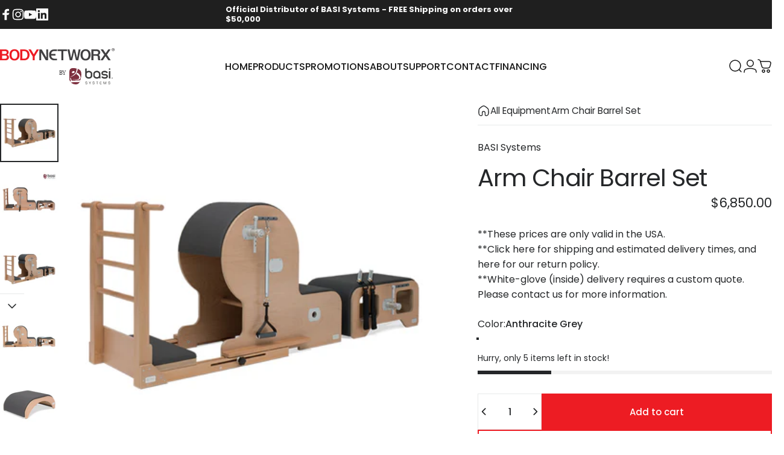

--- FILE ---
content_type: text/html; charset=utf-8
request_url: https://bodynetworx.com/collections/equipment/products/arm-chair-barrel-set
body_size: 56216
content:
<!doctype html>
<html class="no-js" lang="en" dir="ltr">
  <head>
    <meta charset="utf-8">
    <meta http-equiv="X-UA-Compatible" content="IE=edge,chrome=1">
    <meta name="viewport" content="width=device-width,initial-scale=1">
    <meta name="theme-color" content="#ed1c23">
    <link rel="canonical" href="https://bodynetworx.com/products/arm-chair-barrel-set">
    <link rel="preconnect" href="https://cdn.shopify.com" crossorigin>
    <link rel="preconnect" href="https://fonts.shopifycdn.com" crossorigin>
    
    <link rel="dns-prefetch" href="https://ajax.googleapis.com">
    <link rel="dns-prefetch" href="https://maps.googleapis.com">
    <link rel="dns-prefetch" href="https://maps.gstatic.com">
    

    <meta name="google-site-verification" content="mApKfcl6dBvsX3MS4v6zX17uMfDr-xj9hsZFEFq53Z8" />

    <!-- Google Tag Manager -->
    <script>(function(w,d,s,l,i){w[l]=w[l]||[];w[l].push({'gtm.start':
    new Date().getTime(),event:'gtm.js'});var f=d.getElementsByTagName(s)[0],
    j=d.createElement(s),dl=l!='dataLayer'?'&l='+l:'';j.async=true;j.src=
    'https://www.googletagmanager.com/gtm.js?id='+i+dl;f.parentNode.insertBefore(j,f);
    })(window,document,'script','dataLayer','GTM-WSNHSTR');</script>
    <!-- End Google Tag Manager -->

    <script>
/**
  * Author: Md Hasanuzzamna
  * Email: info@leomeasure.com
  * Linkedin: https://linkedin.com/in/md-h
  * Version: 3.5.0
  * Last Update: 22 Oct 2024
  */
  
  (function() {
      class Ultimate_Shopify_DataLayer {
        constructor() {
          window.dataLayer = window.dataLayer || []; 
          
          // use a prefix of events name
          this.eventPrefix = '';

          //Keep the value false to get non-formatted product ID
          this.formattedItemId = true; 

          // data schema
          this.dataSchema = {
            ecommerce: {
                show: true
            },
            dynamicRemarketing: {
                show: false,
                business_vertical: 'retail'
            }
          }

          // add to wishlist selectors
          this.addToWishListSelectors = {
            'addWishListIcon': '',
            'gridItemSelector': '',
            'productLinkSelector': 'a[href*="/products/"]'
          }

          // quick view selectors
          this.quickViewSelector = {
            'quickViewElement': '',
            'gridItemSelector': '',
            'productLinkSelector': 'a[href*="/products/"]'
          }

          // mini cart button selector
          this.miniCartButton = [
            'a[href="/cart"]', 
          ];
          this.miniCartAppersOn = 'click';


          // begin checkout buttons/links selectors
          this.beginCheckoutButtons = [
            'input[name="checkout"]',
            'button[name="checkout"]',
            'a[href="/checkout"]',
            '.additional-checkout-buttons',
          ];

          // direct checkout button selector
          this.shopifyDirectCheckoutButton = [
            '.shopify-payment-button'
          ]

          //Keep the value true if Add to Cart redirects to the cart page
          this.isAddToCartRedirect = false;
          
          // keep the value false if cart items increment/decrement/remove refresh page 
          this.isAjaxCartIncrementDecrement = true;
          

          // Caution: Do not modify anything below this line, as it may result in it not functioning correctly.
          this.cart = {"note":null,"attributes":{},"original_total_price":0,"total_price":0,"total_discount":0,"total_weight":0.0,"item_count":0,"items":[],"requires_shipping":false,"currency":"USD","items_subtotal_price":0,"cart_level_discount_applications":[],"checkout_charge_amount":0}
          this.countryCode = "US";
          this.storeURL = "https://bodynetworx.com";
          localStorage.setItem('shopCountryCode', this.countryCode);
          this.collectData(); 
          this.itemsList = [];
        }

        updateCart() {
          fetch("/cart.js")
          .then((response) => response.json())
          .then((data) => {
            this.cart = data;
          });
        }

       debounce(delay) {         
          let timeoutId;
          return function(func) {
            const context = this;
            const args = arguments;
            
            clearTimeout(timeoutId);
            
            timeoutId = setTimeout(function() {
              func.apply(context, args);
            }, delay);
          };
        }

        eventConsole(eventName, eventData) {
          const css1 = 'background: red; color: #fff; font-size: normal; border-radius: 3px 0 0 3px; padding: 3px 4px;';
          const css2 = 'background-color: blue; color: #fff; font-size: normal; border-radius: 0 3px 3px 0; padding: 3px 4px;';
          console.log('%cGTM DataLayer Event:%c' + eventName, css1, css2, eventData);
        }

        collectData() { 
            this.customerData();
            this.ajaxRequestData();
            this.searchPageData();
            this.miniCartData();
            this.beginCheckoutData();
  
            
  
            
              this.productSinglePage();
            
  
            
            
            this.addToWishListData();
            this.quickViewData();
            this.selectItemData(); 
            this.formData();
            this.phoneClickData();
            this.emailClickData();
            this.loginRegisterData();
        }        

        //logged-in customer data 
        customerData() {
            const currentUser = {};
            

            if (currentUser.email) {
              currentUser.hash_email = "e3b0c44298fc1c149afbf4c8996fb92427ae41e4649b934ca495991b7852b855"
            }

            if (currentUser.phone) {
              currentUser.hash_phone = "e3b0c44298fc1c149afbf4c8996fb92427ae41e4649b934ca495991b7852b855"
            }

            window.dataLayer = window.dataLayer || [];
            dataLayer.push({
              customer: currentUser
            });
        }

        // add_to_cart, remove_from_cart, search
        ajaxRequestData() {
          const self = this;
          
          // handle non-ajax add to cart
          if(this.isAddToCartRedirect) {
            document.addEventListener('submit', function(event) {
              const addToCartForm = event.target.closest('form[action="/cart/add"]');
              if(addToCartForm) {
                event.preventDefault();
                
                const formData = new FormData(addToCartForm);
            
                fetch(window.Shopify.routes.root + 'cart/add.js', {
                  method: 'POST',
                  body: formData
                })
                .then(response => {
                    window.location.href = "/cart";
                })
                .catch((error) => {
                  console.error('Error:', error);
                });
              }
            });
          }
          
          // fetch
          let originalFetch = window.fetch;
          let debounce = this.debounce(800);
          
          window.fetch = function () {
            return originalFetch.apply(this, arguments).then((response) => {
              if (response.ok) {
                let cloneResponse = response.clone();
                let requestURL = arguments[0]['url'] || arguments[0];
                
                if(/.*\/search\/?.*\?.*q=.+/.test(requestURL) && !requestURL.includes('&requestFrom=uldt')) {   
                  const queryString = requestURL.split('?')[1];
                  const urlParams = new URLSearchParams(queryString);
                  const search_term = urlParams.get("q");

                  debounce(function() {
                    fetch(`${self.storeURL}/search/suggest.json?q=${search_term}&resources[type]=product&requestFrom=uldt`)
                      .then(res => res.json())
                      .then(function(data) {
                            const products = data.resources.results.products;
                            if(products.length) {
                              const fetchRequests = products.map(product =>
                                fetch(`${self.storeURL}/${product.url.split('?')[0]}.js`)
                                  .then(response => response.json())
                                  .catch(error => console.error('Error fetching:', error))
                              );

                              Promise.all(fetchRequests)
                                .then(products => {
                                    const items = products.map((product) => {
                                      return {
                                        product_id: product.id,
                                        product_title: product.title,
                                        variant_id: product.variants[0].id,
                                        variant_title: product.variants[0].title,
                                        vendor: product.vendor,
                                        total_discount: 0,
                                        final_price: product.price_min,
                                        product_type: product.type, 
                                        quantity: 1
                                      }
                                    });

                                    self.ecommerceDataLayer('search', {search_term, items});
                                })
                            }else {
                              self.ecommerceDataLayer('search', {search_term, items: []});
                            }
                      });
                  });
                }
                else if (requestURL.includes("/cart/add")) {
                  cloneResponse.text().then((text) => {
                    let data = JSON.parse(text);

                    if(data.items && Array.isArray(data.items)) {
                      data.items.forEach(function(item) {
                         self.ecommerceDataLayer('add_to_cart', {items: [item]});
                      })
                    } else {
                      self.ecommerceDataLayer('add_to_cart', {items: [data]});
                    }
                    self.updateCart();
                  });
                }else if(requestURL.includes("/cart/change") || requestURL.includes("/cart/update")) {
                  
                   cloneResponse.text().then((text) => {
                     
                    let newCart = JSON.parse(text);
                    let newCartItems = newCart.items;
                    let oldCartItems = self.cart.items;

                    for(let i = 0; i < oldCartItems.length; i++) {
                      let item = oldCartItems[i];
                      let newItem = newCartItems.find(newItems => newItems.id === item.id);


                      if(newItem) {

                        if(newItem.quantity > item.quantity) {
                          // cart item increment
                          let quantity = (newItem.quantity - item.quantity);
                          let updatedItem = {...item, quantity}
                          self.ecommerceDataLayer('add_to_cart', {items: [updatedItem]});
                          self.updateCart(); 

                        }else if(newItem.quantity < item.quantity) {
                          // cart item decrement
                          let quantity = (item.quantity - newItem.quantity);
                          let updatedItem = {...item, quantity}
                          self.ecommerceDataLayer('remove_from_cart', {items: [updatedItem]});
                          self.updateCart(); 
                        }
                        

                      }else {
                        self.ecommerceDataLayer('remove_from_cart', {items: [item]});
                        self.updateCart(); 
                      }
                    }
                     
                  });
                }
              }
              return response;
            });
          }
          // end fetch 


          //xhr
          var origXMLHttpRequest = XMLHttpRequest;
          XMLHttpRequest = function() {
            var requestURL;
    
            var xhr = new origXMLHttpRequest();
            var origOpen = xhr.open;
            var origSend = xhr.send;
            
            // Override the `open` function.
            xhr.open = function(method, url) {
                requestURL = url;
                return origOpen.apply(this, arguments);
            };
    
    
            xhr.send = function() {
    
                // Only proceed if the request URL matches what we're looking for.
                if (requestURL.includes("/cart/add") || requestURL.includes("/cart/change") || /.*\/search\/?.*\?.*q=.+/.test(requestURL)) {
        
                    xhr.addEventListener('load', function() {
                        if (xhr.readyState === 4) {
                            if (xhr.status >= 200 && xhr.status < 400) { 

                              if(/.*\/search\/?.*\?.*q=.+/.test(requestURL) && !requestURL.includes('&requestFrom=uldt')) {
                                const queryString = requestURL.split('?')[1];
                                const urlParams = new URLSearchParams(queryString);
                                const search_term = urlParams.get("q");

                                debounce(function() {
                                    fetch(`${self.storeURL}/search/suggest.json?q=${search_term}&resources[type]=product&requestFrom=uldt`)
                                      .then(res => res.json())
                                      .then(function(data) {
                                            const products = data.resources.results.products;
                                            if(products.length) {
                                              const fetchRequests = products.map(product =>
                                                fetch(`${self.storeURL}/${product.url.split('?')[0]}.js`)
                                                  .then(response => response.json())
                                                  .catch(error => console.error('Error fetching:', error))
                                              );
                
                                              Promise.all(fetchRequests)
                                                .then(products => {
                                                    const items = products.map((product) => {
                                                      return {
                                                        product_id: product.id,
                                                        product_title: product.title,
                                                        variant_id: product.variants[0].id,
                                                        variant_title: product.variants[0].title,
                                                        vendor: product.vendor,
                                                        total_discount: 0,
                                                        final_price: product.price_min,
                                                        product_type: product.type, 
                                                        quantity: 1
                                                      }
                                                    });
                
                                                    self.ecommerceDataLayer('search', {search_term, items});
                                                })
                                            }else {
                                              self.ecommerceDataLayer('search', {search_term, items: []});
                                            }
                                      });
                                  });

                              }

                              else if(requestURL.includes("/cart/add")) {
                                  const data = JSON.parse(xhr.responseText);

                                  if(data.items && Array.isArray(data.items)) {
                                    data.items.forEach(function(item) {
                                        self.ecommerceDataLayer('add_to_cart', {items: [item]});
                                      })
                                  } else {
                                    self.ecommerceDataLayer('add_to_cart', {items: [data]});
                                  }
                                  self.updateCart();
                                 
                               }else if(requestURL.includes("/cart/change")) {
                                 
                                  const newCart = JSON.parse(xhr.responseText);
                                  const newCartItems = newCart.items;
                                  let oldCartItems = self.cart.items;
              
                                  for(let i = 0; i < oldCartItems.length; i++) {
                                    let item = oldCartItems[i];
                                    let newItem = newCartItems.find(newItems => newItems.id === item.id);
              
              
                                    if(newItem) {
                                      if(newItem.quantity > item.quantity) {
                                        // cart item increment
                                        let quantity = (newItem.quantity - item.quantity);
                                        let updatedItem = {...item, quantity}
                                        self.ecommerceDataLayer('add_to_cart', {items: [updatedItem]});
                                        self.updateCart(); 
              
                                      }else if(newItem.quantity < item.quantity) {
                                        // cart item decrement
                                        let quantity = (item.quantity - newItem.quantity);
                                        let updatedItem = {...item, quantity}
                                        self.ecommerceDataLayer('remove_from_cart', {items: [updatedItem]});
                                        self.updateCart(); 
                                      }
                                      
              
                                    }else {
                                      self.ecommerceDataLayer('remove_from_cart', {items: [item]});
                                      self.updateCart(); 
                                    }
                                  }
                               }          
                            }
                        }
                    });
                }
    
                return origSend.apply(this, arguments);
            };
    
            return xhr;
          }; 
          //end xhr
        }

        // search event from search page
        searchPageData() {
          const self = this;
          let pageUrl = window.location.href;
          
          if(/.+\/search\?.*\&?q=.+/.test(pageUrl)) {   
            const queryString = pageUrl.split('?')[1];
            const urlParams = new URLSearchParams(queryString);
            const search_term = urlParams.get("q");
                
            fetch(`https://bodynetworx.com/search/suggest.json?q=${search_term}&resources[type]=product&requestFrom=uldt`)
            .then(res => res.json())
            .then(function(data) {
                  const products = data.resources.results.products;
                  if(products.length) {
                    const fetchRequests = products.map(product =>
                      fetch(`${self.storeURL}/${product.url.split('?')[0]}.js`)
                        .then(response => response.json())
                        .catch(error => console.error('Error fetching:', error))
                    );
                    Promise.all(fetchRequests)
                    .then(products => {
                        const items = products.map((product) => {
                            return {
                            product_id: product.id,
                            product_title: product.title,
                            variant_id: product.variants[0].id,
                            variant_title: product.variants[0].title,
                            vendor: product.vendor,
                            total_discount: 0,
                            final_price: product.price_min,
                            product_type: product.type, 
                            quantity: 1
                            }
                        });

                        self.ecommerceDataLayer('search', {search_term, items});
                    });
                  }else {
                    self.ecommerceDataLayer('search', {search_term, items: []});
                  }
            });
          }
        }

        // view_cart
        miniCartData() {
          if(this.miniCartButton.length) {
            let self = this;
            if(this.miniCartAppersOn === 'hover') {
              this.miniCartAppersOn = 'mouseenter';
            }
            this.miniCartButton.forEach((selector) => {
              let miniCartButtons = document.querySelectorAll(selector);
              miniCartButtons.forEach((miniCartButton) => {
                  miniCartButton.addEventListener(self.miniCartAppersOn, () => {
                    self.ecommerceDataLayer('view_cart', self.cart);
                  });
              })
            });
          }
        }

        // begin_checkout
        beginCheckoutData() {
          let self = this;
          document.addEventListener('pointerdown', (event) => {
            let targetElement = event.target.closest(self.beginCheckoutButtons.join(', '));
            if(targetElement) {
              self.ecommerceDataLayer('begin_checkout', self.cart);
            }
          });
        }

        // view_cart, add_to_cart, remove_from_cart
        viewCartPageData() {
          
          this.ecommerceDataLayer('view_cart', this.cart);

          //if cart quantity chagne reload page 
          if(!this.isAjaxCartIncrementDecrement) {
            const self = this;
            document.addEventListener('pointerdown', (event) => {
              const target = event.target.closest('a[href*="/cart/change?"]');
              if(target) {
                const linkUrl = target.getAttribute('href');
                const queryString = linkUrl.split("?")[1];
                const urlParams = new URLSearchParams(queryString);
                const newQuantity = urlParams.get("quantity");
                const line = urlParams.get("line");
                const cart_id = urlParams.get("id");
        
                
                if(newQuantity && (line || cart_id)) {
                  let item = line ? {...self.cart.items[line - 1]} : self.cart.items.find(item => item.key === cart_id);
        
                  let event = 'add_to_cart';
                  if(newQuantity < item.quantity) {
                    event = 'remove_from_cart';
                  }
        
                  let quantity = Math.abs(newQuantity - item.quantity);
                  item['quantity'] = quantity;
        
                  self.ecommerceDataLayer(event, {items: [item]});
                }
              }
            });
          }
        }

        productSinglePage() {
        
          const item = {
              product_id: 4353235091501,
              variant_id: 52472398971048,
              product_title: "Arm Chair Barrel Set",
              line_level_total_discount: 0,
              vendor: "BASI Systems",
              sku: "",
              product_type: "Pilates Machines",
              item_list_id: 172636045357,
              item_list_name: "All Equipment",
              
                variant_title: "Anthracite Grey",
              
              final_price: 685000,
              quantity: 1
          };
          
          const variants = [{"id":52472398971048,"title":"Anthracite Grey","option1":"Anthracite Grey","option2":null,"option3":null,"sku":"","requires_shipping":true,"taxable":true,"featured_image":{"id":15223539204141,"product_id":4353235091501,"position":3,"created_at":"2020-03-11T07:38:21-07:00","updated_at":"2020-03-11T07:38:21-07:00","alt":null,"width":1080,"height":1080,"src":"\/\/bodynetworx.com\/cdn\/shop\/products\/2_8649fe9a-8d6a-4f48-97c8-badb6b20a6c3.jpg?v=1583937501","variant_ids":[52472398971048]},"available":true,"name":"Arm Chair Barrel Set - Anthracite Grey","public_title":"Anthracite Grey","options":["Anthracite Grey"],"price":685000,"weight":97069,"compare_at_price":null,"inventory_management":"shopify","barcode":"8692274124012","featured_media":{"alt":null,"id":7394369929261,"position":3,"preview_image":{"aspect_ratio":1.0,"height":1080,"width":1080,"src":"\/\/bodynetworx.com\/cdn\/shop\/products\/2_8649fe9a-8d6a-4f48-97c8-badb6b20a6c3.jpg?v=1583937501"}},"requires_selling_plan":false,"selling_plan_allocations":[]},{"id":52472399003816,"title":"Dark Cool Sand","option1":"Dark Cool Sand","option2":null,"option3":null,"sku":"","requires_shipping":true,"taxable":true,"featured_image":{"id":43584727417000,"product_id":4353235091501,"position":6,"created_at":"2025-05-09T14:04:04-07:00","updated_at":"2025-05-09T14:04:05-07:00","alt":null,"width":1080,"height":1080,"src":"\/\/bodynetworx.com\/cdn\/shop\/files\/14-02-DARK-COOL-SAND-01_1.png?v=1746824645","variant_ids":[52472399003816]},"available":true,"name":"Arm Chair Barrel Set - Dark Cool Sand","public_title":"Dark Cool Sand","options":["Dark Cool Sand"],"price":695000,"weight":97069,"compare_at_price":null,"inventory_management":"shopify","barcode":"","featured_media":{"alt":null,"id":34551531372712,"position":6,"preview_image":{"aspect_ratio":1.0,"height":1080,"width":1080,"src":"\/\/bodynetworx.com\/cdn\/shop\/files\/14-02-DARK-COOL-SAND-01_1.png?v=1746824645"}},"requires_selling_plan":false,"selling_plan_allocations":[]},{"id":52472399036584,"title":"Campfire Orange","option1":"Campfire Orange","option2":null,"option3":null,"sku":"","requires_shipping":true,"taxable":true,"featured_image":{"id":43584755237032,"product_id":4353235091501,"position":7,"created_at":"2025-05-09T14:04:41-07:00","updated_at":"2025-05-09T14:04:42-07:00","alt":null,"width":1080,"height":1080,"src":"\/\/bodynetworx.com\/cdn\/shop\/files\/14-03-COMPFIRE-ORANGE_1.png?v=1746824682","variant_ids":[52472399036584]},"available":true,"name":"Arm Chair Barrel Set - Campfire Orange","public_title":"Campfire Orange","options":["Campfire Orange"],"price":695000,"weight":97069,"compare_at_price":null,"inventory_management":"shopify","barcode":"","featured_media":{"alt":null,"id":34551549657256,"position":7,"preview_image":{"aspect_ratio":1.0,"height":1080,"width":1080,"src":"\/\/bodynetworx.com\/cdn\/shop\/files\/14-03-COMPFIRE-ORANGE_1.png?v=1746824682"}},"requires_selling_plan":false,"selling_plan_allocations":[]},{"id":52472399069352,"title":"Burgundy","option1":"Burgundy","option2":null,"option3":null,"sku":"","requires_shipping":true,"taxable":true,"featured_image":{"id":43584776470696,"product_id":4353235091501,"position":8,"created_at":"2025-05-09T14:05:07-07:00","updated_at":"2025-05-09T14:05:09-07:00","alt":null,"width":1080,"height":1080,"src":"\/\/bodynetworx.com\/cdn\/shop\/files\/14-04-BURGUNDY_1_96876bcb-2b1f-4adb-970c-fd74048f6f37.png?v=1746824709","variant_ids":[52472399069352]},"available":true,"name":"Arm Chair Barrel Set - Burgundy","public_title":"Burgundy","options":["Burgundy"],"price":695000,"weight":97069,"compare_at_price":null,"inventory_management":"shopify","barcode":"","featured_media":{"alt":null,"id":34551560700072,"position":8,"preview_image":{"aspect_ratio":1.0,"height":1080,"width":1080,"src":"\/\/bodynetworx.com\/cdn\/shop\/files\/14-04-BURGUNDY_1_96876bcb-2b1f-4adb-970c-fd74048f6f37.png?v=1746824709"}},"requires_selling_plan":false,"selling_plan_allocations":[]},{"id":52472399102120,"title":"Moonless Night Black","option1":"Moonless Night Black","option2":null,"option3":null,"sku":"","requires_shipping":true,"taxable":true,"featured_image":{"id":43584784695464,"product_id":4353235091501,"position":9,"created_at":"2025-05-09T14:05:18-07:00","updated_at":"2025-05-09T14:05:19-07:00","alt":null,"width":1080,"height":1080,"src":"\/\/bodynetworx.com\/cdn\/shop\/files\/14-05-MOONLES-NIGHT-BLACK_1.png?v=1746824719","variant_ids":[52472399102120]},"available":true,"name":"Arm Chair Barrel Set - Moonless Night Black","public_title":"Moonless Night Black","options":["Moonless Night Black"],"price":695000,"weight":97069,"compare_at_price":null,"inventory_management":"shopify","barcode":"","featured_media":{"alt":null,"id":34551565025448,"position":9,"preview_image":{"aspect_ratio":1.0,"height":1080,"width":1080,"src":"\/\/bodynetworx.com\/cdn\/shop\/files\/14-05-MOONLES-NIGHT-BLACK_1.png?v=1746824719"}},"requires_selling_plan":false,"selling_plan_allocations":[]},{"id":52472399134888,"title":"Petrol Green","option1":"Petrol Green","option2":null,"option3":null,"sku":"","requires_shipping":true,"taxable":true,"featured_image":{"id":43584794362024,"product_id":4353235091501,"position":10,"created_at":"2025-05-09T14:05:30-07:00","updated_at":"2025-05-09T14:05:31-07:00","alt":null,"width":1080,"height":1080,"src":"\/\/bodynetworx.com\/cdn\/shop\/files\/14-08-PETROL-GREEN_1.png?v=1746824731","variant_ids":[52472399134888]},"available":true,"name":"Arm Chair Barrel Set - Petrol Green","public_title":"Petrol Green","options":["Petrol Green"],"price":695000,"weight":97069,"compare_at_price":null,"inventory_management":"shopify","barcode":"","featured_media":{"alt":null,"id":34551571447976,"position":10,"preview_image":{"aspect_ratio":1.0,"height":1080,"width":1080,"src":"\/\/bodynetworx.com\/cdn\/shop\/files\/14-08-PETROL-GREEN_1.png?v=1746824731"}},"requires_selling_plan":false,"selling_plan_allocations":[]},{"id":52472399167656,"title":"Dark Navy","option1":"Dark Navy","option2":null,"option3":null,"sku":"","requires_shipping":true,"taxable":true,"featured_image":{"id":43584802324648,"product_id":4353235091501,"position":11,"created_at":"2025-05-09T14:05:41-07:00","updated_at":"2025-05-09T14:05:42-07:00","alt":null,"width":1080,"height":1080,"src":"\/\/bodynetworx.com\/cdn\/shop\/files\/14-07-DARK-NAVY_1.png?v=1746824742","variant_ids":[52472399167656]},"available":true,"name":"Arm Chair Barrel Set - Dark Navy","public_title":"Dark Navy","options":["Dark Navy"],"price":695000,"weight":97069,"compare_at_price":null,"inventory_management":"shopify","barcode":"","featured_media":{"alt":null,"id":34551575806120,"position":11,"preview_image":{"aspect_ratio":1.0,"height":1080,"width":1080,"src":"\/\/bodynetworx.com\/cdn\/shop\/files\/14-07-DARK-NAVY_1.png?v=1746824742"}},"requires_selling_plan":false,"selling_plan_allocations":[]},{"id":52472399200424,"title":"Pristine White","option1":"Pristine White","option2":null,"option3":null,"sku":"","requires_shipping":true,"taxable":true,"featured_image":{"id":43584810778792,"product_id":4353235091501,"position":12,"created_at":"2025-05-09T14:05:48-07:00","updated_at":"2025-05-09T14:05:50-07:00","alt":null,"width":1080,"height":1080,"src":"\/\/bodynetworx.com\/cdn\/shop\/files\/14-06-PRISTINE-WHITE_2.png?v=1746824750","variant_ids":[52472399200424]},"available":true,"name":"Arm Chair Barrel Set - Pristine White","public_title":"Pristine White","options":["Pristine White"],"price":695000,"weight":97069,"compare_at_price":null,"inventory_management":"shopify","barcode":"","featured_media":{"alt":null,"id":34551580262568,"position":12,"preview_image":{"aspect_ratio":1.0,"height":1080,"width":1080,"src":"\/\/bodynetworx.com\/cdn\/shop\/files\/14-06-PRISTINE-WHITE_2.png?v=1746824750"}},"requires_selling_plan":false,"selling_plan_allocations":[]}]
          this.ecommerceDataLayer('view_item', {items: [item]});

          if(this.shopifyDirectCheckoutButton.length) {
              let self = this;
              document.addEventListener('pointerdown', (event) => {  
                let target = event.target;
                let checkoutButton = event.target.closest(this.shopifyDirectCheckoutButton.join(', '));

                if(checkoutButton && (variants || self.quickViewVariants)) {

                    let checkoutForm = checkoutButton.closest('form[action*="/cart/add"]');
                    if(checkoutForm) {

                        let variant_id = null;
                        let varientInput = checkoutForm.querySelector('input[name="id"]');
                        let varientIdFromURL = new URLSearchParams(window.location.search).get('variant');
                        let firstVarientId = item.variant_id;

                        if(varientInput) {
                          variant_id = parseInt(varientInput.value);
                        }else if(varientIdFromURL) {
                          variant_id = varientIdFromURL;
                        }else if(firstVarientId) {
                          variant_id = firstVarientId;
                        }

                        if(variant_id) {
                            variant_id = parseInt(variant_id);

                            let quantity = 1;
                            let quantitySelector = checkoutForm.getAttribute('id');
                            if(quantitySelector) {
                              let quentityInput = document.querySelector('input[name="quantity"][form="'+quantitySelector+'"]');
                              if(quentityInput) {
                                  quantity = +quentityInput.value;
                              }
                            }
                          
                            if(variant_id) {
                                let variant = variants.find(item => item.id === +variant_id);
                                if(variant && item) {
                                    variant_id
                                    item['variant_id'] = variant_id;
                                    item['variant_title'] = variant.title;
                                    item['final_price'] = variant.price;
                                    item['quantity'] = quantity;
                                    
                                    self.ecommerceDataLayer('add_to_cart', {items: [item]});
                                    self.ecommerceDataLayer('begin_checkout', {items: [item]});
                                }else if(self.quickViewedItem) {                                  
                                  let variant = self.quickViewVariants.find(item => item.id === +variant_id);
                                  if(variant) {
                                    self.quickViewedItem['variant_id'] = variant_id;
                                    self.quickViewedItem['variant_title'] = variant.title;
                                    self.quickViewedItem['final_price'] = parseFloat(variant.price) * 100;
                                    self.quickViewedItem['quantity'] = quantity;
                                    
                                    self.ecommerceDataLayer('add_to_cart', {items: [self.quickViewedItem]});
                                    self.ecommerceDataLayer('begin_checkout', {items: [self.quickViewedItem]});
                                    
                                  }
                                }
                            }
                        }
                    }

                }
              }); 
          }
          
          
        }

        collectionsPageData() {
          var ecommerce = {
            'items': [
              
                {
                    'product_id': 4353215037485,
                    'variant_id': 52472576245928,
                    'vendor': "BASI Systems",
                    'sku': "",
                    'total_discount': 0,
                    'variant_title': "Anthracite Grey",
                    'product_title': "Reformer",
                    'final_price': Number(685000),
                    'product_type': "Pilates Machines",
                    'item_list_id': 172636045357,
                    'item_list_name': "All Equipment",
                    'url': "\/products\/reformer",
                    'quantity': 1
                },
              
                {
                    'product_id': 4353248165933,
                    'variant_id': 52472130142376,
                    'vendor': "BASI Systems",
                    'sku': "",
                    'total_discount': 0,
                    'variant_title': "Anthracite Grey",
                    'product_title': "Wunda Chair",
                    'final_price': Number(299000),
                    'product_type': "Pilates Machines",
                    'item_list_id': 172636045357,
                    'item_list_name': "All Equipment",
                    'url': "\/products\/wunda-chair",
                    'quantity': 1
                },
              
                {
                    'product_id': 4353221165101,
                    'variant_id': 52472492884136,
                    'vendor': "BASI Systems",
                    'sku': "",
                    'total_discount': 0,
                    'variant_title': "Anthracite Grey",
                    'product_title': "Reformer With Tower",
                    'final_price': Number(995000),
                    'product_type': "Pilates Machines",
                    'item_list_id': 172636045357,
                    'item_list_name': "All Equipment",
                    'url': "\/products\/reformer-with-tower",
                    'quantity': 1
                },
              
                {
                    'product_id': 4353242988589,
                    'variant_id': 52472239784104,
                    'vendor': "BASI Systems",
                    'sku': "",
                    'total_discount': 0,
                    'variant_title': "Anthracite Grey",
                    'product_title': "Ladder Barrel",
                    'final_price': Number(285000),
                    'product_type': "Pilates Machines",
                    'item_list_id': 172636045357,
                    'item_list_name': "All Equipment",
                    'url': "\/products\/ladder-barrel",
                    'quantity': 1
                },
              
                {
                    'product_id': 4353227784237,
                    'variant_id': 52472452907176,
                    'vendor': "BASI Systems",
                    'sku': null,
                    'total_discount': 0,
                    'variant_title': "Anthracite Grey",
                    'product_title': "Reformer Combo",
                    'final_price': Number(1190000),
                    'product_type': "Pilates Machines",
                    'item_list_id': 172636045357,
                    'item_list_name': "All Equipment",
                    'url': "\/products\/reformer-combo",
                    'quantity': 1
                },
              
                {
                    'product_id': 4353245708333,
                    'variant_id': 52471218307240,
                    'vendor': "BASI Systems",
                    'sku': "",
                    'total_discount': 0,
                    'variant_title': "Anthracite Grey",
                    'product_title': "Spine Corrector",
                    'final_price': Number(89000),
                    'product_type': "Pilates Machines",
                    'item_list_id': 172636045357,
                    'item_list_name': "All Equipment",
                    'url': "\/products\/spine-corrector",
                    'quantity': 1
                },
              
                {
                    'product_id': 4353231585325,
                    'variant_id': 52472419418280,
                    'vendor': "BASI Systems",
                    'sku': "",
                    'total_discount': 0,
                    'variant_title': "Anthracite Grey",
                    'product_title': "Trapeze Table (Cadillac)",
                    'final_price': Number(775000),
                    'product_type': "Pilates Machines",
                    'item_list_id': 172636045357,
                    'item_list_name': "All Equipment",
                    'url': "\/products\/trapeze-table-cadillac",
                    'quantity': 1
                },
              
                {
                    'product_id': 4353235091501,
                    'variant_id': 52472398971048,
                    'vendor': "BASI Systems",
                    'sku': "",
                    'total_discount': 0,
                    'variant_title': "Anthracite Grey",
                    'product_title': "Arm Chair Barrel Set",
                    'final_price': Number(685000),
                    'product_type': "Pilates Machines",
                    'item_list_id': 172636045357,
                    'item_list_name': "All Equipment",
                    'url': "\/products\/arm-chair-barrel-set",
                    'quantity': 1
                },
              
                {
                    'product_id': 4353257144365,
                    'variant_id': 31204330405933,
                    'vendor': "BASI Systems",
                    'sku': "",
                    'total_discount': 0,
                    'variant_title': "Default Title",
                    'product_title': "Wall Unit",
                    'final_price': Number(180000),
                    'product_type': "Pilates Machines",
                    'item_list_id': 172636045357,
                    'item_list_name': "All Equipment",
                    'url': "\/products\/wall-unit",
                    'quantity': 1
                },
              
                {
                    'product_id': 4353168015405,
                    'variant_id': 52472599085224,
                    'vendor': "BASI Systems",
                    'sku': "",
                    'total_discount': 0,
                    'variant_title': "Anthracite Grey",
                    'product_title': "Sitting Box",
                    'final_price': Number(50000),
                    'product_type': "Pilates Machines",
                    'item_list_id': 172636045357,
                    'item_list_name': "All Equipment",
                    'url': "\/products\/sitting-box",
                    'quantity': 1
                },
              
                {
                    'product_id': 4353261699117,
                    'variant_id': 31204343152685,
                    'vendor': "BASI Systems",
                    'sku': "",
                    'total_discount': 0,
                    'variant_title': "Default Title",
                    'product_title': "Ped A Pull",
                    'final_price': Number(159000),
                    'product_type': "Pilates Machines",
                    'item_list_id': 172636045357,
                    'item_list_name': "All Equipment",
                    'url': "\/products\/ped-a-pull",
                    'quantity': 1
                },
              
                {
                    'product_id': 4353263108141,
                    'variant_id': 52472069783720,
                    'vendor': "BASI Systems",
                    'sku': "",
                    'total_discount': 0,
                    'variant_title': "Anthracite Grey",
                    'product_title': "Raised Mat",
                    'final_price': Number(230000),
                    'product_type': "Pilates Machines",
                    'item_list_id': 172636045357,
                    'item_list_name': "All Equipment",
                    'url': "\/products\/raised-mat",
                    'quantity': 1
                },
              
                {
                    'product_id': 4353268351021,
                    'variant_id': 50737886298280,
                    'vendor': "BASI Systems",
                    'sku': "",
                    'total_discount': 0,
                    'variant_title': "Compact - (for compact reformer)",
                    'product_title': "Twin Mat Conversion",
                    'final_price': Number(65000),
                    'product_type': "Pilates Machines",
                    'item_list_id': 172636045357,
                    'item_list_name': "All Equipment",
                    'url': "\/products\/twin-mat-conversion",
                    'quantity': 1
                },
              
                {
                    'product_id': 4353269399597,
                    'variant_id': 52471980392616,
                    'vendor': "BASI Systems",
                    'sku': "",
                    'total_discount': 0,
                    'variant_title': "Anthracite Grey",
                    'product_title': "Arc",
                    'final_price': Number(36000),
                    'product_type': "Yoga \u0026 Pilates",
                    'item_list_id': 172636045357,
                    'item_list_name': "All Equipment",
                    'url': "\/products\/arc",
                    'quantity': 1
                },
              
                {
                    'product_id': 4353270743085,
                    'variant_id': 52471938351272,
                    'vendor': "BASI Systems",
                    'sku': "",
                    'total_discount': 0,
                    'variant_title': "Anthracite Grey",
                    'product_title': "Jump Board",
                    'final_price': Number(45000),
                    'product_type': "Pilates Machines",
                    'item_list_id': 172636045357,
                    'item_list_name': "All Equipment",
                    'url': "\/products\/jump-board",
                    'quantity': 1
                },
              
                {
                    'product_id': 4353271889965,
                    'variant_id': 52471881531560,
                    'vendor': "BASI Systems",
                    'sku': "",
                    'total_discount': 0,
                    'variant_title': "Anthracite Grey",
                    'product_title': "Jump Board For Reformer Combo",
                    'final_price': Number(49000),
                    'product_type': "Pilates Machines",
                    'item_list_id': 172636045357,
                    'item_list_name': "All Equipment",
                    'url': "\/products\/jump-board-for-reformer-combo",
                    'quantity': 1
                },
              
                {
                    'product_id': 4635956969517,
                    'variant_id': 52471315660968,
                    'vendor': "BASI Systems",
                    'sku': "",
                    'total_discount': 0,
                    'variant_title': "Anthracite Grey",
                    'product_title': "Spine Corrector With F2",
                    'final_price': Number(190000),
                    'product_type': "Pilates Machines",
                    'item_list_id': 172636045357,
                    'item_list_name': "All Equipment",
                    'url': "\/products\/spine-corrector-with-f2",
                    'quantity': 1
                },
              
                {
                    'product_id': 4635974860845,
                    'variant_id': 32553702555693,
                    'vendor': "BASI Systems",
                    'sku': "",
                    'total_discount': 0,
                    'variant_title': "Default Title",
                    'product_title': "Ped A Pull Without Stool",
                    'final_price': Number(113000),
                    'product_type': "Pilates Machines",
                    'item_list_id': 172636045357,
                    'item_list_name': "All Equipment",
                    'url': "\/products\/ped-a-pull-without-stool",
                    'quantity': 1
                },
              
                {
                    'product_id': 4642386182189,
                    'variant_id': 32591023341613,
                    'vendor': "BASI Systems",
                    'sku': "",
                    'total_discount': 0,
                    'variant_title': "Default Title",
                    'product_title': "Pilates Mat",
                    'final_price': Number(9000),
                    'product_type': "Yoga \u0026 Pilates",
                    'item_list_id': 172636045357,
                    'item_list_name': "All Equipment",
                    'url': "\/products\/pilates-mat",
                    'quantity': 1
                },
              
                {
                    'product_id': 4642455093293,
                    'variant_id': 32591339847725,
                    'vendor': "BASI Systems",
                    'sku': "",
                    'total_discount': 0,
                    'variant_title': "Default Title",
                    'product_title': "F2 System",
                    'final_price': Number(105000),
                    'product_type': "Pilates Machines",
                    'item_list_id': 172636045357,
                    'item_list_name': "All Equipment",
                    'url': "\/products\/f2-system",
                    'quantity': 1
                },
              
                {
                    'product_id': 4642461286445,
                    'variant_id': 32729403719725,
                    'vendor': "BASI Systems",
                    'sku': "",
                    'total_discount': 0,
                    'variant_title': "Tall",
                    'product_title': "Extension Leg Sets",
                    'final_price': Number(68000),
                    'product_type': "Pilates Machines",
                    'item_list_id': 172636045357,
                    'item_list_name': "All Equipment",
                    'url': "\/products\/extension-leg-sets",
                    'quantity': 1
                },
              
                {
                    'product_id': 7503854010536,
                    'variant_id': 52471492018344,
                    'vendor': "BASI Systems",
                    'sku': "",
                    'total_discount': 0,
                    'variant_title': "Anthracite Grey",
                    'product_title': "Spine Corrector Deep Curve",
                    'final_price': Number(89000),
                    'product_type': "Pilates Machines",
                    'item_list_id': 172636045357,
                    'item_list_name': "All Equipment",
                    'url': "\/products\/spine-corrector-deep-curve",
                    'quantity': 1
                },
              
                {
                    'product_id': 8567084679336,
                    'variant_id': 52472635195560,
                    'vendor': "BASI Systems",
                    'sku': "",
                    'total_discount': 0,
                    'variant_title': "Anthracite Grey",
                    'product_title': "Compact Reformer",
                    'final_price': Number(525000),
                    'product_type': "Pilates Machines",
                    'item_list_id': 172636045357,
                    'item_list_name': "All Equipment",
                    'url': "\/products\/compact-reformer",
                    'quantity': 1
                },
              
                {
                    'product_id': 9090468282536,
                    'variant_id': 53515535220904,
                    'vendor': "BASI Systems",
                    'sku': null,
                    'total_discount': 0,
                    'variant_title': "Anthracite Grey",
                    'product_title': "Compact Jump Board",
                    'final_price': Number(42000),
                    'product_type': "Pilates Machines",
                    'item_list_id': 172636045357,
                    'item_list_name': "All Equipment",
                    'url': "\/products\/compact-jump-board",
                    'quantity': 1
                },
              
              ]
          };

          this.itemsList = ecommerce.items;
          ecommerce['item_list_id'] = 172636045357
          ecommerce['item_list_name'] = "All Equipment"

          this.ecommerceDataLayer('view_item_list', ecommerce);
        }
        
        
        // add to wishlist
        addToWishListData() {
          if(this.addToWishListSelectors && this.addToWishListSelectors.addWishListIcon) {
            const self = this;
            document.addEventListener('pointerdown', (event) => {
              let target = event.target;
              
              if(target.closest(self.addToWishListSelectors.addWishListIcon)) {
                let pageULR = window.location.href.replace(/\?.+/, '');
                let requestURL = undefined;
          
                if(/\/products\/[^/]+$/.test(pageULR)) {
                  requestURL = pageULR;
                } else if(self.addToWishListSelectors.gridItemSelector && self.addToWishListSelectors.productLinkSelector) {
                  let itemElement = target.closest(self.addToWishListSelectors.gridItemSelector);
                  if(itemElement) {
                    let linkElement = itemElement.querySelector(self.addToWishListSelectors.productLinkSelector); 
                    if(linkElement) {
                      let link = linkElement.getAttribute('href').replace(/\?.+/g, '');
                      if(link && /\/products\/[^/]+$/.test(link)) {
                        requestURL = link;
                      }
                    }
                  }
                }

                if(requestURL) {
                  fetch(requestURL + '.json')
                    .then(res => res.json())
                    .then(result => {
                      let data = result.product;                    
                      if(data) {
                        let dataLayerData = {
                          product_id: data.id,
                            variant_id: data.variants[0].id,
                            product_title: data.title,
                          quantity: 1,
                          final_price: parseFloat(data.variants[0].price) * 100,
                          total_discount: 0,
                          product_type: data.product_type,
                          vendor: data.vendor,
                          variant_title: (data.variants[0].title !== 'Default Title') ? data.variants[0].title : undefined,
                          sku: data.variants[0].sku,
                        }

                        self.ecommerceDataLayer('add_to_wishlist', {items: [dataLayerData]});
                      }
                    });
                }
              }
            });
          }
        }

        quickViewData() {
          if(this.quickViewSelector.quickViewElement && this.quickViewSelector.gridItemSelector && this.quickViewSelector.productLinkSelector) {
            const self = this;
            document.addEventListener('pointerdown', (event) => {
              let target = event.target;
              if(target.closest(self.quickViewSelector.quickViewElement)) {
                let requestURL = undefined;
                let itemElement = target.closest(this.quickViewSelector.gridItemSelector );
                
                if(itemElement) {
                  let linkElement = itemElement.querySelector(self.quickViewSelector.productLinkSelector); 
                  if(linkElement) {
                    let link = linkElement.getAttribute('href').replace(/\?.+/g, '');
                    if(link && /\/products\/[^/]+$/.test(link)) {
                      requestURL = link;
                    }
                  }
                }   
                
                if(requestURL) {
                    fetch(requestURL + '.json')
                      .then(res => res.json())
                      .then(result => {
                        let data = result.product;                    
                        if(data) {
                          let dataLayerData = {
                            product_id: data.id,
                            variant_id: data.variants[0].id,
                            product_title: data.title,
                            quantity: 1,
                            final_price: parseFloat(data.variants[0].price) * 100,
                            total_discount: 0,
                            product_type: data.product_type,
                            vendor: data.vendor,
                            variant_title: (data.variants[0].title !== 'Default Title') ? data.variants[0].title : undefined,
                            sku: data.variants[0].sku,
                          }
  
                          self.ecommerceDataLayer('view_item', {items: [dataLayerData]});
                          self.quickViewVariants = data.variants;
                          self.quickViewedItem = dataLayerData;
                        }
                      });
                  }
              }
            });

            
          }
        }

        // select_item events
        selectItemData() {
          
          const self = this;
          const items = this.itemsList;

          

          // select item on varient change
          document.addEventListener('variant:change', function(event) {            
            const product_id = event.detail.product.id;
            const variant_id = event.detail.variant.id;
            const vendor = event.detail.product.vendor; 
            const variant_title = event.detail.variant.public_title;
            const product_title = event.detail.product.title;
            const final_price = event.detail.variant.price;
            const product_type = event.detail.product.type;

             const item = {
                product_id: product_id,
                product_title: product_title,
                variant_id: variant_id,
                variant_title: variant_title,
                vendor: vendor,
                final_price: final_price,
                product_type: product_type, 
                quantity: 1
             }
            
             self.ecommerceDataLayer('select_item', {items: [item]});
          });
        }

        // all ecommerce events
        ecommerceDataLayer(event, data) {
          const self = this;
          dataLayer.push({ 'ecommerce': null });
          const dataLayerData = {
            "event": this.eventPrefix + event,
            'ecommerce': {
               'currency': this.cart.currency,
               'items': data.items.map((item, index) => {
                 const dataLayerItem = {
                    'index': index,
                    'item_id': this.formattedItemId  ? `shopify_${this.countryCode}_${item.product_id}_${item.variant_id}` : item.product_id.toString(),
                    'product_id': item.product_id.toString(),
                    'variant_id': item.variant_id.toString(),
                    'item_name': item.product_title,
                    'quantity': item.quantity,
                    'price': +((item.final_price / 100).toFixed(2)),
                    'discount': item.total_discount ? +((item.total_discount / 100).toFixed(2)) : 0 
                }

                if(item.product_type) {
                  dataLayerItem['item_category'] = item.product_type;
                }
                
                if(item.vendor) {
                  dataLayerItem['item_brand'] = item.vendor;
                }
               
                if(item.variant_title && item.variant_title !== 'Default Title') {
                  dataLayerItem['item_variant'] = item.variant_title;
                }
              
                if(item.sku) {
                  dataLayerItem['sku'] = item.sku;
                }

                if(item.item_list_name) {
                  dataLayerItem['item_list_name'] = item.item_list_name;
                }

                if(item.item_list_id) {
                  dataLayerItem['item_list_id'] = item.item_list_id.toString()
                }

                return dataLayerItem;
              })
            }
          }

          if(data.total_price !== undefined) {
            dataLayerData['ecommerce']['value'] =  +((data.total_price / 100).toFixed(2));
          } else {
            dataLayerData['ecommerce']['value'] = +(dataLayerData['ecommerce']['items'].reduce((total, item) => total + (item.price * item.quantity), 0)).toFixed(2);
          }
          
          if(data.item_list_id) {
            dataLayerData['ecommerce']['item_list_id'] = data.item_list_id;
          }
          
          if(data.item_list_name) {
            dataLayerData['ecommerce']['item_list_name'] = data.item_list_name;
          }

          if(data.search_term) {
            dataLayerData['search_term'] = data.search_term;
          }

          if(self.dataSchema.dynamicRemarketing && self.dataSchema.dynamicRemarketing.show) {
            dataLayer.push({ 'dynamicRemarketing': null });
            dataLayerData['dynamicRemarketing'] = {
                value: dataLayerData.ecommerce.value,
                items: dataLayerData.ecommerce.items.map(item => ({id: item.item_id, google_business_vertical: self.dataSchema.dynamicRemarketing.business_vertical}))
            }
          }

          if(!self.dataSchema.ecommerce ||  !self.dataSchema.ecommerce.show) {
            delete dataLayerData['ecommerce'];
          }

          dataLayer.push(dataLayerData);
          self.eventConsole(self.eventPrefix + event, dataLayerData);
        }

        
        // contact form submit & newsletters signup
        formData() {
          const self = this;
          document.addEventListener('submit', function(event) {

            let targetForm = event.target.closest('form[action^="/contact"]');


            if(targetForm) {
              const formData = {
                form_location: window.location.href,
                form_id: targetForm.getAttribute('id'),
                form_classes: targetForm.getAttribute('class')
              };
                            
              let formType = targetForm.querySelector('input[name="form_type"]');
              let inputs = targetForm.querySelectorAll("input:not([type=hidden]):not([type=submit]), textarea, select");
              
              inputs.forEach(function(input) {
                var inputName = input.name;
                var inputValue = input.value;
                
                if (inputName && inputValue) {
                  var matches = inputName.match(/\[(.*?)\]/);
                  if (matches && matches.length > 1) {
                     var fieldName = matches[1];
                     formData[fieldName] = input.value;
                  }
                }
              });
              
              if(formType && formType.value === 'customer') {
                dataLayer.push({ event: self.eventPrefix + 'newsletter_signup', ...formData});
                self.eventConsole(self.eventPrefix + 'newsletter_signup', { event: self.eventPrefix + 'newsletter_signup', ...formData});

              } else if(formType && formType.value === 'contact') {
                dataLayer.push({ event: self.eventPrefix + 'contact_form_submit', ...formData});
                self.eventConsole(self.eventPrefix + 'contact_form_submit', { event: self.eventPrefix + 'contact_form_submit', ...formData});
              }
            }
          });

        }

        // phone_number_click event
        phoneClickData() {
          const self = this; 
          document.addEventListener('click', function(event) {
            let target = event.target.closest('a[href^="tel:"]');
            if(target) {
              let phone_number = target.getAttribute('href').replace('tel:', '');
              let eventData = {
                event: self.eventPrefix + 'phone_number_click',
                page_location: window.location.href,
                link_classes: target.getAttribute('class'),
                link_id: target.getAttribute('id'),
                phone_number
              }

              dataLayer.push(eventData);
              this.eventConsole(self.eventPrefix + 'phone_number_click', eventData);
            }
          });
        }
  
        // email_click event
        emailClickData() {
          const self = this; 
          document.addEventListener('click', function(event) {
            let target = event.target.closest('a[href^="mailto:"]');
            if(target) {
              let email_address = target.getAttribute('href').replace('mailto:', '');
              let eventData = {
                event: self.eventPrefix + 'email_click',
                page_location: window.location.href,
                link_classes: target.getAttribute('class'),
                link_id: target.getAttribute('id'),
                email_address
              }

              dataLayer.push(eventData);
              this.eventConsole(self.eventPrefix + 'email_click', eventData);
            }
          });
        }

        //login register 
        loginRegisterData() {
          
          const self = this; 
          let isTrackedLogin = false;
          let isTrackedRegister = false;
          
          if(window.location.href.includes('/account/login')) {
            document.addEventListener('submit', function(e) {
              const loginForm = e.target.closest('[action="/account/login"]');
              if(loginForm && !isTrackedLogin) {
                  const eventData = {
                    event: self.eventPrefix + 'login'
                  }
                  isTrackedLogin = true;
                  dataLayer.push(eventData);
                  self.eventConsole(self.eventPrefix + 'login', eventData);
              }
            });
          }

          if(window.location.href.includes('/account/register')) {
            document.addEventListener('submit', function(e) {
              const registerForm = e.target.closest('[action="/account"]');
              if(registerForm && !isTrackedRegister) {
                  const eventData = {
                    event: self.eventPrefix + 'sign_up'
                  }
                
                  isTrackedRegister = true;
                  dataLayer.push(eventData);
                  self.eventConsole(self.eventPrefix + 'sign_up', eventData);
              }
            });
          }
        }
      } 
      // end Ultimate_Shopify_DataLayer

      document.addEventListener('DOMContentLoaded', function() {
        try{
          new Ultimate_Shopify_DataLayer();
        }catch(error) {
          console.log(error);
        }
      });
    
  })();
</script>

    <!-- Google tag (gtag.js) -->
    <script async src="https://www.googletagmanager.com/gtag/js?id=AW-11139605582"></script>
    <script>
      window.dataLayer = window.dataLayer || [];
      function gtag(){dataLayer.push(arguments);}
      gtag('js', new Date());

      gtag('config', 'AW-11139605582');
    </script>

    <script>
      gtag('event', 'page_view', {
        'send_to': 'AW-449701071',
        'value': 'replace with value',
        'items': [{
          'id': 'replace with value',
          'google_business_vertical': 'retail'
        }]
      });
    </script>

    <!-- Hotjar Tracking Code for Site 4963177 (name missing) -->
    <script>
    (function(h,o,t,j,a,r){
    h.hj=h.hj||function(){(h.hj.q=h.hj.q||[]).push(arguments)};
    h._hjSettings={hjid:4963177,hjsv:6};
    a=o.getElementsByTagName('head')[0];
    r=o.createElement('script');r.async=1;
    r.src=t+h._hjSettings.hjid+j+h._hjSettings.hjsv;
    a.appendChild(r);
    })(window,document,'https://static.hotjar.com/c/hotjar-','.js?sv=');
    </script><title>Arm Chair Barrel Set - Pilates Equipment |BASI Systems &ndash; Bodynetworx</title><meta name="description" content="The BASI Systems Pilates Arm Chair Barrel Set offers cutting-edge functionality for advanced barrel work. Featuring the unique F2 System, you can attach springs at multiple angles and resistance levels, unlocking a wide range of exercises and innovative repertoire. Elevate your Pilates practice with BASI Systems. Shop the Arm Chair Barrel Set today.">
<meta property="og:site_name" content="Bodynetworx">
<meta property="og:url" content="https://bodynetworx.com/products/arm-chair-barrel-set">
<meta property="og:title" content="Arm Chair Barrel Set">
<meta property="og:type" content="product">
<meta property="og:description" content="The BASI Systems Pilates Arm Chair Barrel Set offers cutting-edge functionality for advanced barrel work. Featuring the unique F2 System, you can attach springs at multiple angles and resistance levels, unlocking a wide range of exercises and innovative repertoire. Elevate your Pilates practice with BASI Systems. Shop the Arm Chair Barrel Set today."><meta property="og:price:amount" content="6,850.00">
  <meta property="og:price:currency" content="USD"><meta property="og:image" content="http://bodynetworx.com/cdn/shop/products/arm_chair.jpg?v=1583932825">
  <meta property="og:image:secure_url" content="https://bodynetworx.com/cdn/shop/products/arm_chair.jpg?v=1583932825">
  <meta property="og:image:width" content="1080">
  <meta property="og:image:height" content="1080"><meta name="twitter:site" content="@">
<meta name="twitter:card" content="summary_large_image">
<meta name="twitter:title" content="Arm Chair Barrel Set">
<meta name="twitter:description" content="The BASI Systems Pilates Arm Chair Barrel Set offers cutting-edge functionality for advanced barrel work. Featuring the unique F2 System, you can attach springs at multiple angles and resistance levels, unlocking a wide range of exercises and innovative repertoire. Elevate your Pilates practice with BASI Systems. Shop the Arm Chair Barrel Set today.">
<style>@font-face {
  font-family: Poppins;
  font-weight: 400;
  font-style: normal;
  font-display: swap;
  src: url("//bodynetworx.com/cdn/fonts/poppins/poppins_n4.0ba78fa5af9b0e1a374041b3ceaadf0a43b41362.woff2") format("woff2"),
       url("//bodynetworx.com/cdn/fonts/poppins/poppins_n4.214741a72ff2596839fc9760ee7a770386cf16ca.woff") format("woff");
}
@font-face {
  font-family: Poppins;
  font-weight: 500;
  font-style: normal;
  font-display: swap;
  src: url("//bodynetworx.com/cdn/fonts/poppins/poppins_n5.ad5b4b72b59a00358afc706450c864c3c8323842.woff2") format("woff2"),
       url("//bodynetworx.com/cdn/fonts/poppins/poppins_n5.33757fdf985af2d24b32fcd84c9a09224d4b2c39.woff") format("woff");
}
@font-face {
  font-family: Poppins;
  font-weight: 700;
  font-style: normal;
  font-display: swap;
  src: url("//bodynetworx.com/cdn/fonts/poppins/poppins_n7.56758dcf284489feb014a026f3727f2f20a54626.woff2") format("woff2"),
       url("//bodynetworx.com/cdn/fonts/poppins/poppins_n7.f34f55d9b3d3205d2cd6f64955ff4b36f0cfd8da.woff") format("woff");
}
@font-face {
  font-family: Poppins;
  font-weight: 400;
  font-style: italic;
  font-display: swap;
  src: url("//bodynetworx.com/cdn/fonts/poppins/poppins_i4.846ad1e22474f856bd6b81ba4585a60799a9f5d2.woff2") format("woff2"),
       url("//bodynetworx.com/cdn/fonts/poppins/poppins_i4.56b43284e8b52fc64c1fd271f289a39e8477e9ec.woff") format("woff");
}
@font-face {
  font-family: Poppins;
  font-weight: 700;
  font-style: italic;
  font-display: swap;
  src: url("//bodynetworx.com/cdn/fonts/poppins/poppins_i7.42fd71da11e9d101e1e6c7932199f925f9eea42d.woff2") format("woff2"),
       url("//bodynetworx.com/cdn/fonts/poppins/poppins_i7.ec8499dbd7616004e21155106d13837fff4cf556.woff") format("woff");
}
:root {
    /*! General */
    --color-base-text: 37 39 41;
    --color-base-highlight: 255 221 191;
    --color-base-background: 255 255 255;
    --color-base-button: 237 28 35;
    --color-base-button-gradient: #ed1c23;
    --color-base-button-text: 255 255 255;
    --color-keyboard-focus: 11 97 205;
    --color-shadow: 168 232 226;
    --color-price: 37 39 41;
    --color-sale-price: 225 29 72;
    --color-sale-tag: 225 29 72;
    --color-sale-tag-text: 255 255 255;
    --color-rating: 245 158 11;
    --color-placeholder: 250 250 250;
    --color-success-text: 77 124 15;
    --color-success-background: 247 254 231;
    --color-error-text: 190 18 60;
    --color-error-background: 255 241 242;
    --color-info-text: 180 83 9;
    --color-info-background: 255 251 235;
    
    /*! Menu and drawers */
    --color-drawer-text: 37 39 41;
    --color-drawer-background: 255 255 255;
    --color-drawer-button-background: 237 28 35;
    --color-drawer-button-gradient: #ed1c23;
    --color-drawer-button-text: 255 255 255;
    --color-drawer-overlay: 37 39 41;

    /*! Product card */
    --card-radius: var(--rounded-card);
    --card-border-width: 0.0rem;
    --card-border-opacity: 0.0;
    --card-shadow-opacity: 0.1;
    --card-shadow-horizontal-offset: 0.0rem;
    --card-shadow-vertical-offset: 0.0rem;

    /*! Buttons */
    --buttons-radius: var(--rounded-button);
    --buttons-border-width: 0px;
    --buttons-border-opacity: 1.0;
    --buttons-shadow-opacity: 0.0;
    --buttons-shadow-horizontal-offset: 0px;
    --buttons-shadow-vertical-offset: 0px;

    /*! Inputs */
    --inputs-radius: var(--rounded-input);
    --inputs-border-width: 0px;
    --inputs-border-opacity: 0.65;

    /*! Spacing */
    --sp-0d5: 0.125rem;
    --sp-1: 0.25rem;
    --sp-1d5: 0.375rem;
    --sp-2: 0.5rem;
    --sp-2d5: 0.625rem;
    --sp-3: 0.75rem;
    --sp-3d5: 0.875rem;
    --sp-4: 1rem;
    --sp-4d5: 1.125rem;
    --sp-5: 1.25rem;
    --sp-5d5: 1.375rem;
    --sp-6: 1.5rem;
    --sp-6d5: 1.625rem;
    --sp-7: 1.75rem;
    --sp-7d5: 1.875rem;
    --sp-8: 2rem;
    --sp-8d5: 2.125rem;
    --sp-9: 2.25rem;
    --sp-9d5: 2.375rem;
    --sp-10: 2.5rem;
    --sp-10d5: 2.625rem;
    --sp-11: 2.75rem;
    --sp-12: 3rem;
    --sp-13: 3.25rem;
    --sp-14: 3.5rem;
    --sp-15: 3.875rem;
    --sp-16: 4rem;
    --sp-18: 4.5rem;
    --sp-20: 5rem;
    --sp-23: 5.625rem;
    --sp-24: 6rem;
    --sp-28: 7rem;
    --sp-32: 8rem;
    --sp-36: 9rem;
    --sp-40: 10rem;
    --sp-44: 11rem;
    --sp-48: 12rem;
    --sp-52: 13rem;
    --sp-56: 14rem;
    --sp-60: 15rem;
    --sp-64: 16rem;
    --sp-68: 17rem;
    --sp-72: 18rem;
    --sp-80: 20rem;
    --sp-96: 24rem;
    --sp-100: 32rem;

    /*! Font family */
    --font-heading-family: Poppins, sans-serif;
    --font-heading-style: normal;
    --font-heading-weight: 400;
    --font-heading-line-height: 1;
    --font-heading-letter-spacing: -0.03em;
    

    --font-body-family: Poppins, sans-serif;
    --font-body-style: normal;
    --font-body-weight: 400;
    --font-body-line-height: 1.2;
    --font-body-letter-spacing: 0.0em;

    --font-navigation-family: var(--font-body-family);
    --font-navigation-size: clamp(0.875rem, 0.748rem + 0.3174vw, 1.125rem);
    --font-navigation-weight: 500;
    

    --font-button-family: var(--font-body-family);
    --font-button-size: clamp(0.875rem, 0.8115rem + 0.1587vw, 1.0rem);
    --font-button-weight: 500;
    

    --font-product-family: var(--font-body-family);
    --font-product-size: clamp(1.0rem, 0.873rem + 0.3175vw, 1.25rem);
    --font-product-weight: 500;
    

    /*! Font size */
    --text-3xs: 0.625rem;
    --text-2xs: 0.6875rem;
    --text-xs: 0.75rem;
    --text-2sm: 0.8125rem;
    --text-sm: 0.875rem;
    --text-base: 1.0rem;
    --text-lg: 1.125rem;
    --text-xl: 1.25rem;
    --text-2xl: 1.5rem;
    --text-3xl: 1.875rem;
    --text-4xl: 2.25rem;
    --text-5xl: 3.0rem;
    --text-6xl: 3.75rem;
    --text-7xl: 4.5rem;
    --text-8xl: 6.0rem;

    /*! Layout */
    --page-width: 1460px;
    --gap-padding: clamp(var(--sp-5), 2.526vw, var(--sp-12));
    --grid-gap: clamp(40px, 20vw, 60px);
    --page-padding: var(--sp-5);
    --page-container: min(calc(100vw - var(--scrollbar-width, 0px) - var(--page-padding) * 2), var(--page-width));
    --rounded-button: 0rem;
    --rounded-input: 0rem;
    --rounded-card: 0rem;
    --rounded-block: 0rem;

    /*! Other */
    --icon-weight: 1.5px;
  }

  @media screen and (min-width: 1024px) {
    :root {
      --page-padding: var(--sp-9);
    }
  }

  @media screen and (min-width: 1280px) {
    :root {
      --gap-padding: var(--sp-12);
      --page-padding: var(--sp-12);
      --page-container: min(calc(100vw - var(--scrollbar-width, 0px) - var(--page-padding) * 2), max(var(--page-width), 1280px));
    }
  }

  @media screen and (min-width: 1536px) {
    :root {
      --page-padding: max(var(--sp-12), 50vw - var(--scrollbar-width, 0px)/2 - var(--page-width)/2);
    }
  }
</style>
  <link rel="preload" as="font" href="//bodynetworx.com/cdn/fonts/poppins/poppins_n4.0ba78fa5af9b0e1a374041b3ceaadf0a43b41362.woff2" type="font/woff2" crossorigin>
  

  <link rel="preload" as="font" href="//bodynetworx.com/cdn/fonts/poppins/poppins_n4.0ba78fa5af9b0e1a374041b3ceaadf0a43b41362.woff2" type="font/woff2" crossorigin>
  
<link href="//bodynetworx.com/cdn/shop/t/19/assets/theme.css?v=63475356161844685881755730064" rel="stylesheet" type="text/css" media="all" /><link href="//bodynetworx.com/cdn/shop/t/19/assets/updates.css?v=116654943893588178471758140371" rel="stylesheet" type="text/css" media="all" /><link href="//bodynetworx.com/cdn/shop/t/19/assets/request-a-quote.css?v=27500056419739488211762556720" rel="stylesheet" type="text/css" media="all" /><link href="//bodynetworx.com/cdn/shop/t/19/assets/custom.css?v=121349020212324476041758722647" rel="stylesheet" type="text/css" media="all" /><link rel="stylesheet" href="//bodynetworx.com/cdn/shop/t/19/assets/apps.css?v=162097722211979372921755730043" media="print" fetchpriority="low" onload="this.media='all'">

    <script>window.performance && window.performance.mark && window.performance.mark('shopify.content_for_header.start');</script><meta name="google-site-verification" content="ZHetOSGSDK8sSQUQIWrBv2T4j26lO_VZUFw6x76cn_w">
<meta name="facebook-domain-verification" content="8956l8jro0e4m5n20j4vw8rzz2q2u9">
<meta name="facebook-domain-verification" content="vguo8mlduqzw159e7tjlhx703e5p30">
<meta id="shopify-digital-wallet" name="shopify-digital-wallet" content="/27134427181/digital_wallets/dialog">
<meta name="shopify-checkout-api-token" content="29bcadb67c2c55026fc8f931ff273629">
<meta id="in-context-paypal-metadata" data-shop-id="27134427181" data-venmo-supported="false" data-environment="production" data-locale="en_US" data-paypal-v4="true" data-currency="USD">
<link rel="alternate" type="application/json+oembed" href="https://bodynetworx.com/products/arm-chair-barrel-set.oembed">
<script async="async" src="/checkouts/internal/preloads.js?locale=en-US"></script>
<link rel="preconnect" href="https://shop.app" crossorigin="anonymous">
<script async="async" src="https://shop.app/checkouts/internal/preloads.js?locale=en-US&shop_id=27134427181" crossorigin="anonymous"></script>
<script id="apple-pay-shop-capabilities" type="application/json">{"shopId":27134427181,"countryCode":"US","currencyCode":"USD","merchantCapabilities":["supports3DS"],"merchantId":"gid:\/\/shopify\/Shop\/27134427181","merchantName":"Bodynetworx","requiredBillingContactFields":["postalAddress","email","phone"],"requiredShippingContactFields":["postalAddress","email","phone"],"shippingType":"shipping","supportedNetworks":["visa","masterCard","amex","discover","elo","jcb"],"total":{"type":"pending","label":"Bodynetworx","amount":"1.00"},"shopifyPaymentsEnabled":true,"supportsSubscriptions":true}</script>
<script id="shopify-features" type="application/json">{"accessToken":"29bcadb67c2c55026fc8f931ff273629","betas":["rich-media-storefront-analytics"],"domain":"bodynetworx.com","predictiveSearch":true,"shopId":27134427181,"locale":"en"}</script>
<script>var Shopify = Shopify || {};
Shopify.shop = "bodynetworx.myshopify.com";
Shopify.locale = "en";
Shopify.currency = {"active":"USD","rate":"1.0"};
Shopify.country = "US";
Shopify.theme = {"name":"Presitely v3","id":147899187368,"schema_name":"Concept","schema_version":"4.3.1","theme_store_id":null,"role":"main"};
Shopify.theme.handle = "null";
Shopify.theme.style = {"id":null,"handle":null};
Shopify.cdnHost = "bodynetworx.com/cdn";
Shopify.routes = Shopify.routes || {};
Shopify.routes.root = "/";</script>
<script type="module">!function(o){(o.Shopify=o.Shopify||{}).modules=!0}(window);</script>
<script>!function(o){function n(){var o=[];function n(){o.push(Array.prototype.slice.apply(arguments))}return n.q=o,n}var t=o.Shopify=o.Shopify||{};t.loadFeatures=n(),t.autoloadFeatures=n()}(window);</script>
<script>
  window.ShopifyPay = window.ShopifyPay || {};
  window.ShopifyPay.apiHost = "shop.app\/pay";
  window.ShopifyPay.redirectState = null;
</script>
<script id="shop-js-analytics" type="application/json">{"pageType":"product"}</script>
<script defer="defer" async type="module" src="//bodynetworx.com/cdn/shopifycloud/shop-js/modules/v2/client.init-shop-cart-sync_BT-GjEfc.en.esm.js"></script>
<script defer="defer" async type="module" src="//bodynetworx.com/cdn/shopifycloud/shop-js/modules/v2/chunk.common_D58fp_Oc.esm.js"></script>
<script defer="defer" async type="module" src="//bodynetworx.com/cdn/shopifycloud/shop-js/modules/v2/chunk.modal_xMitdFEc.esm.js"></script>
<script type="module">
  await import("//bodynetworx.com/cdn/shopifycloud/shop-js/modules/v2/client.init-shop-cart-sync_BT-GjEfc.en.esm.js");
await import("//bodynetworx.com/cdn/shopifycloud/shop-js/modules/v2/chunk.common_D58fp_Oc.esm.js");
await import("//bodynetworx.com/cdn/shopifycloud/shop-js/modules/v2/chunk.modal_xMitdFEc.esm.js");

  window.Shopify.SignInWithShop?.initShopCartSync?.({"fedCMEnabled":true,"windoidEnabled":true});

</script>
<script>
  window.Shopify = window.Shopify || {};
  if (!window.Shopify.featureAssets) window.Shopify.featureAssets = {};
  window.Shopify.featureAssets['shop-js'] = {"shop-cart-sync":["modules/v2/client.shop-cart-sync_DZOKe7Ll.en.esm.js","modules/v2/chunk.common_D58fp_Oc.esm.js","modules/v2/chunk.modal_xMitdFEc.esm.js"],"init-fed-cm":["modules/v2/client.init-fed-cm_B6oLuCjv.en.esm.js","modules/v2/chunk.common_D58fp_Oc.esm.js","modules/v2/chunk.modal_xMitdFEc.esm.js"],"shop-cash-offers":["modules/v2/client.shop-cash-offers_D2sdYoxE.en.esm.js","modules/v2/chunk.common_D58fp_Oc.esm.js","modules/v2/chunk.modal_xMitdFEc.esm.js"],"shop-login-button":["modules/v2/client.shop-login-button_QeVjl5Y3.en.esm.js","modules/v2/chunk.common_D58fp_Oc.esm.js","modules/v2/chunk.modal_xMitdFEc.esm.js"],"pay-button":["modules/v2/client.pay-button_DXTOsIq6.en.esm.js","modules/v2/chunk.common_D58fp_Oc.esm.js","modules/v2/chunk.modal_xMitdFEc.esm.js"],"shop-button":["modules/v2/client.shop-button_DQZHx9pm.en.esm.js","modules/v2/chunk.common_D58fp_Oc.esm.js","modules/v2/chunk.modal_xMitdFEc.esm.js"],"avatar":["modules/v2/client.avatar_BTnouDA3.en.esm.js"],"init-windoid":["modules/v2/client.init-windoid_CR1B-cfM.en.esm.js","modules/v2/chunk.common_D58fp_Oc.esm.js","modules/v2/chunk.modal_xMitdFEc.esm.js"],"init-shop-for-new-customer-accounts":["modules/v2/client.init-shop-for-new-customer-accounts_C_vY_xzh.en.esm.js","modules/v2/client.shop-login-button_QeVjl5Y3.en.esm.js","modules/v2/chunk.common_D58fp_Oc.esm.js","modules/v2/chunk.modal_xMitdFEc.esm.js"],"init-shop-email-lookup-coordinator":["modules/v2/client.init-shop-email-lookup-coordinator_BI7n9ZSv.en.esm.js","modules/v2/chunk.common_D58fp_Oc.esm.js","modules/v2/chunk.modal_xMitdFEc.esm.js"],"init-shop-cart-sync":["modules/v2/client.init-shop-cart-sync_BT-GjEfc.en.esm.js","modules/v2/chunk.common_D58fp_Oc.esm.js","modules/v2/chunk.modal_xMitdFEc.esm.js"],"shop-toast-manager":["modules/v2/client.shop-toast-manager_DiYdP3xc.en.esm.js","modules/v2/chunk.common_D58fp_Oc.esm.js","modules/v2/chunk.modal_xMitdFEc.esm.js"],"init-customer-accounts":["modules/v2/client.init-customer-accounts_D9ZNqS-Q.en.esm.js","modules/v2/client.shop-login-button_QeVjl5Y3.en.esm.js","modules/v2/chunk.common_D58fp_Oc.esm.js","modules/v2/chunk.modal_xMitdFEc.esm.js"],"init-customer-accounts-sign-up":["modules/v2/client.init-customer-accounts-sign-up_iGw4briv.en.esm.js","modules/v2/client.shop-login-button_QeVjl5Y3.en.esm.js","modules/v2/chunk.common_D58fp_Oc.esm.js","modules/v2/chunk.modal_xMitdFEc.esm.js"],"shop-follow-button":["modules/v2/client.shop-follow-button_CqMgW2wH.en.esm.js","modules/v2/chunk.common_D58fp_Oc.esm.js","modules/v2/chunk.modal_xMitdFEc.esm.js"],"checkout-modal":["modules/v2/client.checkout-modal_xHeaAweL.en.esm.js","modules/v2/chunk.common_D58fp_Oc.esm.js","modules/v2/chunk.modal_xMitdFEc.esm.js"],"shop-login":["modules/v2/client.shop-login_D91U-Q7h.en.esm.js","modules/v2/chunk.common_D58fp_Oc.esm.js","modules/v2/chunk.modal_xMitdFEc.esm.js"],"lead-capture":["modules/v2/client.lead-capture_BJmE1dJe.en.esm.js","modules/v2/chunk.common_D58fp_Oc.esm.js","modules/v2/chunk.modal_xMitdFEc.esm.js"],"payment-terms":["modules/v2/client.payment-terms_Ci9AEqFq.en.esm.js","modules/v2/chunk.common_D58fp_Oc.esm.js","modules/v2/chunk.modal_xMitdFEc.esm.js"]};
</script>
<script>(function() {
  var isLoaded = false;
  function asyncLoad() {
    if (isLoaded) return;
    isLoaded = true;
    var urls = ["https:\/\/cdn-bundler.nice-team.net\/app\/js\/bundler.js?shop=bodynetworx.myshopify.com","https:\/\/api-na1.hubapi.com\/scriptloader\/v1\/43985490.js?shop=bodynetworx.myshopify.com"];
    for (var i = 0; i < urls.length; i++) {
      var s = document.createElement('script');
      s.type = 'text/javascript';
      s.async = true;
      s.src = urls[i];
      var x = document.getElementsByTagName('script')[0];
      x.parentNode.insertBefore(s, x);
    }
  };
  if(window.attachEvent) {
    window.attachEvent('onload', asyncLoad);
  } else {
    window.addEventListener('load', asyncLoad, false);
  }
})();</script>
<script id="__st">var __st={"a":27134427181,"offset":-28800,"reqid":"bbdd3cb0-4066-47c4-a926-b13192aec377-1769191033","pageurl":"bodynetworx.com\/collections\/equipment\/products\/arm-chair-barrel-set","u":"693698b86d30","p":"product","rtyp":"product","rid":4353235091501};</script>
<script>window.ShopifyPaypalV4VisibilityTracking = true;</script>
<script id="captcha-bootstrap">!function(){'use strict';const t='contact',e='account',n='new_comment',o=[[t,t],['blogs',n],['comments',n],[t,'customer']],c=[[e,'customer_login'],[e,'guest_login'],[e,'recover_customer_password'],[e,'create_customer']],r=t=>t.map((([t,e])=>`form[action*='/${t}']:not([data-nocaptcha='true']) input[name='form_type'][value='${e}']`)).join(','),a=t=>()=>t?[...document.querySelectorAll(t)].map((t=>t.form)):[];function s(){const t=[...o],e=r(t);return a(e)}const i='password',u='form_key',d=['recaptcha-v3-token','g-recaptcha-response','h-captcha-response',i],f=()=>{try{return window.sessionStorage}catch{return}},m='__shopify_v',_=t=>t.elements[u];function p(t,e,n=!1){try{const o=window.sessionStorage,c=JSON.parse(o.getItem(e)),{data:r}=function(t){const{data:e,action:n}=t;return t[m]||n?{data:e,action:n}:{data:t,action:n}}(c);for(const[e,n]of Object.entries(r))t.elements[e]&&(t.elements[e].value=n);n&&o.removeItem(e)}catch(o){console.error('form repopulation failed',{error:o})}}const l='form_type',E='cptcha';function T(t){t.dataset[E]=!0}const w=window,h=w.document,L='Shopify',v='ce_forms',y='captcha';let A=!1;((t,e)=>{const n=(g='f06e6c50-85a8-45c8-87d0-21a2b65856fe',I='https://cdn.shopify.com/shopifycloud/storefront-forms-hcaptcha/ce_storefront_forms_captcha_hcaptcha.v1.5.2.iife.js',D={infoText:'Protected by hCaptcha',privacyText:'Privacy',termsText:'Terms'},(t,e,n)=>{const o=w[L][v],c=o.bindForm;if(c)return c(t,g,e,D).then(n);var r;o.q.push([[t,g,e,D],n]),r=I,A||(h.body.append(Object.assign(h.createElement('script'),{id:'captcha-provider',async:!0,src:r})),A=!0)});var g,I,D;w[L]=w[L]||{},w[L][v]=w[L][v]||{},w[L][v].q=[],w[L][y]=w[L][y]||{},w[L][y].protect=function(t,e){n(t,void 0,e),T(t)},Object.freeze(w[L][y]),function(t,e,n,w,h,L){const[v,y,A,g]=function(t,e,n){const i=e?o:[],u=t?c:[],d=[...i,...u],f=r(d),m=r(i),_=r(d.filter((([t,e])=>n.includes(e))));return[a(f),a(m),a(_),s()]}(w,h,L),I=t=>{const e=t.target;return e instanceof HTMLFormElement?e:e&&e.form},D=t=>v().includes(t);t.addEventListener('submit',(t=>{const e=I(t);if(!e)return;const n=D(e)&&!e.dataset.hcaptchaBound&&!e.dataset.recaptchaBound,o=_(e),c=g().includes(e)&&(!o||!o.value);(n||c)&&t.preventDefault(),c&&!n&&(function(t){try{if(!f())return;!function(t){const e=f();if(!e)return;const n=_(t);if(!n)return;const o=n.value;o&&e.removeItem(o)}(t);const e=Array.from(Array(32),(()=>Math.random().toString(36)[2])).join('');!function(t,e){_(t)||t.append(Object.assign(document.createElement('input'),{type:'hidden',name:u})),t.elements[u].value=e}(t,e),function(t,e){const n=f();if(!n)return;const o=[...t.querySelectorAll(`input[type='${i}']`)].map((({name:t})=>t)),c=[...d,...o],r={};for(const[a,s]of new FormData(t).entries())c.includes(a)||(r[a]=s);n.setItem(e,JSON.stringify({[m]:1,action:t.action,data:r}))}(t,e)}catch(e){console.error('failed to persist form',e)}}(e),e.submit())}));const S=(t,e)=>{t&&!t.dataset[E]&&(n(t,e.some((e=>e===t))),T(t))};for(const o of['focusin','change'])t.addEventListener(o,(t=>{const e=I(t);D(e)&&S(e,y())}));const B=e.get('form_key'),M=e.get(l),P=B&&M;t.addEventListener('DOMContentLoaded',(()=>{const t=y();if(P)for(const e of t)e.elements[l].value===M&&p(e,B);[...new Set([...A(),...v().filter((t=>'true'===t.dataset.shopifyCaptcha))])].forEach((e=>S(e,t)))}))}(h,new URLSearchParams(w.location.search),n,t,e,['guest_login'])})(!0,!0)}();</script>
<script integrity="sha256-4kQ18oKyAcykRKYeNunJcIwy7WH5gtpwJnB7kiuLZ1E=" data-source-attribution="shopify.loadfeatures" defer="defer" src="//bodynetworx.com/cdn/shopifycloud/storefront/assets/storefront/load_feature-a0a9edcb.js" crossorigin="anonymous"></script>
<script crossorigin="anonymous" defer="defer" src="//bodynetworx.com/cdn/shopifycloud/storefront/assets/shopify_pay/storefront-65b4c6d7.js?v=20250812"></script>
<script data-source-attribution="shopify.dynamic_checkout.dynamic.init">var Shopify=Shopify||{};Shopify.PaymentButton=Shopify.PaymentButton||{isStorefrontPortableWallets:!0,init:function(){window.Shopify.PaymentButton.init=function(){};var t=document.createElement("script");t.src="https://bodynetworx.com/cdn/shopifycloud/portable-wallets/latest/portable-wallets.en.js",t.type="module",document.head.appendChild(t)}};
</script>
<script data-source-attribution="shopify.dynamic_checkout.buyer_consent">
  function portableWalletsHideBuyerConsent(e){var t=document.getElementById("shopify-buyer-consent"),n=document.getElementById("shopify-subscription-policy-button");t&&n&&(t.classList.add("hidden"),t.setAttribute("aria-hidden","true"),n.removeEventListener("click",e))}function portableWalletsShowBuyerConsent(e){var t=document.getElementById("shopify-buyer-consent"),n=document.getElementById("shopify-subscription-policy-button");t&&n&&(t.classList.remove("hidden"),t.removeAttribute("aria-hidden"),n.addEventListener("click",e))}window.Shopify?.PaymentButton&&(window.Shopify.PaymentButton.hideBuyerConsent=portableWalletsHideBuyerConsent,window.Shopify.PaymentButton.showBuyerConsent=portableWalletsShowBuyerConsent);
</script>
<script>
  function portableWalletsCleanup(e){e&&e.src&&console.error("Failed to load portable wallets script "+e.src);var t=document.querySelectorAll("shopify-accelerated-checkout .shopify-payment-button__skeleton, shopify-accelerated-checkout-cart .wallet-cart-button__skeleton"),e=document.getElementById("shopify-buyer-consent");for(let e=0;e<t.length;e++)t[e].remove();e&&e.remove()}function portableWalletsNotLoadedAsModule(e){e instanceof ErrorEvent&&"string"==typeof e.message&&e.message.includes("import.meta")&&"string"==typeof e.filename&&e.filename.includes("portable-wallets")&&(window.removeEventListener("error",portableWalletsNotLoadedAsModule),window.Shopify.PaymentButton.failedToLoad=e,"loading"===document.readyState?document.addEventListener("DOMContentLoaded",window.Shopify.PaymentButton.init):window.Shopify.PaymentButton.init())}window.addEventListener("error",portableWalletsNotLoadedAsModule);
</script>

<script type="module" src="https://bodynetworx.com/cdn/shopifycloud/portable-wallets/latest/portable-wallets.en.js" onError="portableWalletsCleanup(this)" crossorigin="anonymous"></script>
<script nomodule>
  document.addEventListener("DOMContentLoaded", portableWalletsCleanup);
</script>

<link id="shopify-accelerated-checkout-styles" rel="stylesheet" media="screen" href="https://bodynetworx.com/cdn/shopifycloud/portable-wallets/latest/accelerated-checkout-backwards-compat.css" crossorigin="anonymous">
<style id="shopify-accelerated-checkout-cart">
        #shopify-buyer-consent {
  margin-top: 1em;
  display: inline-block;
  width: 100%;
}

#shopify-buyer-consent.hidden {
  display: none;
}

#shopify-subscription-policy-button {
  background: none;
  border: none;
  padding: 0;
  text-decoration: underline;
  font-size: inherit;
  cursor: pointer;
}

#shopify-subscription-policy-button::before {
  box-shadow: none;
}

      </style>

<script>window.performance && window.performance.mark && window.performance.mark('shopify.content_for_header.end');</script>

    <script src="//bodynetworx.com/cdn/shop/t/19/assets/vendor.js?v=83836565987576270061755730066" defer="defer"></script>
    <script src="//bodynetworx.com/cdn/shop/t/19/assets/theme.js?v=137958394707155981401755730065" defer="defer"></script>
    <script src="//bodynetworx.com/cdn/shop/t/19/assets/jquery-3.3.1.min.js?v=23846495244194134081755730051"></script>

    <script charset="utf-8" type="text/javascript" src="//js.hsforms.net/forms/embed/v2.js"></script>

    <script>
      var $ = jQuery;
    </script><script>
  document.documentElement.classList.replace('no-js', 'js');

  window.theme = window.theme || {};
  theme.routes = {
    shop_url: 'https://bodynetworx.com',
    root_url: '/',
    cart_url: '/cart',
    cart_add_url: '/cart/add',
    cart_change_url: '/cart/change',
    cart_update_url: '/cart/update',
    search_url: '/search',
    predictive_search_url: '/search/suggest'
  };

  theme.variantStrings = {
    preOrder: "Pre-order",
    addToCart: "Add to cart",
    soldOut: "Sold Out",
    unavailable: "Unavailable",
    addToBundle: "Add to bundle",
    backInStock: "Notify me when it’s available"
  };

  theme.shippingCalculatorStrings = {
    error: "One or more errors occurred while retrieving the shipping rates:",
    notFound: "Sorry, we do not ship to your address.",
    oneResult: "There is one shipping rate for your address:",
    multipleResults: "There are multiple shipping rates for your address:"
  };

  theme.discountStrings = {
    error: "Discount code cannot be applied to your cart",
    shippingError: "Shipping discounts are shown at checkout after adding an address"
  };

  theme.recipientFormStrings = {
    expanded: "Gift card recipient form expanded",
    collapsed: "Gift card recipient form collapsed"
  };

  theme.quickOrderListStrings = {
    itemsAdded: "[quantity] items added",
    itemAdded: "[quantity] item added",
    itemsRemoved: "[quantity] items removed",
    itemRemoved: "[quantity] item removed",
    viewCart: "View cart",
    each: "[money]\/ea",
    minError: "This item has a minimum of [min]",
    maxError: "This item has a maximum of [max]",
    stepError: "You can only add this item in increments of [step]"
  };

  theme.cartStrings = {
    error: "There was an error while updating your cart. Please try again.",
    quantityError: "You can only add [quantity] of this item to your cart."
  };

  theme.dateStrings = {
    d: "d",
    day: "Day",
    days: "Days",
    h: "h",
    hour: "Hour",
    hours: "Hours",
    m: "m",
    minute: "Min",
    minutes: "Mins",
    s: "s",
    second: "Sec",
    seconds: "Secs"
  };theme.strings = {
    recentlyViewedEmpty: "Your recently viewed is empty.",
    close: "Close",
    next: "Next",
    previous: "Previous",
    qrImageAlt: "QR code — scan to redeem gift card"
  };

  theme.settings = {
    moneyFormat: "${{amount}}",
    moneyWithCurrencyFormat: "${{amount}} USD",
    currencyCodeEnabled: false,
    externalLinksNewTab: true,
    cartType: "drawer",
    isCartTemplate: false,
    pswpModule: "\/\/bodynetworx.com\/cdn\/shop\/t\/19\/assets\/photoswipe.min.js?v=41760041872977459911755714057",
    themeName: 'Concept',
    themeVersion: '4.3.1',
    agencyId: ''
  };// We save the product ID in local storage to be eventually used for recently viewed section
    try {
      const recentlyViewedProducts = new Set(JSON.parse(window.localStorage.getItem(`${theme.settings.themeName}:recently-viewed`) || '[]'));

      recentlyViewedProducts.delete(4353235091501); // Delete first to re-move the product
      recentlyViewedProducts.add(4353235091501);

      window.localStorage.setItem(`${theme.settings.themeName}:recently-viewed`, JSON.stringify(Array.from(recentlyViewedProducts.values()).reverse()));
    } catch (e) {
      // Safari in private mode does not allow setting item, we silently fail
    }</script>
<!-- BEGIN app block: shopify://apps/microsoft-clarity/blocks/clarity_js/31c3d126-8116-4b4a-8ba1-baeda7c4aeea -->
<script type="text/javascript">
  (function (c, l, a, r, i, t, y) {
    c[a] = c[a] || function () { (c[a].q = c[a].q || []).push(arguments); };
    t = l.createElement(r); t.async = 1; t.src = "https://www.clarity.ms/tag/" + i + "?ref=shopify";
    y = l.getElementsByTagName(r)[0]; y.parentNode.insertBefore(t, y);

    c.Shopify.loadFeatures([{ name: "consent-tracking-api", version: "0.1" }], error => {
      if (error) {
        console.error("Error loading Shopify features:", error);
        return;
      }

      c[a]('consentv2', {
        ad_Storage: c.Shopify.customerPrivacy.marketingAllowed() ? "granted" : "denied",
        analytics_Storage: c.Shopify.customerPrivacy.analyticsProcessingAllowed() ? "granted" : "denied",
      });
    });

    l.addEventListener("visitorConsentCollected", function (e) {
      c[a]('consentv2', {
        ad_Storage: e.detail.marketingAllowed ? "granted" : "denied",
        analytics_Storage: e.detail.analyticsAllowed ? "granted" : "denied",
      });
    });
  })(window, document, "clarity", "script", "t8hdamh4qg");
</script>



<!-- END app block --><script src="https://cdn.shopify.com/extensions/019bb158-f4e7-725f-a600-ef9c348de641/theme-app-extension-245/assets/alireviews.min.js" type="text/javascript" defer="defer"></script>
<link href="https://monorail-edge.shopifysvc.com" rel="dns-prefetch">
<script>(function(){if ("sendBeacon" in navigator && "performance" in window) {try {var session_token_from_headers = performance.getEntriesByType('navigation')[0].serverTiming.find(x => x.name == '_s').description;} catch {var session_token_from_headers = undefined;}var session_cookie_matches = document.cookie.match(/_shopify_s=([^;]*)/);var session_token_from_cookie = session_cookie_matches && session_cookie_matches.length === 2 ? session_cookie_matches[1] : "";var session_token = session_token_from_headers || session_token_from_cookie || "";function handle_abandonment_event(e) {var entries = performance.getEntries().filter(function(entry) {return /monorail-edge.shopifysvc.com/.test(entry.name);});if (!window.abandonment_tracked && entries.length === 0) {window.abandonment_tracked = true;var currentMs = Date.now();var navigation_start = performance.timing.navigationStart;var payload = {shop_id: 27134427181,url: window.location.href,navigation_start,duration: currentMs - navigation_start,session_token,page_type: "product"};window.navigator.sendBeacon("https://monorail-edge.shopifysvc.com/v1/produce", JSON.stringify({schema_id: "online_store_buyer_site_abandonment/1.1",payload: payload,metadata: {event_created_at_ms: currentMs,event_sent_at_ms: currentMs}}));}}window.addEventListener('pagehide', handle_abandonment_event);}}());</script>
<script id="web-pixels-manager-setup">(function e(e,d,r,n,o){if(void 0===o&&(o={}),!Boolean(null===(a=null===(i=window.Shopify)||void 0===i?void 0:i.analytics)||void 0===a?void 0:a.replayQueue)){var i,a;window.Shopify=window.Shopify||{};var t=window.Shopify;t.analytics=t.analytics||{};var s=t.analytics;s.replayQueue=[],s.publish=function(e,d,r){return s.replayQueue.push([e,d,r]),!0};try{self.performance.mark("wpm:start")}catch(e){}var l=function(){var e={modern:/Edge?\/(1{2}[4-9]|1[2-9]\d|[2-9]\d{2}|\d{4,})\.\d+(\.\d+|)|Firefox\/(1{2}[4-9]|1[2-9]\d|[2-9]\d{2}|\d{4,})\.\d+(\.\d+|)|Chrom(ium|e)\/(9{2}|\d{3,})\.\d+(\.\d+|)|(Maci|X1{2}).+ Version\/(15\.\d+|(1[6-9]|[2-9]\d|\d{3,})\.\d+)([,.]\d+|)( \(\w+\)|)( Mobile\/\w+|) Safari\/|Chrome.+OPR\/(9{2}|\d{3,})\.\d+\.\d+|(CPU[ +]OS|iPhone[ +]OS|CPU[ +]iPhone|CPU IPhone OS|CPU iPad OS)[ +]+(15[._]\d+|(1[6-9]|[2-9]\d|\d{3,})[._]\d+)([._]\d+|)|Android:?[ /-](13[3-9]|1[4-9]\d|[2-9]\d{2}|\d{4,})(\.\d+|)(\.\d+|)|Android.+Firefox\/(13[5-9]|1[4-9]\d|[2-9]\d{2}|\d{4,})\.\d+(\.\d+|)|Android.+Chrom(ium|e)\/(13[3-9]|1[4-9]\d|[2-9]\d{2}|\d{4,})\.\d+(\.\d+|)|SamsungBrowser\/([2-9]\d|\d{3,})\.\d+/,legacy:/Edge?\/(1[6-9]|[2-9]\d|\d{3,})\.\d+(\.\d+|)|Firefox\/(5[4-9]|[6-9]\d|\d{3,})\.\d+(\.\d+|)|Chrom(ium|e)\/(5[1-9]|[6-9]\d|\d{3,})\.\d+(\.\d+|)([\d.]+$|.*Safari\/(?![\d.]+ Edge\/[\d.]+$))|(Maci|X1{2}).+ Version\/(10\.\d+|(1[1-9]|[2-9]\d|\d{3,})\.\d+)([,.]\d+|)( \(\w+\)|)( Mobile\/\w+|) Safari\/|Chrome.+OPR\/(3[89]|[4-9]\d|\d{3,})\.\d+\.\d+|(CPU[ +]OS|iPhone[ +]OS|CPU[ +]iPhone|CPU IPhone OS|CPU iPad OS)[ +]+(10[._]\d+|(1[1-9]|[2-9]\d|\d{3,})[._]\d+)([._]\d+|)|Android:?[ /-](13[3-9]|1[4-9]\d|[2-9]\d{2}|\d{4,})(\.\d+|)(\.\d+|)|Mobile Safari.+OPR\/([89]\d|\d{3,})\.\d+\.\d+|Android.+Firefox\/(13[5-9]|1[4-9]\d|[2-9]\d{2}|\d{4,})\.\d+(\.\d+|)|Android.+Chrom(ium|e)\/(13[3-9]|1[4-9]\d|[2-9]\d{2}|\d{4,})\.\d+(\.\d+|)|Android.+(UC? ?Browser|UCWEB|U3)[ /]?(15\.([5-9]|\d{2,})|(1[6-9]|[2-9]\d|\d{3,})\.\d+)\.\d+|SamsungBrowser\/(5\.\d+|([6-9]|\d{2,})\.\d+)|Android.+MQ{2}Browser\/(14(\.(9|\d{2,})|)|(1[5-9]|[2-9]\d|\d{3,})(\.\d+|))(\.\d+|)|K[Aa][Ii]OS\/(3\.\d+|([4-9]|\d{2,})\.\d+)(\.\d+|)/},d=e.modern,r=e.legacy,n=navigator.userAgent;return n.match(d)?"modern":n.match(r)?"legacy":"unknown"}(),u="modern"===l?"modern":"legacy",c=(null!=n?n:{modern:"",legacy:""})[u],f=function(e){return[e.baseUrl,"/wpm","/b",e.hashVersion,"modern"===e.buildTarget?"m":"l",".js"].join("")}({baseUrl:d,hashVersion:r,buildTarget:u}),m=function(e){var d=e.version,r=e.bundleTarget,n=e.surface,o=e.pageUrl,i=e.monorailEndpoint;return{emit:function(e){var a=e.status,t=e.errorMsg,s=(new Date).getTime(),l=JSON.stringify({metadata:{event_sent_at_ms:s},events:[{schema_id:"web_pixels_manager_load/3.1",payload:{version:d,bundle_target:r,page_url:o,status:a,surface:n,error_msg:t},metadata:{event_created_at_ms:s}}]});if(!i)return console&&console.warn&&console.warn("[Web Pixels Manager] No Monorail endpoint provided, skipping logging."),!1;try{return self.navigator.sendBeacon.bind(self.navigator)(i,l)}catch(e){}var u=new XMLHttpRequest;try{return u.open("POST",i,!0),u.setRequestHeader("Content-Type","text/plain"),u.send(l),!0}catch(e){return console&&console.warn&&console.warn("[Web Pixels Manager] Got an unhandled error while logging to Monorail."),!1}}}}({version:r,bundleTarget:l,surface:e.surface,pageUrl:self.location.href,monorailEndpoint:e.monorailEndpoint});try{o.browserTarget=l,function(e){var d=e.src,r=e.async,n=void 0===r||r,o=e.onload,i=e.onerror,a=e.sri,t=e.scriptDataAttributes,s=void 0===t?{}:t,l=document.createElement("script"),u=document.querySelector("head"),c=document.querySelector("body");if(l.async=n,l.src=d,a&&(l.integrity=a,l.crossOrigin="anonymous"),s)for(var f in s)if(Object.prototype.hasOwnProperty.call(s,f))try{l.dataset[f]=s[f]}catch(e){}if(o&&l.addEventListener("load",o),i&&l.addEventListener("error",i),u)u.appendChild(l);else{if(!c)throw new Error("Did not find a head or body element to append the script");c.appendChild(l)}}({src:f,async:!0,onload:function(){if(!function(){var e,d;return Boolean(null===(d=null===(e=window.Shopify)||void 0===e?void 0:e.analytics)||void 0===d?void 0:d.initialized)}()){var d=window.webPixelsManager.init(e)||void 0;if(d){var r=window.Shopify.analytics;r.replayQueue.forEach((function(e){var r=e[0],n=e[1],o=e[2];d.publishCustomEvent(r,n,o)})),r.replayQueue=[],r.publish=d.publishCustomEvent,r.visitor=d.visitor,r.initialized=!0}}},onerror:function(){return m.emit({status:"failed",errorMsg:"".concat(f," has failed to load")})},sri:function(e){var d=/^sha384-[A-Za-z0-9+/=]+$/;return"string"==typeof e&&d.test(e)}(c)?c:"",scriptDataAttributes:o}),m.emit({status:"loading"})}catch(e){m.emit({status:"failed",errorMsg:(null==e?void 0:e.message)||"Unknown error"})}}})({shopId: 27134427181,storefrontBaseUrl: "https://bodynetworx.com",extensionsBaseUrl: "https://extensions.shopifycdn.com/cdn/shopifycloud/web-pixels-manager",monorailEndpoint: "https://monorail-edge.shopifysvc.com/unstable/produce_batch",surface: "storefront-renderer",enabledBetaFlags: ["2dca8a86"],webPixelsConfigList: [{"id":"1452540072","configuration":"{\"projectId\":\"t8hdamh4qg\"}","eventPayloadVersion":"v1","runtimeContext":"STRICT","scriptVersion":"cf1781658ed156031118fc4bbc2ed159","type":"APP","apiClientId":240074326017,"privacyPurposes":[],"capabilities":["advanced_dom_events"],"dataSharingAdjustments":{"protectedCustomerApprovalScopes":["read_customer_personal_data"]}},{"id":"1207206056","configuration":"{\"accountID\":\"bodynetworx\"}","eventPayloadVersion":"v1","runtimeContext":"STRICT","scriptVersion":"e049d423f49471962495acbe58da1904","type":"APP","apiClientId":32196493313,"privacyPurposes":["ANALYTICS","MARKETING","SALE_OF_DATA"],"dataSharingAdjustments":{"protectedCustomerApprovalScopes":["read_customer_address","read_customer_email","read_customer_name","read_customer_personal_data","read_customer_phone"]}},{"id":"531431592","configuration":"{\"config\":\"{\\\"pixel_id\\\":\\\"G-TX9DTN4F1Z\\\",\\\"target_country\\\":\\\"US\\\",\\\"gtag_events\\\":[{\\\"type\\\":\\\"search\\\",\\\"action_label\\\":[\\\"G-TX9DTN4F1Z\\\",\\\"AW-11394809170\\\/EO76COPgm_IYENL6u7kq\\\"]},{\\\"type\\\":\\\"begin_checkout\\\",\\\"action_label\\\":[\\\"G-TX9DTN4F1Z\\\",\\\"AW-11394809170\\\/ioq4COngm_IYENL6u7kq\\\"]},{\\\"type\\\":\\\"view_item\\\",\\\"action_label\\\":[\\\"G-TX9DTN4F1Z\\\",\\\"AW-11394809170\\\/DYpCCODgm_IYENL6u7kq\\\",\\\"MC-RY63R3PL4V\\\"]},{\\\"type\\\":\\\"purchase\\\",\\\"action_label\\\":[\\\"G-TX9DTN4F1Z\\\",\\\"AW-11394809170\\\/DrTyCNrgm_IYENL6u7kq\\\",\\\"MC-RY63R3PL4V\\\"]},{\\\"type\\\":\\\"page_view\\\",\\\"action_label\\\":[\\\"G-TX9DTN4F1Z\\\",\\\"AW-11394809170\\\/qQDoCN3gm_IYENL6u7kq\\\",\\\"MC-RY63R3PL4V\\\"]},{\\\"type\\\":\\\"add_payment_info\\\",\\\"action_label\\\":[\\\"G-TX9DTN4F1Z\\\",\\\"AW-11394809170\\\/DjmkCOzgm_IYENL6u7kq\\\"]},{\\\"type\\\":\\\"add_to_cart\\\",\\\"action_label\\\":[\\\"G-TX9DTN4F1Z\\\",\\\"AW-11394809170\\\/3ZReCObgm_IYENL6u7kq\\\"]}],\\\"enable_monitoring_mode\\\":false}\"}","eventPayloadVersion":"v1","runtimeContext":"OPEN","scriptVersion":"b2a88bafab3e21179ed38636efcd8a93","type":"APP","apiClientId":1780363,"privacyPurposes":[],"dataSharingAdjustments":{"protectedCustomerApprovalScopes":["read_customer_address","read_customer_email","read_customer_name","read_customer_personal_data","read_customer_phone"]}},{"id":"254967976","configuration":"{\"pixel_id\":\"524009561986730\",\"pixel_type\":\"facebook_pixel\",\"metaapp_system_user_token\":\"-\"}","eventPayloadVersion":"v1","runtimeContext":"OPEN","scriptVersion":"ca16bc87fe92b6042fbaa3acc2fbdaa6","type":"APP","apiClientId":2329312,"privacyPurposes":["ANALYTICS","MARKETING","SALE_OF_DATA"],"dataSharingAdjustments":{"protectedCustomerApprovalScopes":["read_customer_address","read_customer_email","read_customer_name","read_customer_personal_data","read_customer_phone"]}},{"id":"139624616","eventPayloadVersion":"1","runtimeContext":"LAX","scriptVersion":"1","type":"CUSTOM","privacyPurposes":["ANALYTICS","MARKETING","SALE_OF_DATA"],"name":"GTM DataLayer"},{"id":"shopify-app-pixel","configuration":"{}","eventPayloadVersion":"v1","runtimeContext":"STRICT","scriptVersion":"0450","apiClientId":"shopify-pixel","type":"APP","privacyPurposes":["ANALYTICS","MARKETING"]},{"id":"shopify-custom-pixel","eventPayloadVersion":"v1","runtimeContext":"LAX","scriptVersion":"0450","apiClientId":"shopify-pixel","type":"CUSTOM","privacyPurposes":["ANALYTICS","MARKETING"]}],isMerchantRequest: false,initData: {"shop":{"name":"Bodynetworx","paymentSettings":{"currencyCode":"USD"},"myshopifyDomain":"bodynetworx.myshopify.com","countryCode":"US","storefrontUrl":"https:\/\/bodynetworx.com"},"customer":null,"cart":null,"checkout":null,"productVariants":[{"price":{"amount":6850.0,"currencyCode":"USD"},"product":{"title":"Arm Chair Barrel Set","vendor":"BASI Systems","id":"4353235091501","untranslatedTitle":"Arm Chair Barrel Set","url":"\/products\/arm-chair-barrel-set","type":"Pilates Machines"},"id":"52472398971048","image":{"src":"\/\/bodynetworx.com\/cdn\/shop\/products\/2_8649fe9a-8d6a-4f48-97c8-badb6b20a6c3.jpg?v=1583937501"},"sku":"","title":"Anthracite Grey","untranslatedTitle":"Anthracite Grey"},{"price":{"amount":6950.0,"currencyCode":"USD"},"product":{"title":"Arm Chair Barrel Set","vendor":"BASI Systems","id":"4353235091501","untranslatedTitle":"Arm Chair Barrel Set","url":"\/products\/arm-chair-barrel-set","type":"Pilates Machines"},"id":"52472399003816","image":{"src":"\/\/bodynetworx.com\/cdn\/shop\/files\/14-02-DARK-COOL-SAND-01_1.png?v=1746824645"},"sku":"","title":"Dark Cool Sand","untranslatedTitle":"Dark Cool Sand"},{"price":{"amount":6950.0,"currencyCode":"USD"},"product":{"title":"Arm Chair Barrel Set","vendor":"BASI Systems","id":"4353235091501","untranslatedTitle":"Arm Chair Barrel Set","url":"\/products\/arm-chair-barrel-set","type":"Pilates Machines"},"id":"52472399036584","image":{"src":"\/\/bodynetworx.com\/cdn\/shop\/files\/14-03-COMPFIRE-ORANGE_1.png?v=1746824682"},"sku":"","title":"Campfire Orange","untranslatedTitle":"Campfire Orange"},{"price":{"amount":6950.0,"currencyCode":"USD"},"product":{"title":"Arm Chair Barrel Set","vendor":"BASI Systems","id":"4353235091501","untranslatedTitle":"Arm Chair Barrel Set","url":"\/products\/arm-chair-barrel-set","type":"Pilates Machines"},"id":"52472399069352","image":{"src":"\/\/bodynetworx.com\/cdn\/shop\/files\/14-04-BURGUNDY_1_96876bcb-2b1f-4adb-970c-fd74048f6f37.png?v=1746824709"},"sku":"","title":"Burgundy","untranslatedTitle":"Burgundy"},{"price":{"amount":6950.0,"currencyCode":"USD"},"product":{"title":"Arm Chair Barrel Set","vendor":"BASI Systems","id":"4353235091501","untranslatedTitle":"Arm Chair Barrel Set","url":"\/products\/arm-chair-barrel-set","type":"Pilates Machines"},"id":"52472399102120","image":{"src":"\/\/bodynetworx.com\/cdn\/shop\/files\/14-05-MOONLES-NIGHT-BLACK_1.png?v=1746824719"},"sku":"","title":"Moonless Night Black","untranslatedTitle":"Moonless Night Black"},{"price":{"amount":6950.0,"currencyCode":"USD"},"product":{"title":"Arm Chair Barrel Set","vendor":"BASI Systems","id":"4353235091501","untranslatedTitle":"Arm Chair Barrel Set","url":"\/products\/arm-chair-barrel-set","type":"Pilates Machines"},"id":"52472399134888","image":{"src":"\/\/bodynetworx.com\/cdn\/shop\/files\/14-08-PETROL-GREEN_1.png?v=1746824731"},"sku":"","title":"Petrol Green","untranslatedTitle":"Petrol Green"},{"price":{"amount":6950.0,"currencyCode":"USD"},"product":{"title":"Arm Chair Barrel Set","vendor":"BASI Systems","id":"4353235091501","untranslatedTitle":"Arm Chair Barrel Set","url":"\/products\/arm-chair-barrel-set","type":"Pilates Machines"},"id":"52472399167656","image":{"src":"\/\/bodynetworx.com\/cdn\/shop\/files\/14-07-DARK-NAVY_1.png?v=1746824742"},"sku":"","title":"Dark Navy","untranslatedTitle":"Dark Navy"},{"price":{"amount":6950.0,"currencyCode":"USD"},"product":{"title":"Arm Chair Barrel Set","vendor":"BASI Systems","id":"4353235091501","untranslatedTitle":"Arm Chair Barrel Set","url":"\/products\/arm-chair-barrel-set","type":"Pilates Machines"},"id":"52472399200424","image":{"src":"\/\/bodynetworx.com\/cdn\/shop\/files\/14-06-PRISTINE-WHITE_2.png?v=1746824750"},"sku":"","title":"Pristine White","untranslatedTitle":"Pristine White"}],"purchasingCompany":null},},"https://bodynetworx.com/cdn","fcfee988w5aeb613cpc8e4bc33m6693e112",{"modern":"","legacy":""},{"shopId":"27134427181","storefrontBaseUrl":"https:\/\/bodynetworx.com","extensionBaseUrl":"https:\/\/extensions.shopifycdn.com\/cdn\/shopifycloud\/web-pixels-manager","surface":"storefront-renderer","enabledBetaFlags":"[\"2dca8a86\"]","isMerchantRequest":"false","hashVersion":"fcfee988w5aeb613cpc8e4bc33m6693e112","publish":"custom","events":"[[\"page_viewed\",{}],[\"product_viewed\",{\"productVariant\":{\"price\":{\"amount\":6850.0,\"currencyCode\":\"USD\"},\"product\":{\"title\":\"Arm Chair Barrel Set\",\"vendor\":\"BASI Systems\",\"id\":\"4353235091501\",\"untranslatedTitle\":\"Arm Chair Barrel Set\",\"url\":\"\/products\/arm-chair-barrel-set\",\"type\":\"Pilates Machines\"},\"id\":\"52472398971048\",\"image\":{\"src\":\"\/\/bodynetworx.com\/cdn\/shop\/products\/2_8649fe9a-8d6a-4f48-97c8-badb6b20a6c3.jpg?v=1583937501\"},\"sku\":\"\",\"title\":\"Anthracite Grey\",\"untranslatedTitle\":\"Anthracite Grey\"}}]]"});</script><script>
  window.ShopifyAnalytics = window.ShopifyAnalytics || {};
  window.ShopifyAnalytics.meta = window.ShopifyAnalytics.meta || {};
  window.ShopifyAnalytics.meta.currency = 'USD';
  var meta = {"product":{"id":4353235091501,"gid":"gid:\/\/shopify\/Product\/4353235091501","vendor":"BASI Systems","type":"Pilates Machines","handle":"arm-chair-barrel-set","variants":[{"id":52472398971048,"price":685000,"name":"Arm Chair Barrel Set - Anthracite Grey","public_title":"Anthracite Grey","sku":""},{"id":52472399003816,"price":695000,"name":"Arm Chair Barrel Set - Dark Cool Sand","public_title":"Dark Cool Sand","sku":""},{"id":52472399036584,"price":695000,"name":"Arm Chair Barrel Set - Campfire Orange","public_title":"Campfire Orange","sku":""},{"id":52472399069352,"price":695000,"name":"Arm Chair Barrel Set - Burgundy","public_title":"Burgundy","sku":""},{"id":52472399102120,"price":695000,"name":"Arm Chair Barrel Set - Moonless Night Black","public_title":"Moonless Night Black","sku":""},{"id":52472399134888,"price":695000,"name":"Arm Chair Barrel Set - Petrol Green","public_title":"Petrol Green","sku":""},{"id":52472399167656,"price":695000,"name":"Arm Chair Barrel Set - Dark Navy","public_title":"Dark Navy","sku":""},{"id":52472399200424,"price":695000,"name":"Arm Chair Barrel Set - Pristine White","public_title":"Pristine White","sku":""}],"remote":false},"page":{"pageType":"product","resourceType":"product","resourceId":4353235091501,"requestId":"bbdd3cb0-4066-47c4-a926-b13192aec377-1769191033"}};
  for (var attr in meta) {
    window.ShopifyAnalytics.meta[attr] = meta[attr];
  }
</script>
<script class="analytics">
  (function () {
    var customDocumentWrite = function(content) {
      var jquery = null;

      if (window.jQuery) {
        jquery = window.jQuery;
      } else if (window.Checkout && window.Checkout.$) {
        jquery = window.Checkout.$;
      }

      if (jquery) {
        jquery('body').append(content);
      }
    };

    var hasLoggedConversion = function(token) {
      if (token) {
        return document.cookie.indexOf('loggedConversion=' + token) !== -1;
      }
      return false;
    }

    var setCookieIfConversion = function(token) {
      if (token) {
        var twoMonthsFromNow = new Date(Date.now());
        twoMonthsFromNow.setMonth(twoMonthsFromNow.getMonth() + 2);

        document.cookie = 'loggedConversion=' + token + '; expires=' + twoMonthsFromNow;
      }
    }

    var trekkie = window.ShopifyAnalytics.lib = window.trekkie = window.trekkie || [];
    if (trekkie.integrations) {
      return;
    }
    trekkie.methods = [
      'identify',
      'page',
      'ready',
      'track',
      'trackForm',
      'trackLink'
    ];
    trekkie.factory = function(method) {
      return function() {
        var args = Array.prototype.slice.call(arguments);
        args.unshift(method);
        trekkie.push(args);
        return trekkie;
      };
    };
    for (var i = 0; i < trekkie.methods.length; i++) {
      var key = trekkie.methods[i];
      trekkie[key] = trekkie.factory(key);
    }
    trekkie.load = function(config) {
      trekkie.config = config || {};
      trekkie.config.initialDocumentCookie = document.cookie;
      var first = document.getElementsByTagName('script')[0];
      var script = document.createElement('script');
      script.type = 'text/javascript';
      script.onerror = function(e) {
        var scriptFallback = document.createElement('script');
        scriptFallback.type = 'text/javascript';
        scriptFallback.onerror = function(error) {
                var Monorail = {
      produce: function produce(monorailDomain, schemaId, payload) {
        var currentMs = new Date().getTime();
        var event = {
          schema_id: schemaId,
          payload: payload,
          metadata: {
            event_created_at_ms: currentMs,
            event_sent_at_ms: currentMs
          }
        };
        return Monorail.sendRequest("https://" + monorailDomain + "/v1/produce", JSON.stringify(event));
      },
      sendRequest: function sendRequest(endpointUrl, payload) {
        // Try the sendBeacon API
        if (window && window.navigator && typeof window.navigator.sendBeacon === 'function' && typeof window.Blob === 'function' && !Monorail.isIos12()) {
          var blobData = new window.Blob([payload], {
            type: 'text/plain'
          });

          if (window.navigator.sendBeacon(endpointUrl, blobData)) {
            return true;
          } // sendBeacon was not successful

        } // XHR beacon

        var xhr = new XMLHttpRequest();

        try {
          xhr.open('POST', endpointUrl);
          xhr.setRequestHeader('Content-Type', 'text/plain');
          xhr.send(payload);
        } catch (e) {
          console.log(e);
        }

        return false;
      },
      isIos12: function isIos12() {
        return window.navigator.userAgent.lastIndexOf('iPhone; CPU iPhone OS 12_') !== -1 || window.navigator.userAgent.lastIndexOf('iPad; CPU OS 12_') !== -1;
      }
    };
    Monorail.produce('monorail-edge.shopifysvc.com',
      'trekkie_storefront_load_errors/1.1',
      {shop_id: 27134427181,
      theme_id: 147899187368,
      app_name: "storefront",
      context_url: window.location.href,
      source_url: "//bodynetworx.com/cdn/s/trekkie.storefront.8d95595f799fbf7e1d32231b9a28fd43b70c67d3.min.js"});

        };
        scriptFallback.async = true;
        scriptFallback.src = '//bodynetworx.com/cdn/s/trekkie.storefront.8d95595f799fbf7e1d32231b9a28fd43b70c67d3.min.js';
        first.parentNode.insertBefore(scriptFallback, first);
      };
      script.async = true;
      script.src = '//bodynetworx.com/cdn/s/trekkie.storefront.8d95595f799fbf7e1d32231b9a28fd43b70c67d3.min.js';
      first.parentNode.insertBefore(script, first);
    };
    trekkie.load(
      {"Trekkie":{"appName":"storefront","development":false,"defaultAttributes":{"shopId":27134427181,"isMerchantRequest":null,"themeId":147899187368,"themeCityHash":"9034987983469557578","contentLanguage":"en","currency":"USD","eventMetadataId":"90f3b776-bd78-4f05-948d-af4832a996cb"},"isServerSideCookieWritingEnabled":true,"monorailRegion":"shop_domain","enabledBetaFlags":["65f19447"]},"Session Attribution":{},"S2S":{"facebookCapiEnabled":true,"source":"trekkie-storefront-renderer","apiClientId":580111}}
    );

    var loaded = false;
    trekkie.ready(function() {
      if (loaded) return;
      loaded = true;

      window.ShopifyAnalytics.lib = window.trekkie;

      var originalDocumentWrite = document.write;
      document.write = customDocumentWrite;
      try { window.ShopifyAnalytics.merchantGoogleAnalytics.call(this); } catch(error) {};
      document.write = originalDocumentWrite;

      window.ShopifyAnalytics.lib.page(null,{"pageType":"product","resourceType":"product","resourceId":4353235091501,"requestId":"bbdd3cb0-4066-47c4-a926-b13192aec377-1769191033","shopifyEmitted":true});

      var match = window.location.pathname.match(/checkouts\/(.+)\/(thank_you|post_purchase)/)
      var token = match? match[1]: undefined;
      if (!hasLoggedConversion(token)) {
        setCookieIfConversion(token);
        window.ShopifyAnalytics.lib.track("Viewed Product",{"currency":"USD","variantId":52472398971048,"productId":4353235091501,"productGid":"gid:\/\/shopify\/Product\/4353235091501","name":"Arm Chair Barrel Set - Anthracite Grey","price":"6850.00","sku":"","brand":"BASI Systems","variant":"Anthracite Grey","category":"Pilates Machines","nonInteraction":true,"remote":false},undefined,undefined,{"shopifyEmitted":true});
      window.ShopifyAnalytics.lib.track("monorail:\/\/trekkie_storefront_viewed_product\/1.1",{"currency":"USD","variantId":52472398971048,"productId":4353235091501,"productGid":"gid:\/\/shopify\/Product\/4353235091501","name":"Arm Chair Barrel Set - Anthracite Grey","price":"6850.00","sku":"","brand":"BASI Systems","variant":"Anthracite Grey","category":"Pilates Machines","nonInteraction":true,"remote":false,"referer":"https:\/\/bodynetworx.com\/collections\/equipment\/products\/arm-chair-barrel-set"});
      }
    });


        var eventsListenerScript = document.createElement('script');
        eventsListenerScript.async = true;
        eventsListenerScript.src = "//bodynetworx.com/cdn/shopifycloud/storefront/assets/shop_events_listener-3da45d37.js";
        document.getElementsByTagName('head')[0].appendChild(eventsListenerScript);

})();</script>
  <script>
  if (!window.ga || (window.ga && typeof window.ga !== 'function')) {
    window.ga = function ga() {
      (window.ga.q = window.ga.q || []).push(arguments);
      if (window.Shopify && window.Shopify.analytics && typeof window.Shopify.analytics.publish === 'function') {
        window.Shopify.analytics.publish("ga_stub_called", {}, {sendTo: "google_osp_migration"});
      }
      console.error("Shopify's Google Analytics stub called with:", Array.from(arguments), "\nSee https://help.shopify.com/manual/promoting-marketing/pixels/pixel-migration#google for more information.");
    };
    if (window.Shopify && window.Shopify.analytics && typeof window.Shopify.analytics.publish === 'function') {
      window.Shopify.analytics.publish("ga_stub_initialized", {}, {sendTo: "google_osp_migration"});
    }
  }
</script>
<script
  defer
  src="https://bodynetworx.com/cdn/shopifycloud/perf-kit/shopify-perf-kit-3.0.4.min.js"
  data-application="storefront-renderer"
  data-shop-id="27134427181"
  data-render-region="gcp-us-central1"
  data-page-type="product"
  data-theme-instance-id="147899187368"
  data-theme-name="Concept"
  data-theme-version="4.3.1"
  data-monorail-region="shop_domain"
  data-resource-timing-sampling-rate="10"
  data-shs="true"
  data-shs-beacon="true"
  data-shs-export-with-fetch="true"
  data-shs-logs-sample-rate="1"
  data-shs-beacon-endpoint="https://bodynetworx.com/api/collect"
></script>
</head>

  <body class="template-product" data-rounded-button="square" data-rounded-input="square" data-rounded-block="square" data-rounded-card="square" data-button-hover="standard" data-page-transition data-lazy-image data-title-animation data-page-rendering>
    
    <!-- Google Tag Manager (noscript) -->
    <noscript><iframe src="https://www.googletagmanager.com/ns.html?id=GTM-WSNHSTR"
    height="0" width="0" style="display:none;visibility:hidden"></iframe></noscript>
    <!-- End Google Tag Manager (noscript) -->
    
    <a class="sr-only skip-link" href="#MainContent">Skip to content</a><loading-bar class="loading-bar block fixed top-0 left-0 w-full h-full overflow-hidden pointer-events-none"><svg class="icon icon-spinner icon-lg absolute animate-spin" viewBox="0 0 24 24" stroke="currentColor" fill="none" xmlns="http://www.w3.org/2000/svg">
      <path stroke-linecap="round" stroke-linejoin="round" d="M2 12C2 17.5228 6.47715 22 12 22C17.5228 22 22 17.5228 22 12C22 6.47715 17.5228 2 12 2"></path>
    </svg></loading-bar>
<mouse-cursor class="mouse-cursor z-50 fixed select-none flex items-center justify-center pointer-events-none rounded-full"> 
  <svg class="icon icon-cursor" stroke="currentColor" viewBox="0 0 40 40" fill="none" xmlns="http://www.w3.org/2000/svg">
    <path d="M10 30L30 10M10 10L30 30" stroke-width="2.5" stroke-linecap="round" stroke-linejoin="round"></path>
  </svg>
</mouse-cursor>
<!-- BEGIN sections: header-group -->
<div id="shopify-section-sections--19148926943400__announcement-bar" class="shopify-section shopify-section-group-header-group topbar-section"><style>
    :root {--topbar-height: var(--sp-12);}
    
    @media screen and (min-width: 1536px) {
      :root {--topbar-height: var(--sp-14);}
    }

    #shopify-section-sections--19148926943400__announcement-bar {
      --gradient-background: #1f1f1f;
      --color-background: 31 31 31;
      --color-foreground: 250 250 250;
      --color-highlight: 255 221 191;
    }
  </style><nav class="topbar topbar--center page-width page-width--full section section--rounded relative grid py-0 h-full w-full items-center" aria-label="Announcement bar"><div class="social-icons hidden lg:flex items-center"><ul class="flex flex-wrap items-center gap-6" role="list"><li><a target="_blank" href="https://www.facebook.com/BASISystems/" class="social_platform block relative" is="magnet-link" title="Bodynetworx on Facebook"><svg class="icon icon-facebook icon-sm" viewBox="0 0 24 24" stroke="none" fill="currentColor" xmlns="http://www.w3.org/2000/svg">
      <path d="M9.03153 23L9 13H5V9H9V6.5C9 2.7886 11.2983 1 14.6091 1C16.1951 1 17.5581 1.11807 17.9553 1.17085V5.04948L15.6591 5.05052C13.8584 5.05052 13.5098 5.90614 13.5098 7.16171V9H18.75L16.75 13H13.5098V23H9.03153Z"/>
    </svg><span class="sr-only">Facebook</span>
        </a>
      </li><li><a target="_blank" href="https://www.instagram.com/basisystems/" class="social_platform block relative" is="magnet-link" title="Bodynetworx on Instagram"><svg class="icon icon-instagram icon-sm" viewBox="0 0 24 24" stroke="none" fill="currentColor" xmlns="http://www.w3.org/2000/svg">
      <path d="M12 2.98C14.94 2.98 15.28 2.99 16.44 3.04C17.14 3.04 17.83 3.18 18.48 3.42C18.96 3.6 19.39 3.88 19.75 4.24C20.12 4.59 20.4 5.03 20.57 5.51C20.81 6.16 20.94 6.85 20.95 7.55C21 8.71 21.01 9.06 21.01 12C21.01 14.94 21 15.28 20.95 16.44C20.95 17.14 20.81 17.83 20.57 18.48C20.39 18.95 20.11 19.39 19.75 19.75C19.39 20.11 18.96 20.39 18.48 20.57C17.83 20.81 17.14 20.94 16.44 20.95C15.28 21 14.93 21.01 12 21.01C9.07 21.01 8.72 21 7.55 20.95C6.85 20.95 6.16 20.81 5.51 20.57C5.03 20.39 4.6 20.11 4.24 19.75C3.87 19.4 3.59 18.96 3.42 18.48C3.18 17.83 3.05 17.14 3.04 16.44C2.99 15.28 2.98 14.93 2.98 12C2.98 9.07 2.99 8.72 3.04 7.55C3.04 6.85 3.18 6.16 3.42 5.51C3.6 5.03 3.88 4.6 4.24 4.24C4.59 3.87 5.03 3.59 5.51 3.42C6.16 3.18 6.85 3.05 7.55 3.04C8.71 2.99 9.06 2.98 12 2.98ZM12 1C9.01 1 8.64 1.01 7.47 1.07C6.56 1.09 5.65 1.26 4.8 1.58C4.07 1.86 3.4 2.3 2.85 2.85C2.3 3.41 1.86 4.07 1.58 4.8C1.26 5.65 1.09 6.56 1.07 7.47C1.02 8.64 1 9.01 1 12C1 14.99 1.01 15.36 1.07 16.53C1.09 17.44 1.26 18.35 1.58 19.2C1.86 19.93 2.3 20.6 2.85 21.15C3.41 21.7 4.07 22.14 4.8 22.42C5.65 22.74 6.56 22.91 7.47 22.93C8.64 22.98 9.01 23 12 23C14.99 23 15.36 22.99 16.53 22.93C17.44 22.91 18.35 22.74 19.2 22.42C19.93 22.14 20.6 21.7 21.15 21.15C21.7 20.59 22.14 19.93 22.42 19.2C22.74 18.35 22.91 17.44 22.93 16.53C22.98 15.36 23 14.99 23 12C23 9.01 22.99 8.64 22.93 7.47C22.91 6.56 22.74 5.65 22.42 4.8C22.14 4.07 21.7 3.4 21.15 2.85C20.59 2.3 19.93 1.86 19.2 1.58C18.35 1.26 17.44 1.09 16.53 1.07C15.36 1.02 14.99 1 12 1ZM12 6.35C10.88 6.35 9.79 6.68 8.86 7.3C7.93 7.92 7.21 8.8 6.78 9.84C6.35 10.87 6.24 12.01 6.46 13.1C6.68 14.2 7.22 15.2 8.01 15.99C8.8 16.78 9.81 17.32 10.9 17.54C12 17.76 13.13 17.65 14.16 17.22C15.19 16.79 16.07 16.07 16.7 15.14C17.32 14.21 17.65 13.12 17.65 12C17.65 10.5 17.05 9.06 16 8.01C14.94 6.95 13.5 6.36 12.01 6.36L12 6.35ZM12 15.67C11.27 15.67 10.57 15.45 9.96 15.05C9.36 14.65 8.89 14.07 8.61 13.4C8.33 12.73 8.26 11.99 8.4 11.28C8.54 10.57 8.89 9.92 9.4 9.4C9.91 8.88 10.57 8.54 11.28 8.4C11.99 8.26 12.73 8.33 13.4 8.61C14.07 8.89 14.64 9.36 15.05 9.96C15.45 10.56 15.67 11.27 15.67 12C15.67 12.97 15.28 13.91 14.6 14.59C13.91 15.28 12.98 15.66 12.01 15.66L12 15.67ZM17.87 7.45C18.6 7.45 19.19 6.86 19.19 6.13C19.19 5.4 18.6 4.81 17.87 4.81C17.14 4.81 16.55 5.4 16.55 6.13C16.55 6.86 17.14 7.45 17.87 7.45Z"/>
    </svg><span class="sr-only">Instagram</span>
        </a>
      </li><li><a target="_blank" href="https://www.youtube.com/channel/UCJwlzwrGL08VQVcfgETfIhQ" class="social_platform block relative" is="magnet-link" title="Bodynetworx on YouTube"><svg class="icon icon-youtube icon-sm" viewBox="0 0 24 24" stroke="none" fill="currentColor" xmlns="http://www.w3.org/2000/svg">
      <path d="M23.8 7.6C23.8 7.6 23.6 5.9 22.8 5.2C21.9 4.2 20.9 4.2 20.4 4.2C17 4 12 4 12 4C12 4 7 4 3.6 4.2C3.1 4.3 2.1 4.3 1.2 5.2C0.5 5.9 0.2 7.6 0.2 7.6C0.2 7.6 0 9.5 0 11.5V13.3C0 15.2 0.2 17.2 0.2 17.2C0.2 17.2 0.4 18.9 1.2 19.6C2.1 20.6 3.3 20.5 3.8 20.6C5.7 20.8 12 20.8 12 20.8C12 20.8 17 20.8 20.4 20.5C20.9 20.4 21.9 20.4 22.8 19.5C23.5 18.8 23.8 17.1 23.8 17.1C23.8 17.1 24 15.2 24 13.2V11.4C24 9.5 23.8 7.6 23.8 7.6ZM9.5 15.5V8.8L16 12.2L9.5 15.5Z"/>
    </svg><span class="sr-only">YouTube</span>
        </a>
      </li><li><a target="_blank" href="https://www.linkedin.com/company/basisystems/" class="social_platform block relative" is="magnet-link" title="Bodynetworx on LinkedIn"><svg class="icon icon-linkedin icon-sm" viewBox="0 0 24 24" stroke="none" fill="currentColor" xmlns="http://www.w3.org/2000/svg">
      <path d="M23 0H1C0.4 0 0 0.4 0 1V23C0 23.6 0.4 24 1 24H23C23.6 24 24 23.6 24 23V1C24 0.4 23.6 0 23 0ZM7.1 20.5H3.6V9H7.2V20.5H7.1ZM5.3 7.4C4.2 7.4 3.2 6.5 3.2 5.3C3.2 4.2 4.1 3.2 5.3 3.2C6.4 3.2 7.4 4.1 7.4 5.3C7.4 6.5 6.5 7.4 5.3 7.4ZM20.5 20.5H16.9V14.9C16.9 13.6 16.9 11.9 15.1 11.9C13.2 11.9 13 13.3 13 14.8V20.5H9.4V9H12.8V10.6C13.3 9.7 14.4 8.8 16.2 8.8C19.8 8.8 20.5 11.2 20.5 14.3V20.5Z"/>
    </svg><span class="sr-only">LinkedIn</span>
        </a>
      </li></ul></div><div class="announcement-bar h-full flex justify-center lg:justify-center relative">
        <announcement-bar id="Slider-sections--19148926943400__announcement-bar" class="announcement__slides" autoplay autoplay-speed="5"><div class="announcement__slide flex h-full" ><div class="announcement__content flex items-center gap-2"><p class="announcement-text leading-tight md:hidden"><strong>Official Distributor of BASI Systems - FREE Shipping on orders over $50,000</strong></p>
                  <p class="announcement-text leading-tight hidden md:block"><strong>Official Distributor of BASI Systems - FREE Shipping on orders over $50,000</strong></p></div></div></announcement-bar></div></nav>
</div><div id="shopify-section-sections--19148926943400__header" class="shopify-section shopify-section-group-header-group header-section"><style>
  #shopify-section-sections--19148926943400__header {
    --section-padding-top: 32px;
    --section-padding-bottom: 32px;
    --color-background: 255 255 255;
    --color-foreground: 23 23 23;
    --color-transparent: 255 255 255;
  }
</style><menu-drawer id="MenuDrawer" class="menu-drawer drawer drawer--start z-30 fixed bottom-0 left-0 h-full w-full pointer-events-none"
  data-section-id="sections--19148926943400__header"
  hidden
>
  <overlay-element class="overlay fixed-modal invisible opacity-0 fixed bottom-0 left-0 w-full h-screen pointer-events-none" aria-controls="MenuDrawer" aria-expanded="false"></overlay-element>
  <div class="drawer__inner z-10 absolute top-0 flex flex-col w-full h-full overflow-hidden">
    <gesture-element class="drawer__header flex justify-between opacity-0 invisible relative">
      <span class="drawer__title heading lg:text-3xl text-2xl leading-none tracking-tight"></span>
      <button class="button button--secondary button--close drawer__close hidden sm:flex items-center justify-center" type="button" is="hover-button" aria-controls="MenuDrawer" aria-expanded="false" aria-label="Close">
        <span class="btn-fill" data-fill></span>
        <span class="btn-text"><svg class="icon icon-close icon-sm" viewBox="0 0 20 20" stroke="currentColor" fill="none" xmlns="http://www.w3.org/2000/svg">
      <path stroke-linecap="round" stroke-linejoin="round" d="M5 15L15 5M5 5L15 15"></path>
    </svg></span>
      </button>
    </gesture-element>
    <div class="drawer__content opacity-0 invisible flex flex-col h-full grow shrink">
      <nav class="relative grow overflow-hidden" role="navigation">
        <ul class="drawer__scrollable drawer__menu relative w-full h-full" role="list" data-parent><li class="drawer__menu-group"><a class="drawer__menu-item block heading text-2xl leading-none tracking-tight" href="/">HOME</a></li><li class="drawer__menu-group"><details is="menu-details">
  <summary class="drawer__menu-item block cursor-pointer relative" aria-expanded="false">
    <span class="heading text-2xl leading-none tracking-tight"><api-button class="api-only" data-id="DrawerSubMenu-sections--19148926943400__header-2" data-section-id="sections--19148926943400__header"></api-button>PRODUCTS</span><svg class="icon icon-chevron-right icon-lg" viewBox="0 0 24 24" stroke="currentColor" fill="none" xmlns="http://www.w3.org/2000/svg">
      <path stroke-linecap="round" stroke-linejoin="round" d="M10 6L16 12L10 18"></path>
    </svg></summary>
  <div class="drawer__submenu z-1 absolute top-0 left-0 flex flex-col w-full h-full" data-parent><button type="button" class="tracking-tight heading text-base shrink-0 flex items-center gap-3 w-full" data-close>PRODUCTS</button><div id="DrawerSubMenu-sections--19148926943400__header-2" class="drawer__scrollable flex flex-col h-full"></div></div>
</details>
</li><li class="drawer__menu-group"><a class="drawer__menu-item block heading text-2xl leading-none tracking-tight" href="https://bodynetworx.com/collections/promotions">PROMOTIONS</a></li><li class="drawer__menu-group"><a class="drawer__menu-item block heading text-2xl leading-none tracking-tight" href="/pages/about">ABOUT</a></li><li class="drawer__menu-group"><a class="drawer__menu-item block heading text-2xl leading-none tracking-tight" href="https://basisystems.com/pages/customer-support">SUPPORT</a></li><li class="drawer__menu-group"><a class="drawer__menu-item block heading text-2xl leading-none tracking-tight" href="/pages/contact">CONTACT</a></li><li class="drawer__menu-group"><a class="drawer__menu-item block heading text-2xl leading-none tracking-tight" href="/pages/financing">FINANCING</a></li></ul>
      </nav>
      <div class="drawer__footer grid w-full"><div class="drawer__footer-bottom flex items-center justify-between gap-6"><a href="/account/login" class="button button--primary icon-with-text" is="hover-link" rel="nofollow">
              <span class="btn-fill" data-fill></span>
              <span class="btn-text"><svg class="icon icon-account-2 icon-xs" viewBox="0 0 16 17" stroke="currentColor" fill="none" xmlns="http://www.w3.org/2000/svg">
      <rect width="6.5" height="6.5" x="4.75" y="1.917" rx="3.25"></rect>
      <path stroke-linecap="round" d="M8 10.834c1 0 2.667.222 3 .333.333.11 2.467.533 3 1.333.667 1 .667 1.334.667 2.667M8 10.834c-1 0-2.667.222-3 .333-.333.11-2.467.533-3 1.333-.667 1-.667 1.334-.667 2.667"></path>
    </svg>Login</span>
            </a><ul class="flex flex-wrap items-center gap-6" role="list"><li><a target="_blank" href="https://www.facebook.com/BASISystems/" class="social_platform block relative" is="magnet-link" title="Bodynetworx on Facebook"><svg class="icon icon-facebook icon-sm" viewBox="0 0 24 24" stroke="none" fill="currentColor" xmlns="http://www.w3.org/2000/svg">
      <path d="M9.03153 23L9 13H5V9H9V6.5C9 2.7886 11.2983 1 14.6091 1C16.1951 1 17.5581 1.11807 17.9553 1.17085V5.04948L15.6591 5.05052C13.8584 5.05052 13.5098 5.90614 13.5098 7.16171V9H18.75L16.75 13H13.5098V23H9.03153Z"/>
    </svg><span class="sr-only">Facebook</span>
        </a>
      </li><li><a target="_blank" href="https://www.instagram.com/basisystems/" class="social_platform block relative" is="magnet-link" title="Bodynetworx on Instagram"><svg class="icon icon-instagram icon-sm" viewBox="0 0 24 24" stroke="none" fill="currentColor" xmlns="http://www.w3.org/2000/svg">
      <path d="M12 2.98C14.94 2.98 15.28 2.99 16.44 3.04C17.14 3.04 17.83 3.18 18.48 3.42C18.96 3.6 19.39 3.88 19.75 4.24C20.12 4.59 20.4 5.03 20.57 5.51C20.81 6.16 20.94 6.85 20.95 7.55C21 8.71 21.01 9.06 21.01 12C21.01 14.94 21 15.28 20.95 16.44C20.95 17.14 20.81 17.83 20.57 18.48C20.39 18.95 20.11 19.39 19.75 19.75C19.39 20.11 18.96 20.39 18.48 20.57C17.83 20.81 17.14 20.94 16.44 20.95C15.28 21 14.93 21.01 12 21.01C9.07 21.01 8.72 21 7.55 20.95C6.85 20.95 6.16 20.81 5.51 20.57C5.03 20.39 4.6 20.11 4.24 19.75C3.87 19.4 3.59 18.96 3.42 18.48C3.18 17.83 3.05 17.14 3.04 16.44C2.99 15.28 2.98 14.93 2.98 12C2.98 9.07 2.99 8.72 3.04 7.55C3.04 6.85 3.18 6.16 3.42 5.51C3.6 5.03 3.88 4.6 4.24 4.24C4.59 3.87 5.03 3.59 5.51 3.42C6.16 3.18 6.85 3.05 7.55 3.04C8.71 2.99 9.06 2.98 12 2.98ZM12 1C9.01 1 8.64 1.01 7.47 1.07C6.56 1.09 5.65 1.26 4.8 1.58C4.07 1.86 3.4 2.3 2.85 2.85C2.3 3.41 1.86 4.07 1.58 4.8C1.26 5.65 1.09 6.56 1.07 7.47C1.02 8.64 1 9.01 1 12C1 14.99 1.01 15.36 1.07 16.53C1.09 17.44 1.26 18.35 1.58 19.2C1.86 19.93 2.3 20.6 2.85 21.15C3.41 21.7 4.07 22.14 4.8 22.42C5.65 22.74 6.56 22.91 7.47 22.93C8.64 22.98 9.01 23 12 23C14.99 23 15.36 22.99 16.53 22.93C17.44 22.91 18.35 22.74 19.2 22.42C19.93 22.14 20.6 21.7 21.15 21.15C21.7 20.59 22.14 19.93 22.42 19.2C22.74 18.35 22.91 17.44 22.93 16.53C22.98 15.36 23 14.99 23 12C23 9.01 22.99 8.64 22.93 7.47C22.91 6.56 22.74 5.65 22.42 4.8C22.14 4.07 21.7 3.4 21.15 2.85C20.59 2.3 19.93 1.86 19.2 1.58C18.35 1.26 17.44 1.09 16.53 1.07C15.36 1.02 14.99 1 12 1ZM12 6.35C10.88 6.35 9.79 6.68 8.86 7.3C7.93 7.92 7.21 8.8 6.78 9.84C6.35 10.87 6.24 12.01 6.46 13.1C6.68 14.2 7.22 15.2 8.01 15.99C8.8 16.78 9.81 17.32 10.9 17.54C12 17.76 13.13 17.65 14.16 17.22C15.19 16.79 16.07 16.07 16.7 15.14C17.32 14.21 17.65 13.12 17.65 12C17.65 10.5 17.05 9.06 16 8.01C14.94 6.95 13.5 6.36 12.01 6.36L12 6.35ZM12 15.67C11.27 15.67 10.57 15.45 9.96 15.05C9.36 14.65 8.89 14.07 8.61 13.4C8.33 12.73 8.26 11.99 8.4 11.28C8.54 10.57 8.89 9.92 9.4 9.4C9.91 8.88 10.57 8.54 11.28 8.4C11.99 8.26 12.73 8.33 13.4 8.61C14.07 8.89 14.64 9.36 15.05 9.96C15.45 10.56 15.67 11.27 15.67 12C15.67 12.97 15.28 13.91 14.6 14.59C13.91 15.28 12.98 15.66 12.01 15.66L12 15.67ZM17.87 7.45C18.6 7.45 19.19 6.86 19.19 6.13C19.19 5.4 18.6 4.81 17.87 4.81C17.14 4.81 16.55 5.4 16.55 6.13C16.55 6.86 17.14 7.45 17.87 7.45Z"/>
    </svg><span class="sr-only">Instagram</span>
        </a>
      </li><li><a target="_blank" href="https://www.youtube.com/channel/UCJwlzwrGL08VQVcfgETfIhQ" class="social_platform block relative" is="magnet-link" title="Bodynetworx on YouTube"><svg class="icon icon-youtube icon-sm" viewBox="0 0 24 24" stroke="none" fill="currentColor" xmlns="http://www.w3.org/2000/svg">
      <path d="M23.8 7.6C23.8 7.6 23.6 5.9 22.8 5.2C21.9 4.2 20.9 4.2 20.4 4.2C17 4 12 4 12 4C12 4 7 4 3.6 4.2C3.1 4.3 2.1 4.3 1.2 5.2C0.5 5.9 0.2 7.6 0.2 7.6C0.2 7.6 0 9.5 0 11.5V13.3C0 15.2 0.2 17.2 0.2 17.2C0.2 17.2 0.4 18.9 1.2 19.6C2.1 20.6 3.3 20.5 3.8 20.6C5.7 20.8 12 20.8 12 20.8C12 20.8 17 20.8 20.4 20.5C20.9 20.4 21.9 20.4 22.8 19.5C23.5 18.8 23.8 17.1 23.8 17.1C23.8 17.1 24 15.2 24 13.2V11.4C24 9.5 23.8 7.6 23.8 7.6ZM9.5 15.5V8.8L16 12.2L9.5 15.5Z"/>
    </svg><span class="sr-only">YouTube</span>
        </a>
      </li><li><a target="_blank" href="https://www.linkedin.com/company/basisystems/" class="social_platform block relative" is="magnet-link" title="Bodynetworx on LinkedIn"><svg class="icon icon-linkedin icon-sm" viewBox="0 0 24 24" stroke="none" fill="currentColor" xmlns="http://www.w3.org/2000/svg">
      <path d="M23 0H1C0.4 0 0 0.4 0 1V23C0 23.6 0.4 24 1 24H23C23.6 24 24 23.6 24 23V1C24 0.4 23.6 0 23 0ZM7.1 20.5H3.6V9H7.2V20.5H7.1ZM5.3 7.4C4.2 7.4 3.2 6.5 3.2 5.3C3.2 4.2 4.1 3.2 5.3 3.2C6.4 3.2 7.4 4.1 7.4 5.3C7.4 6.5 6.5 7.4 5.3 7.4ZM20.5 20.5H16.9V14.9C16.9 13.6 16.9 11.9 15.1 11.9C13.2 11.9 13 13.3 13 14.8V20.5H9.4V9H12.8V10.6C13.3 9.7 14.4 8.8 16.2 8.8C19.8 8.8 20.5 11.2 20.5 14.3V20.5Z"/>
    </svg><span class="sr-only">LinkedIn</span>
        </a>
      </li></ul></div>
      </div>
    </div>
  </div>
</menu-drawer>
<header data-section-id="sections--19148926943400__header" class="header header--left-center mobile:header--center page-width page-width--full section section--padding grid items-center z-20 relative w-full" is="sticky-header" data-sticky-type="always"><div class="header__icons header__icons--start flex justify-start z-2">
  <div class="header__buttons flex items-center gap-1d5"><a href="/search" class="search-drawer-button flex items-center justify-center" is="magnet-link" aria-controls="SearchDrawer" aria-expanded="false" >
        <span class="sr-only">Search</span><svg class="icon icon-search icon-lg" viewBox="0 0 24 24" stroke="currentColor" fill="none" xmlns="http://www.w3.org/2000/svg">
      <path stroke-linecap="round" d="m21 21-3.636-3.636m0 0A9 9 0 1 0 4.636 4.636a9 9 0 0 0 12.728 12.728Z"></path>
    </svg></a><button class="menu-drawer-button flex items-center justify-center" type="button" is="magnet-button" aria-controls="MenuDrawer" aria-expanded="false">
        <span class="sr-only">Site navigation</span><svg class="icon icon-hamburger icon-lg" viewBox="0 0 24 24" stroke="currentColor" fill="none" xmlns="http://www.w3.org/2000/svg">
      <path stroke-linecap="round" d="M3 6H21M3 12H11M3 18H16"></path>
    </svg></button></div>
</div>
<div class="header__logo flex justify-center z-2" itemscope itemtype="http://schema.org/Organization"><a
      href="/"
      itemprop="url"
      class="header__logo-link flex items-center relative"
    >
      <span class="sr-only">Bodynetworx</span><img src="//bodynetworx.com/cdn/shop/files/logo.svg?v=1756417587&amp;width=784" alt="Bodynetworx" srcset="//bodynetworx.com/cdn/shop/files/logo.svg?v=1756417587&amp;width=190 190w, //bodynetworx.com/cdn/shop/files/logo.svg?v=1756417587&amp;width=380 380w" width="784" height="248" loading="eager" sizes="190px" style="max-height: 60.102040816326536px;max-width: 190px;" itemprop="logo" is="lazy-image" class="logo hidden md:block"><img src="//bodynetworx.com/cdn/shop/files/logo.svg?v=1756417587&amp;width=784" alt="Bodynetworx" srcset="//bodynetworx.com/cdn/shop/files/logo.svg?v=1756417587&amp;width=150 150w, //bodynetworx.com/cdn/shop/files/logo.svg?v=1756417587&amp;width=300 300w" width="784" height="248" loading="eager" sizes="150px" style="max-height: 47.44897959183674px;max-width: 150px;" itemprop="logo" is="lazy-image" class="logo md:hidden"></a></div><div class="header__navigation hidden lg:flex lg:gap-5 lg:justify-start">
    <nav class="header__menu hidden lg:flex" role="navigation" aria-label="Primary"><ul class="flex flex-wrap list-menu with-block"><li>
        <a href="/" class="menu__item text-sm-lg flex items-center font-medium z-2 relative cursor-pointer" is="magnet-link" data-magnet="0">
          <span class="btn-text" data-text>HOME</span><span class="btn-text btn-duplicate">HOME</span></a>
      </li><li>
        <details is="details-mega" trigger="hover" level="top" >
          <summary data-link="/collections/all" class="z-2 relative rounded-full">
            <magnet-element class="menu__item text-sm-lg flex items-center font-medium z-2 relative cursor-pointer" data-magnet="0"><api-button class="api-only" data-id="HeaderNavMega-sections--19148926943400__header-2-start" data-section-id="sections--19148926943400__header"></api-button><span class="btn-text" data-text>PRODUCTS</span><span class="btn-text btn-duplicate">PRODUCTS</span></magnet-element>
          </summary>
          <div class="mega-menu absolute top-0 left-0 w-full max-w-full overflow-hidden pointer-events-none"><div class="mega-menu__container invisible"><ul id="HeaderNavMega-sections--19148926943400__header-2-start" class="mega-menu__list page-width page-width--full flex flex-wrap w-full h-full overflow-hidden" role="list" tabindex="-1"><li class="mega-menu__item flex opacity-0 w-full aspect-square">
            <span class="media-card media-card--card w-full h-full"></span>
          </li><li class="mega-menu__item flex opacity-0 w-full aspect-square">
            <span class="media-card media-card--card w-full h-full"></span>
          </li><li class="mega-menu__item flex opacity-0 w-full aspect-square">
            <span class="media-card media-card--card w-full h-full"></span>
          </li><li class="mega-menu__item flex opacity-0 w-full aspect-square">
            <span class="media-card media-card--card w-full h-full"></span>
          </li><li class="mega-menu__item flex opacity-0 w-full aspect-square">
            <span class="media-card media-card--card w-full h-full"></span>
          </li></ul></div></div>
        </details>
      </li><li>
        <a href="https://bodynetworx.com/collections/promotions" class="menu__item text-sm-lg flex items-center font-medium z-2 relative cursor-pointer" is="magnet-link" data-magnet="0">
          <span class="btn-text" data-text>PROMOTIONS</span><span class="btn-text btn-duplicate">PROMOTIONS</span></a>
      </li><li>
        <a href="/pages/about" class="menu__item text-sm-lg flex items-center font-medium z-2 relative cursor-pointer" is="magnet-link" data-magnet="0">
          <span class="btn-text" data-text>ABOUT</span><span class="btn-text btn-duplicate">ABOUT</span></a>
      </li><li>
        <a href="https://basisystems.com/pages/customer-support" class="menu__item text-sm-lg flex items-center font-medium z-2 relative cursor-pointer" is="magnet-link" data-magnet="0">
          <span class="btn-text" data-text>SUPPORT</span><span class="btn-text btn-duplicate">SUPPORT</span></a>
      </li><li>
        <a href="/pages/contact" class="menu__item text-sm-lg flex items-center font-medium z-2 relative cursor-pointer" is="magnet-link" data-magnet="0">
          <span class="btn-text" data-text>CONTACT</span><span class="btn-text btn-duplicate">CONTACT</span></a>
      </li><li>
        <a href="/pages/financing" class="menu__item text-sm-lg flex items-center font-medium z-2 relative cursor-pointer" is="magnet-link" data-magnet="0">
          <span class="btn-text" data-text>FINANCING</span><span class="btn-text btn-duplicate">FINANCING</span></a>
      </li></ul>
</nav>
  </div><div class="header__icons header__icons--end flex justify-end z-2">
  <div class="header__buttons flex items-center gap-1d5"><a href="/search" class="search-drawer-button flex items-center justify-center" is="magnet-link" aria-controls="SearchDrawer" aria-expanded="false" >
        <span class="sr-only">Search</span><svg class="icon icon-search icon-lg" viewBox="0 0 24 24" stroke="currentColor" fill="none" xmlns="http://www.w3.org/2000/svg">
      <path stroke-linecap="round" d="m21 21-3.636-3.636m0 0A9 9 0 1 0 4.636 4.636a9 9 0 0 0 12.728 12.728Z"></path>
    </svg></a><a href="/account/login" class="hidden lg:flex items-center justify-center" is="magnet-link" rel="nofollow">
        <span class="sr-only">Login</span><svg class="icon icon-account icon-lg" viewBox="0 0 24 24" stroke="currentColor" fill="none" xmlns="http://www.w3.org/2000/svg">
      <rect width="10.5" height="10.5" x="6.75" y="1.75" rx="5.25"></rect>
      <path stroke-linecap="round" d="M12 15.5c1.5 0 4 .333 4.5.5.5.167 3.7.8 4.5 2 1 1.5 1 2 1 4m-10-6.5c-1.5 0-4 .333-4.5.5-.5.167-3.7.8-4.5 2-1 1.5-1 2-1 4"></path>
    </svg></a><a href="/cart" class="cart-drawer-button flex items-center justify-center relative" is="magnet-link" aria-controls="CartDrawer" aria-expanded="false" data-no-instant>
        <span class="sr-only">Cart</span><svg class="icon icon-cart icon-lg" viewBox="0 0 24 24" stroke="currentColor" fill="none" xmlns="http://www.w3.org/2000/svg">
          <path stroke-linecap="round" stroke-linejoin="round" d="M1 1h.5v0c.226 0 .339 0 .44.007a3 3 0 0 1 2.62 1.976c.034.095.065.204.127.42l.17.597m0 0 1.817 6.358c.475 1.664.713 2.496 1.198 3.114a4 4 0 0 0 1.633 1.231c.727.297 1.592.297 3.322.297h2.285c1.75 0 2.626 0 3.359-.302a4 4 0 0 0 1.64-1.253c.484-.627.715-1.472 1.175-3.161l.06-.221c.563-2.061.844-3.092.605-3.906a3 3 0 0 0-1.308-1.713C19.92 4 18.853 4 16.716 4H4.857ZM12 20a2 2 0 1 1-4 0 2 2 0 0 1 4 0Zm8 0a2 2 0 1 1-4 0 2 2 0 0 1 4 0Z"></path>
        </svg><cart-count class="count absolute top-0 right-0 text-xs" aria-label="0 items" hidden>0</cart-count>
      </a><button class="menu-drawer-button flex items-center justify-center" type="button" is="magnet-button" aria-controls="MenuDrawer" aria-expanded="false">
        <span class="sr-only">Site navigation</span><svg class="icon icon-hamburger icon-lg" viewBox="0 0 24 24" stroke="currentColor" fill="none" xmlns="http://www.w3.org/2000/svg">
      <path stroke-linecap="round" d="M3 6H21M3 12H11M3 18H16"></path>
    </svg></button></div>
</div>
<span class="header__cutout cutout opacity-0 absolute left-0 top-100 w-full pointer-events-none"></span></header><span class="overlay opacity-0 z-1 fixed left-0 w-full pointer-events-none"></span><script>
  if (Shopify.designMode) {
    document.documentElement.style.setProperty('--header-height', Math.round(document.getElementById('shopify-section-sections--19148926943400__header').clientHeight) + 'px');
  }
</script>




<script id="alireviews_aggregateRating" type="application/ld+json">
		    {
		      "@context": "http://schema.org/",
		      "@type": "Product",
			  
		      "name": "Arm Chair Barrel Set",
		      "url": "https:\/\/bodynetworx.com\/products\/arm-chair-barrel-set",
		      
				"image": [
		          "https:\/\/bodynetworx.com\/cdn\/shop\/products\/arm_chair.jpg?v=1583932825"
		        ],
		      "description": "**These prices are only valid in the USA.\n**Click here for shipping and estimated delivery times, and here for our return policy.**White-glove (inside) delivery requires a custom quote. Please contact us for more information.\n \nBASI Systems Arm Chair Barrel Set brings leading edge functionality to barrel work. The orthopedic padded cushion is a curved design. The saddle flat-top accessory gives you the option to interchangeably select the most comfortable and stable surface for each exercise. With the F2 System, springs can be attached at a multitude of angles and resistance levels for expansive and innovative barrel repertoire. Use it with the Ladder and Chair Box for additional F2 System options.\nFeatures\n- The Longest track in the industry offers new movement possibilities- Premium comfort with orthopedic cushioning and nonslip antibacterial vinyl- Saddle accessory gives interchangeable curved and flat-top options- Platform folds out of the way when not in use- Sturdy beech wood frame is hand crafted like fine furniture- Prepared ports support the F2 System, adding a finely adjustable spring system to barrel work- F2 System levers serve as handles to place shoulders and wrists in optimal position for weight bearing exercises\n\n\nAssembly\nWe now offer assembly services to ensure that your new BASI Systems equipment is ready to use with minimal effort on your part. To include assembly services to your order, you can add it to your cart here.\n\nIncluded\n\n\nArm Chair Box, Ladder (with Platform), Saddle\nACCESSORIES\nF2 System (for Arm Chair Barrel)F2 System (for Arm Chair Box)2 Handles (Double Loop)1 Wooden Bar\nSPRINGS\n2 Yellow Springs2 Long Yellow Springs4 Locking Carabiners\n\n\n\nDimensions\n\n\nBarrel width 25” (63.5 cm.) \/ length 21.6” (54 cm.) \/ height 37.5” (95 cm.) Ladder width 35.8” (91 cm.) \/ length 42” (105.5 cm.) \/ height 37.6” (95.5 cm.) Arm Chair Box width 18” (46 cm.) \/ length 31” (80 cm.) \/ height 14.4” (36.7 cm.)    Arm Chair with Ladder and Saddle width 35.8” (91 cm.) \/ length 55.2” (140.2 cm.) \/ height 39.4” (100 cm.)   \nWeight Barrel  79 lb (36 kg.)Ladder 40 lb (18 kg.) Arm Chair Box 37 lb (17 kg.)\n\n\n\n\nHow to Use F2 Arm Chair Barrel Set\n\n\n\nHow to Use F2 Arm Chair part 2\n\n\n\n\nHow to Use F2 Arm Chair part 3\n\n",
		      
		      "brand": {
		        "@type": "Thing",
		        "name": "BASI Systems"
		      },
		      "offers": [{
		            "@type" : "Offer","availability" : "http://schema.org/InStock",
		            "price" : 6850.0,
		            "priceCurrency" : "USD",
		            "url" : "https:\/\/bodynetworx.com\/products\/arm-chair-barrel-set?variant=52472398971048"
		          },
{
		            "@type" : "Offer","availability" : "http://schema.org/InStock",
		            "price" : 6950.0,
		            "priceCurrency" : "USD",
		            "url" : "https:\/\/bodynetworx.com\/products\/arm-chair-barrel-set?variant=52472399003816"
		          },
{
		            "@type" : "Offer","availability" : "http://schema.org/InStock",
		            "price" : 6950.0,
		            "priceCurrency" : "USD",
		            "url" : "https:\/\/bodynetworx.com\/products\/arm-chair-barrel-set?variant=52472399036584"
		          },
{
		            "@type" : "Offer","availability" : "http://schema.org/InStock",
		            "price" : 6950.0,
		            "priceCurrency" : "USD",
		            "url" : "https:\/\/bodynetworx.com\/products\/arm-chair-barrel-set?variant=52472399069352"
		          },
{
		            "@type" : "Offer","availability" : "http://schema.org/InStock",
		            "price" : 6950.0,
		            "priceCurrency" : "USD",
		            "url" : "https:\/\/bodynetworx.com\/products\/arm-chair-barrel-set?variant=52472399102120"
		          },
{
		            "@type" : "Offer","availability" : "http://schema.org/InStock",
		            "price" : 6950.0,
		            "priceCurrency" : "USD",
		            "url" : "https:\/\/bodynetworx.com\/products\/arm-chair-barrel-set?variant=52472399134888"
		          },
{
		            "@type" : "Offer","availability" : "http://schema.org/InStock",
		            "price" : 6950.0,
		            "priceCurrency" : "USD",
		            "url" : "https:\/\/bodynetworx.com\/products\/arm-chair-barrel-set?variant=52472399167656"
		          },
{
		            "@type" : "Offer","availability" : "http://schema.org/InStock",
		            "price" : 6950.0,
		            "priceCurrency" : "USD",
		            "url" : "https:\/\/bodynetworx.com\/products\/arm-chair-barrel-set?variant=52472399200424"
		          }
]
		    }
</script>
</div>
<!-- END sections: header-group --><!-- BEGIN sections: overlay-group -->
<div id="shopify-section-sections--19148926976168__search-drawer" class="shopify-section shopify-section-group-overlay-group"><script src="//bodynetworx.com/cdn/shop/t/19/assets/search.js?v=6305371176491887341755730062" defer></script><search-drawer id="SearchDrawer" class="search-drawer drawer drawer--end z-35 fixed bottom-0 left-0 h-full w-full pointer-events-none"
    role="dialog"
    aria-modal="true"
    aria-label="Search"
    shopify-design-mode
    hidden
  >
    <overlay-element class="overlay fixed-modal invisible opacity-0 fixed bottom-0 left-0 w-full h-screen pointer-events-none" aria-controls="SearchDrawer" aria-expanded="false"></overlay-element>
    <div class="drawer__inner z-10 absolute top-0 flex flex-col w-full h-full overflow-hidden">
      <gesture-element class="drawer__header flex justify-between opacity-0 invisible relative">
        <span class="drawer__title heading lg:text-3xl text-2xl leading-none tracking-tight">Search</span>
        <button class="button button--secondary button--close drawer__close hidden sm:flex items-center justify-center" type="button" is="hover-button" aria-controls="SearchDrawer" aria-expanded="false" aria-label="Close">
          <span class="btn-fill" data-fill></span>
          <span class="btn-text"><svg class="icon icon-close icon-sm" viewBox="0 0 20 20" stroke="currentColor" fill="none" xmlns="http://www.w3.org/2000/svg">
      <path stroke-linecap="round" stroke-linejoin="round" d="M5 15L15 5M5 5L15 15"></path>
    </svg></span>
        </button>
      </gesture-element>
      <div class="drawer__content opacity-0 invisible flex flex-col h-full grow shrink">
        <div class="drawer__scrollable relative flex flex-col grow shrink"><form class="search__form flex flex-col gap-8 h-full relative" action="/search" method="GET" role="search"
    is="predictive-search"
    data-section-id="sections--19148926976168__search-drawer"
    data-limit="3"
  >
  <input type="hidden" name="options[prefix]" value="last" />
  <label class="sr-only" for="SearchFormInput-sections--19148926976168__search-drawer">Search</label>
  <div class="search__field field flex items-center gap-4 relative"><input
      class="input search__input"
      type="search"
      name="q"
      id="SearchFormInput-sections--19148926976168__search-drawer"
      placeholder="Search for ..."
      autocomplete="off"
      autocorrect="off"
      autocapitalize="off"
      spellcheck="off"/>
      <button class="clear absolute flex items-center justify-center text-xs opacity-0" type="reset">
        <span>Clear</span><svg class="icon icon-loader icon-sm absolute opacity-0 invisible animate-spin" viewBox="0 0 18 18" stroke="currentColor" fill="none" xmlns="http://www.w3.org/2000/svg">
      <path stroke-linecap="round" stroke-linejoin="round" d="M0.7,9.9C0.5,5.2,4.1,1.2,8.5,1c4.7-0.3,8.9,3.8,8.8,8.8"></path>
    </svg></button></div>
    <div id="PredictiveSearchResults-sections--19148926976168__search-drawer" class="search__box search__results text-left flex flex-col items-start grow gap-10" role="listbox"></div></form>
</div>
      </div>
    </div>
  </search-drawer>
</div><div id="shopify-section-sections--19148926976168__mobile-dock" class="shopify-section shopify-section-group-overlay-group mobile-dock-section"><style>
    #shopify-section-sections--19148926976168__mobile-dock {
      --section-padding-top: 8px;
      --section-padding-bottom: 8px;--color-background: 255 255 255;--color-foreground: 0 0 0;
  --color-border: var(--color-foreground)/ 0.1;
  --color-border-dark: var(--color-foreground)/ 0.4;
  --color-border-light: var(--color-foreground)/ 0.06;}
  </style><link rel="stylesheet" href="//bodynetworx.com/cdn/shop/t/19/assets/mobile-dock.css?v=147674023422176489041755730052" media="print" onload="this.media='all'">
    <noscript><link href="//bodynetworx.com/cdn/shop/t/19/assets/mobile-dock.css?v=147674023422176489041755730052" rel="stylesheet" type="text/css" media="all" /></noscript><script src="//bodynetworx.com/cdn/shop/t/19/assets/mobile-dock.js?v=19941256806784358871755730053" defer="defer"></script>

  <nav class="mobile-dock mobile-dock--6-col fixed z-25 left-0 bottom-0 w-full flex invisible section--divider section--rounded" is="mobile-dock"><a class="dock__item flex flex-col items-center justify-center gap-1d5 grow shrink-0 cursor-pointer" href="/"><svg class="icon icon-home icon-sm" viewBox="0 0 20 20" stroke="currentColor" fill="none" xmlns="http://www.w3.org/2000/svg">
      <path stroke-linecap="round" stroke-linejoin="round" d="M18.3337 14.1667V10.4538C18.3337 9.09868 18.3337 8.42113 18.1681 7.79394C18.006 7.17971 17.7284 6.602 17.35 6.09172C16.9637 5.57066 16.4346 5.1474 15.3764 4.30088L14.9979 3.99805L14.9979 3.99804C13.2143 2.57117 12.3225 1.85774 11.3335 1.58413C10.4611 1.34279 9.53956 1.34279 8.66717 1.58413C7.67815 1.85774 6.78636 2.57118 5.00277 3.99805L5.00276 3.99805L4.62423 4.30088C3.56607 5.1474 3.037 5.57066 2.65064 6.09172C2.27227 6.602 1.99461 7.17971 1.83251 7.79394C1.66699 8.42113 1.66699 9.09868 1.66699 10.4538V14.1667C1.66699 16.4679 3.53247 18.3333 5.83366 18.3333C6.75413 18.3333 7.50033 17.5871 7.50033 16.6667V13.3333C7.50033 11.9526 8.61961 10.8333 10.0003 10.8333C11.381 10.8333 12.5003 11.9526 12.5003 13.3333V16.6667C12.5003 17.5871 13.2465 18.3333 14.167 18.3333C16.4682 18.3333 18.3337 16.4679 18.3337 14.1667Z"/>
    </svg><span class="text-3xs leading-none">Home</span>
          </a>
<button type="button" class="dock__item flex flex-col items-center justify-center gap-1d5 grow shrink-0 cursor-pointer" aria-controls="MenuDrawer" aria-expanded="false"><svg class="icon icon-hamburger icon-sm" viewBox="0 0 21 20" stroke="currentColor" fill="none" xmlns="http://www.w3.org/2000/svg">
      <path stroke-linecap="round" stroke-linejoin="round" d="M3.2002 5H18.2002M3.2002 10H9.86686M3.2002 15H14.0335"/>
    </svg><span class="text-3xs leading-none">Menu</span>
            </button>
<a class="dock__item flex flex-col items-center justify-center gap-1d5 grow shrink-0 cursor-pointer" href="/search" aria-controls="SearchDrawer" aria-expanded="false"><svg class="icon icon-search icon-sm" viewBox="0 0 20 20" stroke="currentColor" fill="none" xmlns="http://www.w3.org/2000/svg">
      <path stroke-linecap="round" stroke-linejoin="round" d="M18.4007 17.4998L15.3707 14.4698M15.3707 14.4698C16.7279 13.1126 17.5674 11.2376 17.5674 9.1665C17.5674 5.02437 14.2095 1.6665 10.0674 1.6665C5.92525 1.6665 2.56738 5.02437 2.56738 9.1665C2.56738 13.3086 5.92525 16.6665 10.0674 16.6665C12.1385 16.6665 14.0135 15.827 15.3707 14.4698Z"/>
    </svg><span class="text-3xs leading-none">Search</span>
            </a>
<a class="dock__item flex flex-col items-center justify-center gap-1d5 grow shrink-0 cursor-pointer" href="/collections/all"><svg class="icon icon-grid icon-sm" viewBox="0 0 21 20" stroke="currentColor" fill="none" xmlns="http://www.w3.org/2000/svg">
      <path stroke-linecap="round" stroke-linejoin="round" d="M1.7666 4.8665C1.7666 3.7464 1.7666 3.18635 1.98459 2.75852C2.17634 2.3822 2.4823 2.07624 2.85862 1.88449C3.28644 1.6665 3.8465 1.6665 4.9666 1.6665H5.23327C6.35337 1.6665 6.91343 1.6665 7.34125 1.88449C7.71757 2.07624 8.02353 2.3822 8.21528 2.75852C8.43327 3.18635 8.43327 3.7464 8.43327 4.8665V5.13317C8.43327 6.25328 8.43327 6.81333 8.21528 7.24115C8.02353 7.61748 7.71757 7.92344 7.34125 8.11518C6.91343 8.33317 6.35337 8.33317 5.23327 8.33317H4.9666C3.8465 8.33317 3.28644 8.33317 2.85862 8.11518C2.4823 7.92344 2.17634 7.61748 1.98459 7.24115C1.7666 6.81333 1.7666 6.25328 1.7666 5.13317V4.8665Z"/>
      <path stroke-linecap="round" stroke-linejoin="round" d="M11.7666 4.8665C11.7666 3.7464 11.7666 3.18635 11.9846 2.75852C12.1763 2.3822 12.4823 2.07624 12.8586 1.88449C13.2864 1.6665 13.8465 1.6665 14.9666 1.6665H15.2333C16.3534 1.6665 16.9134 1.6665 17.3413 1.88449C17.7176 2.07624 18.0235 2.3822 18.2153 2.75852C18.4333 3.18635 18.4333 3.7464 18.4333 4.8665V5.13317C18.4333 6.25328 18.4333 6.81333 18.2153 7.24115C18.0235 7.61748 17.7176 7.92344 17.3413 8.11518C16.9134 8.33317 16.3534 8.33317 15.2333 8.33317H14.9666C13.8465 8.33317 13.2864 8.33317 12.8586 8.11518C12.4823 7.92344 12.1763 7.61748 11.9846 7.24115C11.7666 6.81333 11.7666 6.25328 11.7666 5.13317V4.8665Z"/>
      <path stroke-linecap="round" stroke-linejoin="round" d="M1.7666 14.8665C1.7666 13.7464 1.7666 13.1863 1.98459 12.7585C2.17634 12.3822 2.4823 12.0762 2.85862 11.8845C3.28644 11.6665 3.8465 11.6665 4.9666 11.6665H5.23327C6.35337 11.6665 6.91343 11.6665 7.34125 11.8845C7.71757 12.0762 8.02353 12.3822 8.21528 12.7585C8.43327 13.1863 8.43327 13.7464 8.43327 14.8665V15.1332C8.43327 16.2533 8.43327 16.8133 8.21528 17.2412C8.02353 17.6175 7.71757 17.9234 7.34125 18.1152C6.91343 18.3332 6.35337 18.3332 5.23327 18.3332H4.9666C3.8465 18.3332 3.28644 18.3332 2.85862 18.1152C2.4823 17.9234 2.17634 17.6175 1.98459 17.2412C1.7666 16.8133 1.7666 16.2533 1.7666 15.1332V14.8665Z"/>
      <path stroke-linecap="round" stroke-linejoin="round" d="M11.7666 14.8665C11.7666 13.7464 11.7666 13.1863 11.9846 12.7585C12.1763 12.3822 12.4823 12.0762 12.8586 11.8845C13.2864 11.6665 13.8465 11.6665 14.9666 11.6665H15.2333C16.3534 11.6665 16.9134 11.6665 17.3413 11.8845C17.7176 12.0762 18.0235 12.3822 18.2153 12.7585C18.4333 13.1863 18.4333 13.7464 18.4333 14.8665V15.1332C18.4333 16.2533 18.4333 16.8133 18.2153 17.2412C18.0235 17.6175 17.7176 17.9234 17.3413 18.1152C16.9134 18.3332 16.3534 18.3332 15.2333 18.3332H14.9666C13.8465 18.3332 13.2864 18.3332 12.8586 18.1152C12.4823 17.9234 12.1763 17.6175 11.9846 17.2412C11.7666 16.8133 11.7666 16.2533 11.7666 15.1332V14.8665Z"/>
    </svg><span class="text-3xs leading-none">Shop</span>
          </a>
<a class="dock__item flex flex-col items-center justify-center gap-1d5 grow shrink-0 cursor-pointer" href="/cart" aria-controls="CartDrawer" aria-expanded="false">
            <span class="relative"><svg class="icon icon-cart icon-sm" viewBox="0 0 21 20" stroke="currentColor" fill="none" xmlns="http://www.w3.org/2000/svg">
      <path stroke-linecap="round" stroke-linejoin="round" d="M1.13281 0.833547L1.54948 0.833496V0.833496C2.78264 0.833526 3.86637 1.65101 4.20515 2.83672L4.3471 3.33355M4.3471 3.33355L5.63992 7.85843C6.11531 9.5223 6.35301 10.3542 6.83827 10.9717C7.26659 11.5168 7.82919 11.9412 8.47093 12.2033C9.19799 12.5002 10.0632 12.5002 11.7937 12.5002H12.8091C13.8588 12.5002 14.3837 12.5002 14.8433 12.39C15.9407 12.127 16.8759 11.4127 17.4184 10.4232C17.6456 10.0087 17.7837 9.50235 18.0599 8.4896V8.4896C18.3964 7.2559 18.5646 6.63905 18.5321 6.13859C18.4535 4.93171 17.6578 3.89005 16.5142 3.49667C16.0399 3.33355 15.4005 3.33355 14.1218 3.33355H4.3471ZM10.2995 16.6668C10.2995 17.5873 9.55329 18.3335 8.63281 18.3335C7.71234 18.3335 6.96615 17.5873 6.96615 16.6668C6.96615 15.7464 7.71234 15.0002 8.63281 15.0002C9.55329 15.0002 10.2995 15.7464 10.2995 16.6668ZM16.9661 16.6668C16.9661 17.5873 16.22 18.3335 15.2995 18.3335C14.379 18.3335 13.6328 17.5873 13.6328 16.6668C13.6328 15.7464 14.379 15.0002 15.2995 15.0002C16.22 15.0002 16.9661 15.7464 16.9661 16.6668Z"/>
    </svg><cart-count class="count absolute text-3xs leading-none" aria-label="0 items" hidden>0</cart-count>
            </span>
            <span class="text-3xs leading-none">Cart</span>
          </a>
<a class="dock__item flex flex-col items-center justify-center gap-1d5 grow shrink-0 cursor-pointer" href="/account/login" rel="nofollow"><svg class="icon icon-account icon-sm" viewBox="0 0 20 20" stroke="currentColor" fill="none" xmlns="http://www.w3.org/2000/svg">
      <rect x="5.5" y="1.3335" width="9" height="9" rx="4.5"/>
      <path stroke-linecap="round" stroke-linejoin="round" d="M10 12.917C11.25 12.917 13.3333 13.1948 13.75 13.3337C14.1667 13.4725 16.8333 14.0003 17.5 15.0003C18.3333 16.2503 18.3333 16.667 18.3333 18.3337"/>
      <path stroke-linecap="round" stroke-linejoin="round" d="M10 12.917C8.75 12.917 6.66667 13.1948 6.25 13.3337C5.83333 13.4725 3.16667 14.0003 2.5 15.0003C1.66667 16.2503 1.66667 16.667 1.66667 18.3337"/>
    </svg><span class="text-3xs leading-none">Account</span>
          </a>

  </nav>
</div>
<!-- END sections: overlay-group --><div class="page-container" id="PageContainer">
      <main class="main-content relative" id="MainContent" role="main">
        <div id="shopify-section-template--19149785923752__main-product" class="shopify-section"><style>
  #shopify-section-template--19149785923752__main-product {
    --section-padding-top: 0px;
    --section-padding-bottom: 20px;
  }

  @media screen and (min-width: 1024px) {
    #shopify-section-template--19149785923752__main-product {--product-grid: auto / minmax(0, 1.2fr) minmax(0, 0.8fr);
    }
  }@media screen and (max-width: 767px) {
    #shopify-section-template--19149785923752__main-product {
      --aspect-ratio: 1.0;
    }
  }

  @media screen and (min-width: 768px) {
    #shopify-section-template--19149785923752__main-product {
      --aspect-ratio: 1.0;
    }
  }
</style><div class="section section--padding">
  <div class="page-width relative">
    <div class="featured-product product product--thumbnail flex flex-col items-start lg:grid gap-5 w-full relative"><div class="product__gallery-container lg:sticky flex flex-col gap-0 md:gap-8 relative w-full"><media-gallery
  id="ProductGallery-template--19149785923752__main-product-4353235091501"
  class="product__gallery product__gallery--full_width block w-full relative
"
  form="ProductForm-template--19149785923752__main-product-4353235091501"
  aria-label="Gallery Viewer"
  data-animate="fade-up"
  data-immediate
><div class="product__media-container flex flex-col gap-4 items-start xl:flex-row"
  >
    <div class="relative w-full h-full">
      <slider-element id="SliderGallery-template--19149785923752__main-product-4353235091501" class="slider slider--desktop slider--tablet block w-full h-full" selector=".product__media" tabindex="0">
        <div
          class="product__media-list flex gap-1"
        ><div class="product__media card media media--landscape mobile:media--adapt flex w-full shrink-0 relative overflow-hidden"
    data-media-type="image"
    data-media-id="7394369929261" data-gang-default style="--aspect-ratio: 1.0;"><img src="//bodynetworx.com/cdn/shop/products/2_8649fe9a-8d6a-4f48-97c8-badb6b20a6c3.jpg?v=1583937501&amp;width=1080" alt="Arm Chair Barrel Set" srcset="//bodynetworx.com/cdn/shop/products/2_8649fe9a-8d6a-4f48-97c8-badb6b20a6c3.jpg?v=1583937501&amp;width=200 200w, //bodynetworx.com/cdn/shop/products/2_8649fe9a-8d6a-4f48-97c8-badb6b20a6c3.jpg?v=1583937501&amp;width=300 300w, //bodynetworx.com/cdn/shop/products/2_8649fe9a-8d6a-4f48-97c8-badb6b20a6c3.jpg?v=1583937501&amp;width=400 400w, //bodynetworx.com/cdn/shop/products/2_8649fe9a-8d6a-4f48-97c8-badb6b20a6c3.jpg?v=1583937501&amp;width=500 500w, //bodynetworx.com/cdn/shop/products/2_8649fe9a-8d6a-4f48-97c8-badb6b20a6c3.jpg?v=1583937501&amp;width=600 600w, //bodynetworx.com/cdn/shop/products/2_8649fe9a-8d6a-4f48-97c8-badb6b20a6c3.jpg?v=1583937501&amp;width=700 700w, //bodynetworx.com/cdn/shop/products/2_8649fe9a-8d6a-4f48-97c8-badb6b20a6c3.jpg?v=1583937501&amp;width=800 800w, //bodynetworx.com/cdn/shop/products/2_8649fe9a-8d6a-4f48-97c8-badb6b20a6c3.jpg?v=1583937501&amp;width=1000 1000w" width="1080" height="1080" loading="eager" fetchpriority="high" sizes="(max-width: 740px) calc(100vw - 40px), (max-width: 999px) calc(100vw - 64px), min(580px, 30vw)" class="w-full"><button type="button" class="absolute top-0 left-0 w-full h-full flex items-center justify-center" is="media-lightbox-button" aria-label="Open media 3 in modal" tabindex="-1"><svg class="icon icon-zoom icon-xs lg:hidden" viewBox="0 0 24 24" stroke="currentColor" fill="none" xmlns="http://www.w3.org/2000/svg">
      <path stroke-linecap="round" stroke-linejoin="round" d="M3 3V9M3 3H9M3 3L9 9M21 21V15M21 21H15M21 21L15 15"></path>
    </svg></button></div><div class="product__media card media media--landscape mobile:media--adapt flex w-full shrink-0 relative overflow-hidden"
    data-media-type="image"
    data-media-id="6935640735789" data-gang-default style="--aspect-ratio: 1.0;"><img src="//bodynetworx.com/cdn/shop/products/arm_chair.jpg?v=1583932825&amp;width=1080" alt="Arm Chair Barrel Set" srcset="//bodynetworx.com/cdn/shop/products/arm_chair.jpg?v=1583932825&amp;width=200 200w, //bodynetworx.com/cdn/shop/products/arm_chair.jpg?v=1583932825&amp;width=300 300w, //bodynetworx.com/cdn/shop/products/arm_chair.jpg?v=1583932825&amp;width=400 400w, //bodynetworx.com/cdn/shop/products/arm_chair.jpg?v=1583932825&amp;width=500 500w, //bodynetworx.com/cdn/shop/products/arm_chair.jpg?v=1583932825&amp;width=600 600w, //bodynetworx.com/cdn/shop/products/arm_chair.jpg?v=1583932825&amp;width=700 700w, //bodynetworx.com/cdn/shop/products/arm_chair.jpg?v=1583932825&amp;width=800 800w, //bodynetworx.com/cdn/shop/products/arm_chair.jpg?v=1583932825&amp;width=1000 1000w" width="1080" height="1080" loading="lazy" fetchpriority="auto" sizes="(max-width: 740px) calc(100vw - 40px), (max-width: 999px) calc(100vw - 64px), min(580px, 30vw)" class="w-full" is="lazy-image"><button type="button" class="absolute top-0 left-0 w-full h-full flex items-center justify-center" is="media-lightbox-button" aria-label="Open media 1 in modal" tabindex="-1"><svg class="icon icon-zoom icon-xs lg:hidden" viewBox="0 0 24 24" stroke="currentColor" fill="none" xmlns="http://www.w3.org/2000/svg">
      <path stroke-linecap="round" stroke-linejoin="round" d="M3 3V9M3 3H9M3 3L9 9M21 21V15M21 21H15M21 21L15 15"></path>
    </svg></button></div><div class="product__media card media media--landscape mobile:media--adapt flex w-full shrink-0 relative overflow-hidden"
    data-media-type="image"
    data-media-id="7394369896493" data-gang-default style="--aspect-ratio: 1.0;"><img src="//bodynetworx.com/cdn/shop/products/1_e111e297-c19a-4eb3-b09e-813dd506fc6c.jpg?v=1583937501&amp;width=1080" alt="Arm Chair Barrel Set" srcset="//bodynetworx.com/cdn/shop/products/1_e111e297-c19a-4eb3-b09e-813dd506fc6c.jpg?v=1583937501&amp;width=200 200w, //bodynetworx.com/cdn/shop/products/1_e111e297-c19a-4eb3-b09e-813dd506fc6c.jpg?v=1583937501&amp;width=300 300w, //bodynetworx.com/cdn/shop/products/1_e111e297-c19a-4eb3-b09e-813dd506fc6c.jpg?v=1583937501&amp;width=400 400w, //bodynetworx.com/cdn/shop/products/1_e111e297-c19a-4eb3-b09e-813dd506fc6c.jpg?v=1583937501&amp;width=500 500w, //bodynetworx.com/cdn/shop/products/1_e111e297-c19a-4eb3-b09e-813dd506fc6c.jpg?v=1583937501&amp;width=600 600w, //bodynetworx.com/cdn/shop/products/1_e111e297-c19a-4eb3-b09e-813dd506fc6c.jpg?v=1583937501&amp;width=700 700w, //bodynetworx.com/cdn/shop/products/1_e111e297-c19a-4eb3-b09e-813dd506fc6c.jpg?v=1583937501&amp;width=800 800w, //bodynetworx.com/cdn/shop/products/1_e111e297-c19a-4eb3-b09e-813dd506fc6c.jpg?v=1583937501&amp;width=1000 1000w" width="1080" height="1080" loading="lazy" fetchpriority="auto" sizes="(max-width: 740px) calc(100vw - 40px), (max-width: 999px) calc(100vw - 64px), min(580px, 30vw)" class="w-full" is="lazy-image"><button type="button" class="absolute top-0 left-0 w-full h-full flex items-center justify-center" is="media-lightbox-button" aria-label="Open media 2 in modal" tabindex="-1"><svg class="icon icon-zoom icon-xs lg:hidden" viewBox="0 0 24 24" stroke="currentColor" fill="none" xmlns="http://www.w3.org/2000/svg">
      <path stroke-linecap="round" stroke-linejoin="round" d="M3 3V9M3 3H9M3 3L9 9M21 21V15M21 21H15M21 21L15 15"></path>
    </svg></button></div><div class="product__media card media media--landscape mobile:media--adapt flex w-full shrink-0 relative overflow-hidden"
    data-media-type="image"
    data-media-id="7394369962029" data-gang-default style="--aspect-ratio: 1.0;"><img src="//bodynetworx.com/cdn/shop/products/3_c01ae55c-4773-4088-807a-97bb422c858b.jpg?v=1583937501&amp;width=1080" alt="Arm Chair Barrel Set" srcset="//bodynetworx.com/cdn/shop/products/3_c01ae55c-4773-4088-807a-97bb422c858b.jpg?v=1583937501&amp;width=200 200w, //bodynetworx.com/cdn/shop/products/3_c01ae55c-4773-4088-807a-97bb422c858b.jpg?v=1583937501&amp;width=300 300w, //bodynetworx.com/cdn/shop/products/3_c01ae55c-4773-4088-807a-97bb422c858b.jpg?v=1583937501&amp;width=400 400w, //bodynetworx.com/cdn/shop/products/3_c01ae55c-4773-4088-807a-97bb422c858b.jpg?v=1583937501&amp;width=500 500w, //bodynetworx.com/cdn/shop/products/3_c01ae55c-4773-4088-807a-97bb422c858b.jpg?v=1583937501&amp;width=600 600w, //bodynetworx.com/cdn/shop/products/3_c01ae55c-4773-4088-807a-97bb422c858b.jpg?v=1583937501&amp;width=700 700w, //bodynetworx.com/cdn/shop/products/3_c01ae55c-4773-4088-807a-97bb422c858b.jpg?v=1583937501&amp;width=800 800w, //bodynetworx.com/cdn/shop/products/3_c01ae55c-4773-4088-807a-97bb422c858b.jpg?v=1583937501&amp;width=1000 1000w" width="1080" height="1080" loading="lazy" fetchpriority="auto" sizes="(max-width: 740px) calc(100vw - 40px), (max-width: 999px) calc(100vw - 64px), min(580px, 30vw)" class="w-full" is="lazy-image"><button type="button" class="absolute top-0 left-0 w-full h-full flex items-center justify-center" is="media-lightbox-button" aria-label="Open media 4 in modal" tabindex="-1"><svg class="icon icon-zoom icon-xs lg:hidden" viewBox="0 0 24 24" stroke="currentColor" fill="none" xmlns="http://www.w3.org/2000/svg">
      <path stroke-linecap="round" stroke-linejoin="round" d="M3 3V9M3 3H9M3 3L9 9M21 21V15M21 21H15M21 21L15 15"></path>
    </svg></button></div><div class="product__media card media media--landscape mobile:media--adapt flex w-full shrink-0 relative overflow-hidden"
    data-media-type="image"
    data-media-id="7394369994797" data-gang-default style="--aspect-ratio: 1.0;"><img src="//bodynetworx.com/cdn/shop/products/4.jpg?v=1583937501&amp;width=1080" alt="Arm Chair Barrel Set" srcset="//bodynetworx.com/cdn/shop/products/4.jpg?v=1583937501&amp;width=200 200w, //bodynetworx.com/cdn/shop/products/4.jpg?v=1583937501&amp;width=300 300w, //bodynetworx.com/cdn/shop/products/4.jpg?v=1583937501&amp;width=400 400w, //bodynetworx.com/cdn/shop/products/4.jpg?v=1583937501&amp;width=500 500w, //bodynetworx.com/cdn/shop/products/4.jpg?v=1583937501&amp;width=600 600w, //bodynetworx.com/cdn/shop/products/4.jpg?v=1583937501&amp;width=700 700w, //bodynetworx.com/cdn/shop/products/4.jpg?v=1583937501&amp;width=800 800w, //bodynetworx.com/cdn/shop/products/4.jpg?v=1583937501&amp;width=1000 1000w" width="1080" height="1080" loading="lazy" fetchpriority="auto" sizes="(max-width: 740px) calc(100vw - 40px), (max-width: 999px) calc(100vw - 64px), min(580px, 30vw)" class="w-full" is="lazy-image"><button type="button" class="absolute top-0 left-0 w-full h-full flex items-center justify-center" is="media-lightbox-button" aria-label="Open media 5 in modal" tabindex="-1"><svg class="icon icon-zoom icon-xs lg:hidden" viewBox="0 0 24 24" stroke="currentColor" fill="none" xmlns="http://www.w3.org/2000/svg">
      <path stroke-linecap="round" stroke-linejoin="round" d="M3 3V9M3 3H9M3 3L9 9M21 21V15M21 21H15M21 21L15 15"></path>
    </svg></button></div><div class="product__media card media media--landscape mobile:media--adapt flex w-full shrink-0 relative overflow-hidden"
    data-media-type="image"
    data-media-id="34551531372712" data-gang-default style="--aspect-ratio: 1.0;"><img src="//bodynetworx.com/cdn/shop/files/14-02-DARK-COOL-SAND-01_1.png?v=1746824645&amp;width=1080" alt="Arm Chair Barrel Set" srcset="//bodynetworx.com/cdn/shop/files/14-02-DARK-COOL-SAND-01_1.png?v=1746824645&amp;width=200 200w, //bodynetworx.com/cdn/shop/files/14-02-DARK-COOL-SAND-01_1.png?v=1746824645&amp;width=300 300w, //bodynetworx.com/cdn/shop/files/14-02-DARK-COOL-SAND-01_1.png?v=1746824645&amp;width=400 400w, //bodynetworx.com/cdn/shop/files/14-02-DARK-COOL-SAND-01_1.png?v=1746824645&amp;width=500 500w, //bodynetworx.com/cdn/shop/files/14-02-DARK-COOL-SAND-01_1.png?v=1746824645&amp;width=600 600w, //bodynetworx.com/cdn/shop/files/14-02-DARK-COOL-SAND-01_1.png?v=1746824645&amp;width=700 700w, //bodynetworx.com/cdn/shop/files/14-02-DARK-COOL-SAND-01_1.png?v=1746824645&amp;width=800 800w, //bodynetworx.com/cdn/shop/files/14-02-DARK-COOL-SAND-01_1.png?v=1746824645&amp;width=1000 1000w" width="1080" height="1080" loading="lazy" fetchpriority="auto" sizes="(max-width: 740px) calc(100vw - 40px), (max-width: 999px) calc(100vw - 64px), min(580px, 30vw)" class="w-full" is="lazy-image"><button type="button" class="absolute top-0 left-0 w-full h-full flex items-center justify-center" is="media-lightbox-button" aria-label="Open media 6 in modal" tabindex="-1"><svg class="icon icon-zoom icon-xs lg:hidden" viewBox="0 0 24 24" stroke="currentColor" fill="none" xmlns="http://www.w3.org/2000/svg">
      <path stroke-linecap="round" stroke-linejoin="round" d="M3 3V9M3 3H9M3 3L9 9M21 21V15M21 21H15M21 21L15 15"></path>
    </svg></button></div><div class="product__media card media media--landscape mobile:media--adapt flex w-full shrink-0 relative overflow-hidden"
    data-media-type="image"
    data-media-id="34551549657256" data-gang-default style="--aspect-ratio: 1.0;"><img src="//bodynetworx.com/cdn/shop/files/14-03-COMPFIRE-ORANGE_1.png?v=1746824682&amp;width=1080" alt="Arm Chair Barrel Set" srcset="//bodynetworx.com/cdn/shop/files/14-03-COMPFIRE-ORANGE_1.png?v=1746824682&amp;width=200 200w, //bodynetworx.com/cdn/shop/files/14-03-COMPFIRE-ORANGE_1.png?v=1746824682&amp;width=300 300w, //bodynetworx.com/cdn/shop/files/14-03-COMPFIRE-ORANGE_1.png?v=1746824682&amp;width=400 400w, //bodynetworx.com/cdn/shop/files/14-03-COMPFIRE-ORANGE_1.png?v=1746824682&amp;width=500 500w, //bodynetworx.com/cdn/shop/files/14-03-COMPFIRE-ORANGE_1.png?v=1746824682&amp;width=600 600w, //bodynetworx.com/cdn/shop/files/14-03-COMPFIRE-ORANGE_1.png?v=1746824682&amp;width=700 700w, //bodynetworx.com/cdn/shop/files/14-03-COMPFIRE-ORANGE_1.png?v=1746824682&amp;width=800 800w, //bodynetworx.com/cdn/shop/files/14-03-COMPFIRE-ORANGE_1.png?v=1746824682&amp;width=1000 1000w" width="1080" height="1080" loading="lazy" fetchpriority="auto" sizes="(max-width: 740px) calc(100vw - 40px), (max-width: 999px) calc(100vw - 64px), min(580px, 30vw)" class="w-full" is="lazy-image"><button type="button" class="absolute top-0 left-0 w-full h-full flex items-center justify-center" is="media-lightbox-button" aria-label="Open media 7 in modal" tabindex="-1"><svg class="icon icon-zoom icon-xs lg:hidden" viewBox="0 0 24 24" stroke="currentColor" fill="none" xmlns="http://www.w3.org/2000/svg">
      <path stroke-linecap="round" stroke-linejoin="round" d="M3 3V9M3 3H9M3 3L9 9M21 21V15M21 21H15M21 21L15 15"></path>
    </svg></button></div><div class="product__media card media media--landscape mobile:media--adapt flex w-full shrink-0 relative overflow-hidden"
    data-media-type="image"
    data-media-id="34551560700072" data-gang-default style="--aspect-ratio: 1.0;"><img src="//bodynetworx.com/cdn/shop/files/14-04-BURGUNDY_1_96876bcb-2b1f-4adb-970c-fd74048f6f37.png?v=1746824709&amp;width=1080" alt="Arm Chair Barrel Set" srcset="//bodynetworx.com/cdn/shop/files/14-04-BURGUNDY_1_96876bcb-2b1f-4adb-970c-fd74048f6f37.png?v=1746824709&amp;width=200 200w, //bodynetworx.com/cdn/shop/files/14-04-BURGUNDY_1_96876bcb-2b1f-4adb-970c-fd74048f6f37.png?v=1746824709&amp;width=300 300w, //bodynetworx.com/cdn/shop/files/14-04-BURGUNDY_1_96876bcb-2b1f-4adb-970c-fd74048f6f37.png?v=1746824709&amp;width=400 400w, //bodynetworx.com/cdn/shop/files/14-04-BURGUNDY_1_96876bcb-2b1f-4adb-970c-fd74048f6f37.png?v=1746824709&amp;width=500 500w, //bodynetworx.com/cdn/shop/files/14-04-BURGUNDY_1_96876bcb-2b1f-4adb-970c-fd74048f6f37.png?v=1746824709&amp;width=600 600w, //bodynetworx.com/cdn/shop/files/14-04-BURGUNDY_1_96876bcb-2b1f-4adb-970c-fd74048f6f37.png?v=1746824709&amp;width=700 700w, //bodynetworx.com/cdn/shop/files/14-04-BURGUNDY_1_96876bcb-2b1f-4adb-970c-fd74048f6f37.png?v=1746824709&amp;width=800 800w, //bodynetworx.com/cdn/shop/files/14-04-BURGUNDY_1_96876bcb-2b1f-4adb-970c-fd74048f6f37.png?v=1746824709&amp;width=1000 1000w" width="1080" height="1080" loading="lazy" fetchpriority="auto" sizes="(max-width: 740px) calc(100vw - 40px), (max-width: 999px) calc(100vw - 64px), min(580px, 30vw)" class="w-full" is="lazy-image"><button type="button" class="absolute top-0 left-0 w-full h-full flex items-center justify-center" is="media-lightbox-button" aria-label="Open media 8 in modal" tabindex="-1"><svg class="icon icon-zoom icon-xs lg:hidden" viewBox="0 0 24 24" stroke="currentColor" fill="none" xmlns="http://www.w3.org/2000/svg">
      <path stroke-linecap="round" stroke-linejoin="round" d="M3 3V9M3 3H9M3 3L9 9M21 21V15M21 21H15M21 21L15 15"></path>
    </svg></button></div><div class="product__media card media media--landscape mobile:media--adapt flex w-full shrink-0 relative overflow-hidden"
    data-media-type="image"
    data-media-id="34551565025448" data-gang-default style="--aspect-ratio: 1.0;"><img src="//bodynetworx.com/cdn/shop/files/14-05-MOONLES-NIGHT-BLACK_1.png?v=1746824719&amp;width=1080" alt="Arm Chair Barrel Set" srcset="//bodynetworx.com/cdn/shop/files/14-05-MOONLES-NIGHT-BLACK_1.png?v=1746824719&amp;width=200 200w, //bodynetworx.com/cdn/shop/files/14-05-MOONLES-NIGHT-BLACK_1.png?v=1746824719&amp;width=300 300w, //bodynetworx.com/cdn/shop/files/14-05-MOONLES-NIGHT-BLACK_1.png?v=1746824719&amp;width=400 400w, //bodynetworx.com/cdn/shop/files/14-05-MOONLES-NIGHT-BLACK_1.png?v=1746824719&amp;width=500 500w, //bodynetworx.com/cdn/shop/files/14-05-MOONLES-NIGHT-BLACK_1.png?v=1746824719&amp;width=600 600w, //bodynetworx.com/cdn/shop/files/14-05-MOONLES-NIGHT-BLACK_1.png?v=1746824719&amp;width=700 700w, //bodynetworx.com/cdn/shop/files/14-05-MOONLES-NIGHT-BLACK_1.png?v=1746824719&amp;width=800 800w, //bodynetworx.com/cdn/shop/files/14-05-MOONLES-NIGHT-BLACK_1.png?v=1746824719&amp;width=1000 1000w" width="1080" height="1080" loading="lazy" fetchpriority="auto" sizes="(max-width: 740px) calc(100vw - 40px), (max-width: 999px) calc(100vw - 64px), min(580px, 30vw)" class="w-full" is="lazy-image"><button type="button" class="absolute top-0 left-0 w-full h-full flex items-center justify-center" is="media-lightbox-button" aria-label="Open media 9 in modal" tabindex="-1"><svg class="icon icon-zoom icon-xs lg:hidden" viewBox="0 0 24 24" stroke="currentColor" fill="none" xmlns="http://www.w3.org/2000/svg">
      <path stroke-linecap="round" stroke-linejoin="round" d="M3 3V9M3 3H9M3 3L9 9M21 21V15M21 21H15M21 21L15 15"></path>
    </svg></button></div><div class="product__media card media media--landscape mobile:media--adapt flex w-full shrink-0 relative overflow-hidden"
    data-media-type="image"
    data-media-id="34551571447976" data-gang-default style="--aspect-ratio: 1.0;"><img src="//bodynetworx.com/cdn/shop/files/14-08-PETROL-GREEN_1.png?v=1746824731&amp;width=1080" alt="Arm Chair Barrel Set" srcset="//bodynetworx.com/cdn/shop/files/14-08-PETROL-GREEN_1.png?v=1746824731&amp;width=200 200w, //bodynetworx.com/cdn/shop/files/14-08-PETROL-GREEN_1.png?v=1746824731&amp;width=300 300w, //bodynetworx.com/cdn/shop/files/14-08-PETROL-GREEN_1.png?v=1746824731&amp;width=400 400w, //bodynetworx.com/cdn/shop/files/14-08-PETROL-GREEN_1.png?v=1746824731&amp;width=500 500w, //bodynetworx.com/cdn/shop/files/14-08-PETROL-GREEN_1.png?v=1746824731&amp;width=600 600w, //bodynetworx.com/cdn/shop/files/14-08-PETROL-GREEN_1.png?v=1746824731&amp;width=700 700w, //bodynetworx.com/cdn/shop/files/14-08-PETROL-GREEN_1.png?v=1746824731&amp;width=800 800w, //bodynetworx.com/cdn/shop/files/14-08-PETROL-GREEN_1.png?v=1746824731&amp;width=1000 1000w" width="1080" height="1080" loading="lazy" fetchpriority="auto" sizes="(max-width: 740px) calc(100vw - 40px), (max-width: 999px) calc(100vw - 64px), min(580px, 30vw)" class="w-full" is="lazy-image"><button type="button" class="absolute top-0 left-0 w-full h-full flex items-center justify-center" is="media-lightbox-button" aria-label="Open media 10 in modal" tabindex="-1"><svg class="icon icon-zoom icon-xs lg:hidden" viewBox="0 0 24 24" stroke="currentColor" fill="none" xmlns="http://www.w3.org/2000/svg">
      <path stroke-linecap="round" stroke-linejoin="round" d="M3 3V9M3 3H9M3 3L9 9M21 21V15M21 21H15M21 21L15 15"></path>
    </svg></button></div><div class="product__media card media media--landscape mobile:media--adapt flex w-full shrink-0 relative overflow-hidden"
    data-media-type="image"
    data-media-id="34551575806120" data-gang-default style="--aspect-ratio: 1.0;"><img src="//bodynetworx.com/cdn/shop/files/14-07-DARK-NAVY_1.png?v=1746824742&amp;width=1080" alt="Arm Chair Barrel Set" srcset="//bodynetworx.com/cdn/shop/files/14-07-DARK-NAVY_1.png?v=1746824742&amp;width=200 200w, //bodynetworx.com/cdn/shop/files/14-07-DARK-NAVY_1.png?v=1746824742&amp;width=300 300w, //bodynetworx.com/cdn/shop/files/14-07-DARK-NAVY_1.png?v=1746824742&amp;width=400 400w, //bodynetworx.com/cdn/shop/files/14-07-DARK-NAVY_1.png?v=1746824742&amp;width=500 500w, //bodynetworx.com/cdn/shop/files/14-07-DARK-NAVY_1.png?v=1746824742&amp;width=600 600w, //bodynetworx.com/cdn/shop/files/14-07-DARK-NAVY_1.png?v=1746824742&amp;width=700 700w, //bodynetworx.com/cdn/shop/files/14-07-DARK-NAVY_1.png?v=1746824742&amp;width=800 800w, //bodynetworx.com/cdn/shop/files/14-07-DARK-NAVY_1.png?v=1746824742&amp;width=1000 1000w" width="1080" height="1080" loading="lazy" fetchpriority="auto" sizes="(max-width: 740px) calc(100vw - 40px), (max-width: 999px) calc(100vw - 64px), min(580px, 30vw)" class="w-full" is="lazy-image"><button type="button" class="absolute top-0 left-0 w-full h-full flex items-center justify-center" is="media-lightbox-button" aria-label="Open media 11 in modal" tabindex="-1"><svg class="icon icon-zoom icon-xs lg:hidden" viewBox="0 0 24 24" stroke="currentColor" fill="none" xmlns="http://www.w3.org/2000/svg">
      <path stroke-linecap="round" stroke-linejoin="round" d="M3 3V9M3 3H9M3 3L9 9M21 21V15M21 21H15M21 21L15 15"></path>
    </svg></button></div><div class="product__media card media media--landscape mobile:media--adapt flex w-full shrink-0 relative overflow-hidden"
    data-media-type="image"
    data-media-id="34551580262568" data-gang-default style="--aspect-ratio: 1.0;"><img src="//bodynetworx.com/cdn/shop/files/14-06-PRISTINE-WHITE_2.png?v=1746824750&amp;width=1080" alt="Arm Chair Barrel Set" srcset="//bodynetworx.com/cdn/shop/files/14-06-PRISTINE-WHITE_2.png?v=1746824750&amp;width=200 200w, //bodynetworx.com/cdn/shop/files/14-06-PRISTINE-WHITE_2.png?v=1746824750&amp;width=300 300w, //bodynetworx.com/cdn/shop/files/14-06-PRISTINE-WHITE_2.png?v=1746824750&amp;width=400 400w, //bodynetworx.com/cdn/shop/files/14-06-PRISTINE-WHITE_2.png?v=1746824750&amp;width=500 500w, //bodynetworx.com/cdn/shop/files/14-06-PRISTINE-WHITE_2.png?v=1746824750&amp;width=600 600w, //bodynetworx.com/cdn/shop/files/14-06-PRISTINE-WHITE_2.png?v=1746824750&amp;width=700 700w, //bodynetworx.com/cdn/shop/files/14-06-PRISTINE-WHITE_2.png?v=1746824750&amp;width=800 800w, //bodynetworx.com/cdn/shop/files/14-06-PRISTINE-WHITE_2.png?v=1746824750&amp;width=1000 1000w" width="1080" height="1080" loading="lazy" fetchpriority="auto" sizes="(max-width: 740px) calc(100vw - 40px), (max-width: 999px) calc(100vw - 64px), min(580px, 30vw)" class="w-full" is="lazy-image"><button type="button" class="absolute top-0 left-0 w-full h-full flex items-center justify-center" is="media-lightbox-button" aria-label="Open media 12 in modal" tabindex="-1"><svg class="icon icon-zoom icon-xs lg:hidden" viewBox="0 0 24 24" stroke="currentColor" fill="none" xmlns="http://www.w3.org/2000/svg">
      <path stroke-linecap="round" stroke-linejoin="round" d="M3 3V9M3 3H9M3 3L9 9M21 21V15M21 21H15M21 21L15 15"></path>
    </svg></button></div></div>
      </slider-element>

      <div class="indicators hidden items-center justify-between opacity-0 z-1 absolute top-0 left-0 w-full h-full pointer-events-none">
        <button class="button button--secondary pointer-events-auto" type="button" is="previous-button" aria-controls="SliderGallery-template--19149785923752__main-product-4353235091501" aria-label="Previous" disabled>
          <span class="btn-fill" data-fill></span>
          <span class="btn-text"><svg class="icon icon-chevron-left icon-md transform" viewBox="0 0 24 24" stroke="currentColor" fill="none" xmlns="http://www.w3.org/2000/svg">
      <path stroke-linecap="round" stroke-linejoin="round" d="M14 6L8 12L14 18"></path>
    </svg></span>
        </button>
        <button class="button button--secondary pointer-events-auto" type="button" is="next-button" aria-controls="SliderGallery-template--19149785923752__main-product-4353235091501" aria-label="Next">
          <span class="btn-fill" data-fill></span>
          <span class="btn-text"><svg class="icon icon-chevron-right icon-md transform" viewBox="0 0 24 24" stroke="currentColor" fill="none" xmlns="http://www.w3.org/2000/svg">
      <path stroke-linecap="round" stroke-linejoin="round" d="M10 6L16 12L10 18"></path>
    </svg></span>
        </button>
      </div>
    </div><scroll-shadow id="SliderThumbnails-template--19149785923752__main-product-4353235091501" class="product__thumbnails with-dots product__thumbnails--beside grid items-center relative w-full"><media-dots class="product__thumbnails-list scroll-area grid items-end justify-start gap-4 w-full" aria-controls="SliderGallery-template--19149785923752__main-product-4353235091501"><button type="button"
  class="product__thumbnail media media--landscape mobile:media--adapt relative overflow-hidden"
  data-media-id="7394369929261"
  aria-label="Go to item 0"
  aria-current="true" data-gang-default style="--aspect-ratio: 1.0;"><img src="//bodynetworx.com/cdn/shop/products/2_8649fe9a-8d6a-4f48-97c8-badb6b20a6c3.jpg?v=1583937501&amp;width=416" alt="Arm Chair Barrel Set" srcset="//bodynetworx.com/cdn/shop/products/2_8649fe9a-8d6a-4f48-97c8-badb6b20a6c3.jpg?v=1583937501&amp;width=54 54w, //bodynetworx.com/cdn/shop/products/2_8649fe9a-8d6a-4f48-97c8-badb6b20a6c3.jpg?v=1583937501&amp;width=74 74w, //bodynetworx.com/cdn/shop/products/2_8649fe9a-8d6a-4f48-97c8-badb6b20a6c3.jpg?v=1583937501&amp;width=104 104w, //bodynetworx.com/cdn/shop/products/2_8649fe9a-8d6a-4f48-97c8-badb6b20a6c3.jpg?v=1583937501&amp;width=162 162w, //bodynetworx.com/cdn/shop/products/2_8649fe9a-8d6a-4f48-97c8-badb6b20a6c3.jpg?v=1583937501&amp;width=208 208w, //bodynetworx.com/cdn/shop/products/2_8649fe9a-8d6a-4f48-97c8-badb6b20a6c3.jpg?v=1583937501&amp;width=324 324w, //bodynetworx.com/cdn/shop/products/2_8649fe9a-8d6a-4f48-97c8-badb6b20a6c3.jpg?v=1583937501&amp;width=416 416w" width="416" height="416" loading="lazy" sizes="(max-width: 1280px) 90px, 98px" is="lazy-image">
</button><button type="button"
  class="product__thumbnail media media--landscape mobile:media--adapt relative overflow-hidden"
  data-media-id="6935640735789"
  aria-label="Go to item 1"
  aria-current="false" data-gang-default style="--aspect-ratio: 1.0;"><img src="//bodynetworx.com/cdn/shop/products/arm_chair.jpg?v=1583932825&amp;width=416" alt="Arm Chair Barrel Set" srcset="//bodynetworx.com/cdn/shop/products/arm_chair.jpg?v=1583932825&amp;width=54 54w, //bodynetworx.com/cdn/shop/products/arm_chair.jpg?v=1583932825&amp;width=74 74w, //bodynetworx.com/cdn/shop/products/arm_chair.jpg?v=1583932825&amp;width=104 104w, //bodynetworx.com/cdn/shop/products/arm_chair.jpg?v=1583932825&amp;width=162 162w, //bodynetworx.com/cdn/shop/products/arm_chair.jpg?v=1583932825&amp;width=208 208w, //bodynetworx.com/cdn/shop/products/arm_chair.jpg?v=1583932825&amp;width=324 324w, //bodynetworx.com/cdn/shop/products/arm_chair.jpg?v=1583932825&amp;width=416 416w" width="416" height="416" loading="lazy" sizes="(max-width: 1280px) 90px, 98px" is="lazy-image">
</button><button type="button"
  class="product__thumbnail media media--landscape mobile:media--adapt relative overflow-hidden"
  data-media-id="7394369896493"
  aria-label="Go to item 2"
  aria-current="false" data-gang-default style="--aspect-ratio: 1.0;"><img src="//bodynetworx.com/cdn/shop/products/1_e111e297-c19a-4eb3-b09e-813dd506fc6c.jpg?v=1583937501&amp;width=416" alt="Arm Chair Barrel Set" srcset="//bodynetworx.com/cdn/shop/products/1_e111e297-c19a-4eb3-b09e-813dd506fc6c.jpg?v=1583937501&amp;width=54 54w, //bodynetworx.com/cdn/shop/products/1_e111e297-c19a-4eb3-b09e-813dd506fc6c.jpg?v=1583937501&amp;width=74 74w, //bodynetworx.com/cdn/shop/products/1_e111e297-c19a-4eb3-b09e-813dd506fc6c.jpg?v=1583937501&amp;width=104 104w, //bodynetworx.com/cdn/shop/products/1_e111e297-c19a-4eb3-b09e-813dd506fc6c.jpg?v=1583937501&amp;width=162 162w, //bodynetworx.com/cdn/shop/products/1_e111e297-c19a-4eb3-b09e-813dd506fc6c.jpg?v=1583937501&amp;width=208 208w, //bodynetworx.com/cdn/shop/products/1_e111e297-c19a-4eb3-b09e-813dd506fc6c.jpg?v=1583937501&amp;width=324 324w, //bodynetworx.com/cdn/shop/products/1_e111e297-c19a-4eb3-b09e-813dd506fc6c.jpg?v=1583937501&amp;width=416 416w" width="416" height="416" loading="lazy" sizes="(max-width: 1280px) 90px, 98px" is="lazy-image">
</button><button type="button"
  class="product__thumbnail media media--landscape mobile:media--adapt relative overflow-hidden"
  data-media-id="7394369962029"
  aria-label="Go to item 4"
  aria-current="false" data-gang-default style="--aspect-ratio: 1.0;"><img src="//bodynetworx.com/cdn/shop/products/3_c01ae55c-4773-4088-807a-97bb422c858b.jpg?v=1583937501&amp;width=416" alt="Arm Chair Barrel Set" srcset="//bodynetworx.com/cdn/shop/products/3_c01ae55c-4773-4088-807a-97bb422c858b.jpg?v=1583937501&amp;width=54 54w, //bodynetworx.com/cdn/shop/products/3_c01ae55c-4773-4088-807a-97bb422c858b.jpg?v=1583937501&amp;width=74 74w, //bodynetworx.com/cdn/shop/products/3_c01ae55c-4773-4088-807a-97bb422c858b.jpg?v=1583937501&amp;width=104 104w, //bodynetworx.com/cdn/shop/products/3_c01ae55c-4773-4088-807a-97bb422c858b.jpg?v=1583937501&amp;width=162 162w, //bodynetworx.com/cdn/shop/products/3_c01ae55c-4773-4088-807a-97bb422c858b.jpg?v=1583937501&amp;width=208 208w, //bodynetworx.com/cdn/shop/products/3_c01ae55c-4773-4088-807a-97bb422c858b.jpg?v=1583937501&amp;width=324 324w, //bodynetworx.com/cdn/shop/products/3_c01ae55c-4773-4088-807a-97bb422c858b.jpg?v=1583937501&amp;width=416 416w" width="416" height="416" loading="lazy" sizes="(max-width: 1280px) 90px, 98px" is="lazy-image">
</button><button type="button"
  class="product__thumbnail media media--landscape mobile:media--adapt relative overflow-hidden"
  data-media-id="7394369994797"
  aria-label="Go to item 5"
  aria-current="false" data-gang-default style="--aspect-ratio: 1.0;"><img src="//bodynetworx.com/cdn/shop/products/4.jpg?v=1583937501&amp;width=416" alt="Arm Chair Barrel Set" srcset="//bodynetworx.com/cdn/shop/products/4.jpg?v=1583937501&amp;width=54 54w, //bodynetworx.com/cdn/shop/products/4.jpg?v=1583937501&amp;width=74 74w, //bodynetworx.com/cdn/shop/products/4.jpg?v=1583937501&amp;width=104 104w, //bodynetworx.com/cdn/shop/products/4.jpg?v=1583937501&amp;width=162 162w, //bodynetworx.com/cdn/shop/products/4.jpg?v=1583937501&amp;width=208 208w, //bodynetworx.com/cdn/shop/products/4.jpg?v=1583937501&amp;width=324 324w, //bodynetworx.com/cdn/shop/products/4.jpg?v=1583937501&amp;width=416 416w" width="416" height="416" loading="lazy" sizes="(max-width: 1280px) 90px, 98px" is="lazy-image">
</button><button type="button"
  class="product__thumbnail media media--landscape mobile:media--adapt relative overflow-hidden"
  data-media-id="34551531372712"
  aria-label="Go to item 6"
  aria-current="false" data-gang-default style="--aspect-ratio: 1.0;"><img src="//bodynetworx.com/cdn/shop/files/14-02-DARK-COOL-SAND-01_1.png?v=1746824645&amp;width=416" alt="Arm Chair Barrel Set" srcset="//bodynetworx.com/cdn/shop/files/14-02-DARK-COOL-SAND-01_1.png?v=1746824645&amp;width=54 54w, //bodynetworx.com/cdn/shop/files/14-02-DARK-COOL-SAND-01_1.png?v=1746824645&amp;width=74 74w, //bodynetworx.com/cdn/shop/files/14-02-DARK-COOL-SAND-01_1.png?v=1746824645&amp;width=104 104w, //bodynetworx.com/cdn/shop/files/14-02-DARK-COOL-SAND-01_1.png?v=1746824645&amp;width=162 162w, //bodynetworx.com/cdn/shop/files/14-02-DARK-COOL-SAND-01_1.png?v=1746824645&amp;width=208 208w, //bodynetworx.com/cdn/shop/files/14-02-DARK-COOL-SAND-01_1.png?v=1746824645&amp;width=324 324w, //bodynetworx.com/cdn/shop/files/14-02-DARK-COOL-SAND-01_1.png?v=1746824645&amp;width=416 416w" width="416" height="416" loading="lazy" sizes="(max-width: 1280px) 90px, 98px" is="lazy-image">
</button><button type="button"
  class="product__thumbnail media media--landscape mobile:media--adapt relative overflow-hidden"
  data-media-id="34551549657256"
  aria-label="Go to item 7"
  aria-current="false" data-gang-default style="--aspect-ratio: 1.0;"><img src="//bodynetworx.com/cdn/shop/files/14-03-COMPFIRE-ORANGE_1.png?v=1746824682&amp;width=416" alt="Arm Chair Barrel Set" srcset="//bodynetworx.com/cdn/shop/files/14-03-COMPFIRE-ORANGE_1.png?v=1746824682&amp;width=54 54w, //bodynetworx.com/cdn/shop/files/14-03-COMPFIRE-ORANGE_1.png?v=1746824682&amp;width=74 74w, //bodynetworx.com/cdn/shop/files/14-03-COMPFIRE-ORANGE_1.png?v=1746824682&amp;width=104 104w, //bodynetworx.com/cdn/shop/files/14-03-COMPFIRE-ORANGE_1.png?v=1746824682&amp;width=162 162w, //bodynetworx.com/cdn/shop/files/14-03-COMPFIRE-ORANGE_1.png?v=1746824682&amp;width=208 208w, //bodynetworx.com/cdn/shop/files/14-03-COMPFIRE-ORANGE_1.png?v=1746824682&amp;width=324 324w, //bodynetworx.com/cdn/shop/files/14-03-COMPFIRE-ORANGE_1.png?v=1746824682&amp;width=416 416w" width="416" height="416" loading="lazy" sizes="(max-width: 1280px) 90px, 98px" is="lazy-image">
</button><button type="button"
  class="product__thumbnail media media--landscape mobile:media--adapt relative overflow-hidden"
  data-media-id="34551560700072"
  aria-label="Go to item 8"
  aria-current="false" data-gang-default style="--aspect-ratio: 1.0;"><img src="//bodynetworx.com/cdn/shop/files/14-04-BURGUNDY_1_96876bcb-2b1f-4adb-970c-fd74048f6f37.png?v=1746824709&amp;width=416" alt="Arm Chair Barrel Set" srcset="//bodynetworx.com/cdn/shop/files/14-04-BURGUNDY_1_96876bcb-2b1f-4adb-970c-fd74048f6f37.png?v=1746824709&amp;width=54 54w, //bodynetworx.com/cdn/shop/files/14-04-BURGUNDY_1_96876bcb-2b1f-4adb-970c-fd74048f6f37.png?v=1746824709&amp;width=74 74w, //bodynetworx.com/cdn/shop/files/14-04-BURGUNDY_1_96876bcb-2b1f-4adb-970c-fd74048f6f37.png?v=1746824709&amp;width=104 104w, //bodynetworx.com/cdn/shop/files/14-04-BURGUNDY_1_96876bcb-2b1f-4adb-970c-fd74048f6f37.png?v=1746824709&amp;width=162 162w, //bodynetworx.com/cdn/shop/files/14-04-BURGUNDY_1_96876bcb-2b1f-4adb-970c-fd74048f6f37.png?v=1746824709&amp;width=208 208w, //bodynetworx.com/cdn/shop/files/14-04-BURGUNDY_1_96876bcb-2b1f-4adb-970c-fd74048f6f37.png?v=1746824709&amp;width=324 324w, //bodynetworx.com/cdn/shop/files/14-04-BURGUNDY_1_96876bcb-2b1f-4adb-970c-fd74048f6f37.png?v=1746824709&amp;width=416 416w" width="416" height="416" loading="lazy" sizes="(max-width: 1280px) 90px, 98px" is="lazy-image">
</button><button type="button"
  class="product__thumbnail media media--landscape mobile:media--adapt relative overflow-hidden"
  data-media-id="34551565025448"
  aria-label="Go to item 9"
  aria-current="false" data-gang-default style="--aspect-ratio: 1.0;"><img src="//bodynetworx.com/cdn/shop/files/14-05-MOONLES-NIGHT-BLACK_1.png?v=1746824719&amp;width=416" alt="Arm Chair Barrel Set" srcset="//bodynetworx.com/cdn/shop/files/14-05-MOONLES-NIGHT-BLACK_1.png?v=1746824719&amp;width=54 54w, //bodynetworx.com/cdn/shop/files/14-05-MOONLES-NIGHT-BLACK_1.png?v=1746824719&amp;width=74 74w, //bodynetworx.com/cdn/shop/files/14-05-MOONLES-NIGHT-BLACK_1.png?v=1746824719&amp;width=104 104w, //bodynetworx.com/cdn/shop/files/14-05-MOONLES-NIGHT-BLACK_1.png?v=1746824719&amp;width=162 162w, //bodynetworx.com/cdn/shop/files/14-05-MOONLES-NIGHT-BLACK_1.png?v=1746824719&amp;width=208 208w, //bodynetworx.com/cdn/shop/files/14-05-MOONLES-NIGHT-BLACK_1.png?v=1746824719&amp;width=324 324w, //bodynetworx.com/cdn/shop/files/14-05-MOONLES-NIGHT-BLACK_1.png?v=1746824719&amp;width=416 416w" width="416" height="416" loading="lazy" sizes="(max-width: 1280px) 90px, 98px" is="lazy-image">
</button><button type="button"
  class="product__thumbnail media media--landscape mobile:media--adapt relative overflow-hidden"
  data-media-id="34551571447976"
  aria-label="Go to item 10"
  aria-current="false" data-gang-default style="--aspect-ratio: 1.0;"><img src="//bodynetworx.com/cdn/shop/files/14-08-PETROL-GREEN_1.png?v=1746824731&amp;width=416" alt="Arm Chair Barrel Set" srcset="//bodynetworx.com/cdn/shop/files/14-08-PETROL-GREEN_1.png?v=1746824731&amp;width=54 54w, //bodynetworx.com/cdn/shop/files/14-08-PETROL-GREEN_1.png?v=1746824731&amp;width=74 74w, //bodynetworx.com/cdn/shop/files/14-08-PETROL-GREEN_1.png?v=1746824731&amp;width=104 104w, //bodynetworx.com/cdn/shop/files/14-08-PETROL-GREEN_1.png?v=1746824731&amp;width=162 162w, //bodynetworx.com/cdn/shop/files/14-08-PETROL-GREEN_1.png?v=1746824731&amp;width=208 208w, //bodynetworx.com/cdn/shop/files/14-08-PETROL-GREEN_1.png?v=1746824731&amp;width=324 324w, //bodynetworx.com/cdn/shop/files/14-08-PETROL-GREEN_1.png?v=1746824731&amp;width=416 416w" width="416" height="416" loading="lazy" sizes="(max-width: 1280px) 90px, 98px" is="lazy-image">
</button><button type="button"
  class="product__thumbnail media media--landscape mobile:media--adapt relative overflow-hidden"
  data-media-id="34551575806120"
  aria-label="Go to item 11"
  aria-current="false" data-gang-default style="--aspect-ratio: 1.0;"><img src="//bodynetworx.com/cdn/shop/files/14-07-DARK-NAVY_1.png?v=1746824742&amp;width=416" alt="Arm Chair Barrel Set" srcset="//bodynetworx.com/cdn/shop/files/14-07-DARK-NAVY_1.png?v=1746824742&amp;width=54 54w, //bodynetworx.com/cdn/shop/files/14-07-DARK-NAVY_1.png?v=1746824742&amp;width=74 74w, //bodynetworx.com/cdn/shop/files/14-07-DARK-NAVY_1.png?v=1746824742&amp;width=104 104w, //bodynetworx.com/cdn/shop/files/14-07-DARK-NAVY_1.png?v=1746824742&amp;width=162 162w, //bodynetworx.com/cdn/shop/files/14-07-DARK-NAVY_1.png?v=1746824742&amp;width=208 208w, //bodynetworx.com/cdn/shop/files/14-07-DARK-NAVY_1.png?v=1746824742&amp;width=324 324w, //bodynetworx.com/cdn/shop/files/14-07-DARK-NAVY_1.png?v=1746824742&amp;width=416 416w" width="416" height="416" loading="lazy" sizes="(max-width: 1280px) 90px, 98px" is="lazy-image">
</button><button type="button"
  class="product__thumbnail media media--landscape mobile:media--adapt relative overflow-hidden"
  data-media-id="34551580262568"
  aria-label="Go to item 12"
  aria-current="false" data-gang-default style="--aspect-ratio: 1.0;"><img src="//bodynetworx.com/cdn/shop/files/14-06-PRISTINE-WHITE_2.png?v=1746824750&amp;width=416" alt="Arm Chair Barrel Set" srcset="//bodynetworx.com/cdn/shop/files/14-06-PRISTINE-WHITE_2.png?v=1746824750&amp;width=54 54w, //bodynetworx.com/cdn/shop/files/14-06-PRISTINE-WHITE_2.png?v=1746824750&amp;width=74 74w, //bodynetworx.com/cdn/shop/files/14-06-PRISTINE-WHITE_2.png?v=1746824750&amp;width=104 104w, //bodynetworx.com/cdn/shop/files/14-06-PRISTINE-WHITE_2.png?v=1746824750&amp;width=162 162w, //bodynetworx.com/cdn/shop/files/14-06-PRISTINE-WHITE_2.png?v=1746824750&amp;width=208 208w, //bodynetworx.com/cdn/shop/files/14-06-PRISTINE-WHITE_2.png?v=1746824750&amp;width=324 324w, //bodynetworx.com/cdn/shop/files/14-06-PRISTINE-WHITE_2.png?v=1746824750&amp;width=416 416w" width="416" height="416" loading="lazy" sizes="(max-width: 1280px) 90px, 98px" is="lazy-image">
</button></media-dots><template>
            <slot></slot>
            <s dir="ltr" style="--t: 0;--b: 0;--l: 0;--r: 0;">
              <span class="t"><svg class="icon icon-chevron-up icon-md" viewBox="0 0 24 24" stroke="currentColor" fill="none" xmlns="http://www.w3.org/2000/svg">
      <path stroke-linecap="round" stroke-linejoin="round" d="M6 15L12 9L18 15"></path>
    </svg></span>
              <span class="b"><svg class="icon icon-chevron-down icon-md" viewBox="0 0 24 24" stroke="currentColor" fill="none" xmlns="http://www.w3.org/2000/svg">
      <path stroke-linecap="round" stroke-linejoin="round" d="M6 9L12 15L18 9"></path>
    </svg></span>
              <span class="l"><svg class="icon icon-chevron-left icon-md" viewBox="0 0 24 24" stroke="currentColor" fill="none" xmlns="http://www.w3.org/2000/svg">
      <path stroke-linecap="round" stroke-linejoin="round" d="M14 6L8 12L14 18"></path>
    </svg></span>
              <span class="r"><svg class="icon icon-chevron-right icon-md" viewBox="0 0 24 24" stroke="currentColor" fill="none" xmlns="http://www.w3.org/2000/svg">
      <path stroke-linecap="round" stroke-linejoin="round" d="M10 6L16 12L10 18"></path>
    </svg></span>
            </s>
            <style>
              :host{display:inline-block;position:relative}:host([hidden]){display:none}
              s{position:absolute;inset:0;pointer-events:none;}
              s svg{width:24px;height:auto;stroke-width:var(--icon-weight);}
              s span{position:absolute;display:grid;align-items:center;justify-items:center;background-color:rgb(var(--color-background));padding:8px;opacity:0;transition:opacity var(--animation-short);}
              s .t{inset-block-start:0;inset-inline:-5px;border-block-end:1px solid rgb(var(--color-border));opacity:var(--t);}
              s .b{inset-block-end:0;inset-inline:-5px;border-block-start:1px solid rgb(var(--color-border));opacity:var(--b);}
              s .l{inset-inline-start:0;inset-block:-5px;border-inline-end:1px solid rgb(var(--color-border));opacity:var(--l);}
              s .r{inset-inline-end:0;inset-block:-5px;border-inline-start:1px solid rgb(var(--color-border));opacity:var(--r);}
              s[dir=rtl] :is(.icon-chevron-left,.icon-chevron-right){transform:scaleX(-1);}
              @media screen and (max-width: 1023px) {
                s{display:none}
              }
            </style>
          </template>
        </scroll-shadow></div>
</media-gallery></div><product-info
        id="ProductInfo-template--19149785923752__main-product-4353235091501"
        class="product__info lg:sticky block w-full"
        data-animate="fade-up"
        data-immediate
        data-section-id="template--19149785923752__main-product"
        data-product-id="4353235091501"
        data-product-url="/products/arm-chair-barrel-set"
        data-update-url="true"
        form="ProductForm-template--19149785923752__main-product-4353235091501"
      ><nav class="product__breadcrumb breadcrumb hidden lg:flex" role="navigation" aria-label="breadcrumbs" >
  <ul class="inline-flex gap-4 md:gap-6">
    <li class="flex items-center gap-4 md:gap-6">
      <a class="block" href="/" title="Back to the frontpage"><svg class="icon icon-home icon-sm" viewBox="0 0 20 21" stroke="currentColor" fill="none" xmlns="http://www.w3.org/2000/svg">
      <path stroke-linecap="round" stroke-linejoin="round" d="M18.333 14.667v-3.713c0-1.355 0-2.033-.165-2.66a5 5 0 0 0-.818-1.702c-.387-.521-.916-.945-1.974-1.791l-.378-.303h0c-1.784-1.427-2.676-2.14-3.665-2.414a5 5 0 0 0-2.666 0c-.99.274-1.881.987-3.665 2.414h0l-.378.303c-1.058.846-1.587 1.27-1.974 1.79a5 5 0 0 0-.818 1.703c-.165.627-.165 1.305-.165 2.66v3.713a4.167 4.167 0 0 0 4.166 4.166c.92 0 1.667-.746 1.667-1.666v-3.334a2.5 2.5 0 0 1 5 0v3.334c0 .92.746 1.666 1.667 1.666a4.167 4.167 0 0 0 4.166-4.166Z"></path>
    </svg></a>
    </li><li class="flex items-center gap-4 md:gap-6"><a class="reversed-link" href="/collections/equipment">All Equipment</a>
    </li>
    <li class="flex items-center gap-4 md:gap-6">Arm Chair Barrel Set</li>
  </ul>
</nav>
<p class="product__vendor text-base" ><a class="reversed-link" href="/collections/vendors?q=BASI%20Systems" title="BASI Systems">BASI Systems</a></p><div class="product__title grid gap-3 with-price" >
                <h1 class="heading leading-none product-title-md mobile:product-title-md col-span-full">
                  <split-words class="split-words js-invisible block" data-animate="fade-up">Arm Chair Barrel Set</split-words>
                </h1><div id="Price-template--19149785923752__main-product-4353235091501" class="product__price"><div class="price flex flex-wrap items-baseline gap-2 lg:flex-col xl:items-end lg:gap-1d5"
><span class="price__regular whitespace-nowrap">$6,850.00</span></div>
</div></div>

              
<div product_description4 product-description class="product__text rte text-base" >
                

                <p>
                  **These prices are only valid in the USA.
                </p>
                <p>
                  **Click here for <a rel="noopener" href="https://bodynetworx.com/pages/shipping" target="_blank">shipping and estimated delivery times</a>, and here for our <a href="https://bodynetworx.com/pages/return-policy" rel="noopener" target="_blank">return policy.</a>
                </p>
                <p>
                  **White-glove (inside) delivery requires a custom quote. Please contact us for more information.
                </p>

              </div><variant-picker id="VariantPicker-template--19149785923752__main-product-4353235091501" class="variant-picker grid gap-5 no-js-hidden" ><fieldset class="js product-form__input variant-input-wrapper relative"
      data-option-index="option1"
      data-option-slug="color"
    >
      <legend class="sr-only">Color</legend>
      <div class="form__label flex items-center justify-between gap-2 w-full"><div class="flex gap-2">Color:
            <span class="font-medium" id="template--19149785923752__main-product-4353235091501-option1">Anthracite Grey</span>
          </div></div><ul class="swatches swatches--round flex items-start flex-wrap gap-4"><li>
            <magnet-element class="block">
              <input
                type="radio"
                class="sr-only"
                id="template--19149785923752__main-product-4353235091501-color-0"
                name="Color-template--19149785923752__main-product-4353235091501"
                value="Anthracite Grey"
                
                checked
                
                data-option-value="Anthracite Grey"
                data-option-value-id="9473247772840"
                align-selected=".scroll-area"
              /><label
                  for="template--19149785923752__main-product-4353235091501-color-0"
                  class="color-swatch with-image cursor-pointer relative"
                  title="Anthracite Grey"
                  style="--swatch-background: grey;--swatch-background-image: url(//bodynetworx.com/cdn/shop/files/AnthaciteGrey.jpg?v=1758706055&width=72);"
                >
                  <span class="sr-only">Anthracite Grey</span><span class="tooltip opacity-0 pointer-events-none text-xs rounded-full z-10">Anthracite Grey</span></label></magnet-element>
          </li><li>
            <magnet-element class="block">
              <input
                type="radio"
                class="sr-only"
                id="template--19149785923752__main-product-4353235091501-color-1"
                name="Color-template--19149785923752__main-product-4353235091501"
                value="Dark Cool Sand"
                
                
                
                data-option-value="Dark Cool Sand"
                data-option-value-id="9473247805608"
                align-selected=".scroll-area"
              /><label
                  for="template--19149785923752__main-product-4353235091501-color-1"
                  class="color-swatch with-image cursor-pointer relative"
                  title="Dark Cool Sand"
                  style="--swatch-background: sand;--swatch-background-image: url(//bodynetworx.com/cdn/shop/files/DarkCoolSand.jpg?v=1758706056&width=72);"
                >
                  <span class="sr-only">Dark Cool Sand</span><span class="tooltip opacity-0 pointer-events-none text-xs rounded-full z-10">Dark Cool Sand</span></label></magnet-element>
          </li><li>
            <magnet-element class="block">
              <input
                type="radio"
                class="sr-only"
                id="template--19149785923752__main-product-4353235091501-color-2"
                name="Color-template--19149785923752__main-product-4353235091501"
                value="Campfire Orange"
                
                
                
                data-option-value="Campfire Orange"
                data-option-value-id="9473247838376"
                align-selected=".scroll-area"
              /><label
                  for="template--19149785923752__main-product-4353235091501-color-2"
                  class="color-swatch with-image cursor-pointer relative"
                  title="Campfire Orange"
                  style="--swatch-background: orange;--swatch-background-image: url(//bodynetworx.com/cdn/shop/files/CampfireOrange.jpg?v=1758706055&width=72);"
                >
                  <span class="sr-only">Campfire Orange</span><span class="tooltip opacity-0 pointer-events-none text-xs rounded-full z-10">Campfire Orange</span></label></magnet-element>
          </li><li>
            <magnet-element class="block">
              <input
                type="radio"
                class="sr-only"
                id="template--19149785923752__main-product-4353235091501-color-3"
                name="Color-template--19149785923752__main-product-4353235091501"
                value="Burgundy"
                
                
                
                data-option-value="Burgundy"
                data-option-value-id="9473247871144"
                align-selected=".scroll-area"
              /><label
                  for="template--19149785923752__main-product-4353235091501-color-3"
                  class="color-swatch with-image cursor-pointer relative"
                  title="Burgundy"
                  style="--swatch-background: burgundy;--swatch-background-image: url(//bodynetworx.com/cdn/shop/files/Burgundy.webp?v=1758706055&width=72);"
                >
                  <span class="sr-only">Burgundy</span><span class="tooltip opacity-0 pointer-events-none text-xs rounded-full z-10">Burgundy</span></label></magnet-element>
          </li><li>
            <magnet-element class="block">
              <input
                type="radio"
                class="sr-only"
                id="template--19149785923752__main-product-4353235091501-color-4"
                name="Color-template--19149785923752__main-product-4353235091501"
                value="Moonless Night Black"
                
                
                
                data-option-value="Moonless Night Black"
                data-option-value-id="9473247903912"
                align-selected=".scroll-area"
              /><label
                  for="template--19149785923752__main-product-4353235091501-color-4"
                  class="color-swatch with-image cursor-pointer relative"
                  title="Moonless Night Black"
                  style="--swatch-background: black;--swatch-background-image: url(//bodynetworx.com/cdn/shop/files/MoonlessNightBlack.jpg?v=1758706056&width=72);"
                >
                  <span class="sr-only">Moonless Night Black</span><span class="tooltip opacity-0 pointer-events-none text-xs rounded-full z-10">Moonless Night Black</span></label></magnet-element>
          </li><li>
            <magnet-element class="block">
              <input
                type="radio"
                class="sr-only"
                id="template--19149785923752__main-product-4353235091501-color-5"
                name="Color-template--19149785923752__main-product-4353235091501"
                value="Petrol Green"
                
                
                
                data-option-value="Petrol Green"
                data-option-value-id="9473247936680"
                align-selected=".scroll-area"
              /><label
                  for="template--19149785923752__main-product-4353235091501-color-5"
                  class="color-swatch with-image cursor-pointer relative"
                  title="Petrol Green"
                  style="--swatch-background: green;--swatch-background-image: url(//bodynetworx.com/cdn/shop/files/PetrolGreen.jpg?v=1758706055&width=72);"
                >
                  <span class="sr-only">Petrol Green</span><span class="tooltip opacity-0 pointer-events-none text-xs rounded-full z-10">Petrol Green</span></label></magnet-element>
          </li><li>
            <magnet-element class="block">
              <input
                type="radio"
                class="sr-only"
                id="template--19149785923752__main-product-4353235091501-color-6"
                name="Color-template--19149785923752__main-product-4353235091501"
                value="Dark Navy"
                
                
                
                data-option-value="Dark Navy"
                data-option-value-id="9473247969448"
                align-selected=".scroll-area"
              /><label
                  for="template--19149785923752__main-product-4353235091501-color-6"
                  class="color-swatch with-image cursor-pointer relative"
                  title="Dark Navy"
                  style="--swatch-background: navy;--swatch-background-image: url(//bodynetworx.com/cdn/shop/files/DarkNavy.jpg?v=1758706056&width=72);"
                >
                  <span class="sr-only">Dark Navy</span><span class="tooltip opacity-0 pointer-events-none text-xs rounded-full z-10">Dark Navy</span></label></magnet-element>
          </li><li>
            <magnet-element class="block">
              <input
                type="radio"
                class="sr-only"
                id="template--19149785923752__main-product-4353235091501-color-7"
                name="Color-template--19149785923752__main-product-4353235091501"
                value="Pristine White"
                
                
                
                data-option-value="Pristine White"
                data-option-value-id="9473248002216"
                align-selected=".scroll-area"
              /><label
                  for="template--19149785923752__main-product-4353235091501-color-7"
                  class="color-swatch with-image cursor-pointer relative"
                  title="Pristine White"
                  style="--swatch-background: white;--swatch-background-image: url(//bodynetworx.com/cdn/shop/files/PristineWhite.jpg?v=1758706055&width=72);"
                >
                  <span class="sr-only">Pristine White</span><span class="tooltip opacity-0 pointer-events-none text-xs rounded-full z-10">Pristine White</span></label></magnet-element>
          </li></ul></fieldset><script type="application/json" data-selected-variant>{"id":52472398971048,"title":"Anthracite Grey","option1":"Anthracite Grey","option2":null,"option3":null,"sku":"","requires_shipping":true,"taxable":true,"featured_image":{"id":15223539204141,"product_id":4353235091501,"position":3,"created_at":"2020-03-11T07:38:21-07:00","updated_at":"2020-03-11T07:38:21-07:00","alt":null,"width":1080,"height":1080,"src":"\/\/bodynetworx.com\/cdn\/shop\/products\/2_8649fe9a-8d6a-4f48-97c8-badb6b20a6c3.jpg?v=1583937501","variant_ids":[52472398971048]},"available":true,"name":"Arm Chair Barrel Set - Anthracite Grey","public_title":"Anthracite Grey","options":["Anthracite Grey"],"price":685000,"weight":97069,"compare_at_price":null,"inventory_management":"shopify","barcode":"8692274124012","featured_media":{"alt":null,"id":7394369929261,"position":3,"preview_image":{"aspect_ratio":1.0,"height":1080,"width":1080,"src":"\/\/bodynetworx.com\/cdn\/shop\/products\/2_8649fe9a-8d6a-4f48-97c8-badb6b20a6c3.jpg?v=1583937501"}},"requires_selling_plan":false,"selling_plan_allocations":[]}</script>
</variant-picker>
<noscript>
  <div class="product-form__input">
    <label class="form__label flex gap-2" for="Variants-template--19149785923752__main-product-4353235091501">Product variants</label>
    <div class="field">
      <select name="id" id="Variants-template--19149785923752__main-product-4353235091501" class="select" form="ProductForm-template--19149785923752__main-product-4353235091501"><option
            selected
            
            value="52472398971048"
          >
            Anthracite Grey

            - $6,850.00
          </option><option
            
            
            value="52472399003816"
          >
            Dark Cool Sand

            - $6,950.00
          </option><option
            
            
            value="52472399036584"
          >
            Campfire Orange

            - $6,950.00
          </option><option
            
            
            value="52472399069352"
          >
            Burgundy

            - $6,950.00
          </option><option
            
            
            value="52472399102120"
          >
            Moonless Night Black

            - $6,950.00
          </option><option
            
            
            value="52472399134888"
          >
            Petrol Green

            - $6,950.00
          </option><option
            
            
            value="52472399167656"
          >
            Dark Navy

            - $6,950.00
          </option><option
            
            
            value="52472399200424"
          >
            Pristine White

            - $6,950.00
          </option></select><svg class="icon icon-chevron-up icon-sm absolute pointer-events-none" viewBox="0 0 24 24" stroke="currentColor" fill="none" xmlns="http://www.w3.org/2000/svg">
      <path stroke-linecap="round" stroke-linejoin="round" d="M6 15L12 9L18 15"></path>
    </svg></div>
  </div>
</noscript>
<div
  class="product__inventory no-js-hidden"
  id="Inventory-template--19149785923752__main-product-4353235091501"
  role="status"
  
><div class="grid gap-3 w-full">
          <span class="text-sm leading-tight">Hurry, only 5 items left in stock!</span>
          <progress-bar class="overflow-hidden rounded-full accent-1" data-value="5" data-max="15"></progress-bar>
        </div></div>
<div class="product-form-wrapper" ><form method="post" action="/cart/add" id="ProductForm-template--19149785923752__main-product-4353235091501" accept-charset="UTF-8" class="product-form grid gap-8" enctype="multipart/form-data" data-type="add-to-cart-form" data-hide-errors="false" is="product-form"><input type="hidden" name="form_type" value="product" /><input type="hidden" name="utf8" value="✓" /><input type="hidden" name="id" value="52472398971048" disabled /><div class="product-form__buttons grid gap-4" id="QuantityForm-template--19149785923752__main-product-4353235091501">
      <div class="product-form__error-message alert alert--error text-sm font-medium leading-tight" role="alert" hidden></div><div class="buy-buttons back-in-stock flex flex-wrap gap-4"><label for="Quantity-template--19149785923752__main-product-4353235091501" class="label sr-only">Quantity</label>
          <quantity-input class="quantity inline-flex shrink-0 relative" data-section-id="template--19149785923752__main-product" data-product-id="4353235091501">
            <button type="button" name="minus" class="quantity__button" aria-label="Decrease quantity for Arm Chair Barrel Set"><svg class="icon icon-chevron-left icon-sm stroke-2 transform" viewBox="0 0 24 24" stroke="currentColor" fill="none" xmlns="http://www.w3.org/2000/svg">
      <path stroke-linecap="round" stroke-linejoin="round" d="M14 6L8 12L14 18"></path>
    </svg></button>
            <input
              id="Quantity-template--19149785923752__main-product-4353235091501"
              class="quantity__input text-sm sm:text-base font-medium text-center"
              type="number"
              name="quantity"
              inputmode="numeric"
              autocomplete="off"
              data-quantity-variant-id="52472398971048"
              data-cart-quantity="0"
              data-min="1"
              min="1"
              
              step="1"
              value="1"
              form="ProductForm-template--19149785923752__main-product-4353235091501"
            />
            <button type="button" name="plus" class="quantity__button" aria-label="Increase quantity for Arm Chair Barrel Set"><svg class="icon icon-chevron-right icon-sm stroke-2 transform" viewBox="0 0 24 24" stroke="currentColor" fill="none" xmlns="http://www.w3.org/2000/svg">
      <path stroke-linecap="round" stroke-linejoin="round" d="M10 6L16 12L10 18"></path>
    </svg></button>
          </quantity-input><button
          type="submit"
          name="add"
          form="ProductForm-template--19149785923752__main-product-4353235091501"
          class="product-form__submit button button--primary button--fixed grow"
          is="hover-button" data-back-in-stock>
          <span class="btn-fill" data-fill></span>
          <span class="btn-text">
            <span>Add to cart</span></span>
        </button>

        
        
          <button type="button" class="btn button btn-request-a-quote product-request-a-quote shopify-payment-button__button2 shopify-payment-button__button--unbranded2">
            <span id="AddToCartText">Request a quote</span>
          </button>
          <script>
            var $ = jQuery;
            $(document).ready(function () {
              $('.btn-request-a-quote').on('click', function () {
                console.log('main product modal show');
                $(".product-overlay, .product-modalWindow").fadeIn();
                console.log('main product modal show');
                console.log('hide quick view');
                const quickViewModal = this.closest('quick-view');
                if (quickViewModal) {
                  quickViewModal.hide(true);
                }
              });
              $('.product-overlay, .product-modal-close-btn').bind('click', function () {
                console.log('main product modal hide');
                $('.product-modal').fadeOut();
              });
            });
          </script>
        
<button
            type="button"
            class="product-form__alert button button--primary button--fixed w-full"
            is="hover-button"
            aria-controls="BackInStockDrawer-template--19149785923752__main-product-4353235091501"
            aria-expanded="false"
          >
            <span class="btn-fill" data-fill></span>
            <span class="btn-text">Sold Out - Notify me when it’s available</span>
          </button></div><div data-shopify="payment-button" class="shopify-payment-button"> <shopify-accelerated-checkout recommended="{&quot;supports_subs&quot;:true,&quot;supports_def_opts&quot;:false,&quot;name&quot;:&quot;shop_pay&quot;,&quot;wallet_params&quot;:{&quot;shopId&quot;:27134427181,&quot;merchantName&quot;:&quot;Bodynetworx&quot;,&quot;personalized&quot;:true}}" fallback="{&quot;supports_subs&quot;:true,&quot;supports_def_opts&quot;:true,&quot;name&quot;:&quot;buy_it_now&quot;,&quot;wallet_params&quot;:{}}" access-token="29bcadb67c2c55026fc8f931ff273629" buyer-country="US" buyer-locale="en" buyer-currency="USD" variant-params="[{&quot;id&quot;:52472398971048,&quot;requiresShipping&quot;:true},{&quot;id&quot;:52472399003816,&quot;requiresShipping&quot;:true},{&quot;id&quot;:52472399036584,&quot;requiresShipping&quot;:true},{&quot;id&quot;:52472399069352,&quot;requiresShipping&quot;:true},{&quot;id&quot;:52472399102120,&quot;requiresShipping&quot;:true},{&quot;id&quot;:52472399134888,&quot;requiresShipping&quot;:true},{&quot;id&quot;:52472399167656,&quot;requiresShipping&quot;:true},{&quot;id&quot;:52472399200424,&quot;requiresShipping&quot;:true}]" shop-id="27134427181" enabled-flags="[&quot;d6d12da0&quot;,&quot;ae0f5bf6&quot;]" > <div class="shopify-payment-button__button" role="button" disabled aria-hidden="true" style="background-color: transparent; border: none"> <div class="shopify-payment-button__skeleton">&nbsp;</div> </div> <div class="shopify-payment-button__more-options shopify-payment-button__skeleton" role="button" disabled aria-hidden="true">&nbsp;</div> </shopify-accelerated-checkout> <small id="shopify-buyer-consent" class="hidden" aria-hidden="true" data-consent-type="subscription"> This item is a recurring or deferred purchase. By continuing, I agree to the <span id="shopify-subscription-policy-button">cancellation policy</span> and authorize you to charge my payment method at the prices, frequency and dates listed on this page until my order is fulfilled or I cancel, if permitted. </small> </div></div><input type="hidden" name="product-id" value="4353235091501" /><input type="hidden" name="section-id" value="template--19149785923752__main-product" /></form><div id="BackInStock-template--19149785923752__main-product-4353235091501"></div></div>
<div class="flex justify-between items-center" ><div class="hidden sm:flex items-center gap-3">
    <p class="leading-none">Share:</p>
    <ul class="social-sharing flex flex-wrap items-center"><li>
          <a target="_blank" rel="noopener" class="social-sharing__link block" is="magnet-link" href="//www.facebook.com/sharer.php?u=https://bodynetworx.com/products/arm-chair-barrel-set" title="Share on Facebook"><svg class="icon icon-facebook icon-sm" viewBox="0 0 24 24" stroke="none" fill="currentColor" xmlns="http://www.w3.org/2000/svg">
      <path d="M9.03153 23L9 13H5V9H9V6.5C9 2.7886 11.2983 1 14.6091 1C16.1951 1 17.5581 1.11807 17.9553 1.17085V5.04948L15.6591 5.05052C13.8584 5.05052 13.5098 5.90614 13.5098 7.16171V9H18.75L16.75 13H13.5098V23H9.03153Z"/>
    </svg><span class="sr-only">Share on Facebook</span>
          </a>
        </li></ul>
  </div>

  <div class="sm:hidden flex items-center gap-2"><svg class="icon icon-share icon-sm" viewBox="0 0 20 20" stroke="currentColor" fill="none" xmlns="http://www.w3.org/2000/svg">
      <path stroke-linecap="round" stroke-linejoin="round" d="m7.218 8.527 5.564-2.782M7.218 11.39l5.564 2.783m-8.509-.9a3.273 3.273 0 1 0 0-6.546 3.273 3.273 0 0 0 0 6.546Zm11.454-5.728a3.273 3.273 0 1 0 0-6.545 3.273 3.273 0 0 0 0 6.545Zm0 11.455a3.273 3.273 0 1 0 0-6.545 3.273 3.273 0 0 0 0 6.545Z"></path>
    </svg><a class="link text-sm" href="https://bodynetworx.com/products/arm-chair-barrel-set" aria-controls="ShareDrawer-template--19149785923752__main-product-4353235091501" aria-expanded="false">Share</a>
  </div>
  <share-drawer id="ShareDrawer-template--19149785923752__main-product-4353235091501" class="sm:hidden share-drawer drawer drawer--end z-30 fixed bottom-0 left-0 h-full w-full pointer-events-none"
    role="dialog"
    aria-modal="true"
    aria-label="Share"
    data-section-id="template--19149785923752__main-product"
    hidden
  >
    <overlay-element class="overlay fixed-modal invisible opacity-0 fixed bottom-0 left-0 w-full h-screen pointer-events-none" aria-controls="ShareDrawer-template--19149785923752__main-product-4353235091501" aria-expanded="false"></overlay-element>
    <div class="drawer__inner z-10 absolute top-0 flex flex-col w-full h-full overflow-hidden">
      <gesture-element class="drawer__header flex justify-between opacity-0 invisible relative">
        <span class="drawer__title heading lg:text-3xl text-2xl leading-none tracking-tight">Share</span>
        <button class="button button--secondary button--close drawer__close hidden sm:flex items-center justify-center" type="button" is="hover-button" aria-controls="ShareDrawer-template--19149785923752__main-product-4353235091501" aria-expanded="false" aria-label="Close">
          <span class="btn-fill" data-fill></span>
          <span class="btn-text"><svg class="icon icon-close icon-sm" viewBox="0 0 20 20" stroke="currentColor" fill="none" xmlns="http://www.w3.org/2000/svg">
      <path stroke-linecap="round" stroke-linejoin="round" d="M5 15L15 5M5 5L15 15"></path>
    </svg><svg class="icon icon-loader icon-sm absolute opacity-0 invisible animate-spin" viewBox="0 0 18 18" stroke="currentColor" fill="none" xmlns="http://www.w3.org/2000/svg">
      <path stroke-linecap="round" stroke-linejoin="round" d="M0.7,9.9C0.5,5.2,4.1,1.2,8.5,1c4.7-0.3,8.9,3.8,8.8,8.8"></path>
    </svg></span>
        </button>
      </gesture-element>
      <div class="drawer__content opacity-0 invisible">
        <div class="drawer__scrollable relative w-full">
          <input type="hidden" value="https://bodynetworx.com/products/arm-chair-barrel-set" />
          <ul class="share-buttons grid"><li>
                <a target="_blank" rel="noopener" class="social-sharing__link flex items-center gap-4 text-sm" href="//www.facebook.com/sharer.php?u=https://bodynetworx.com/products/arm-chair-barrel-set" title="Share on Facebook"><svg class="icon icon-facebook icon-lg" viewBox="0 0 24 24" stroke="none" fill="currentColor" xmlns="http://www.w3.org/2000/svg">
      <path d="M9.03153 23L9 13H5V9H9V6.5C9 2.7886 11.2983 1 14.6091 1C16.1951 1 17.5581 1.11807 17.9553 1.17085V5.04948L15.6591 5.05052C13.8584 5.05052 13.5098 5.90614 13.5098 7.16171V9H18.75L16.75 13H13.5098V23H9.03153Z"/>
    </svg><span aria-hidden="true">Facebook</span>
                  <span class="sr-only">Share on Facebook</span>
                </a>
              </li></ul>
        </div>
      </div>
    </div>
  </share-drawer></div><product-recommendations class="complementary-products flex flex-col gap-5" data-url="/recommendations/products?section_id=template--19149785923752__main-product&product_id=4353235091501&limit=4&intent=complementary">
  <div class="flex justify-between gap-4 items-center">
    <p class="recommend__title font-medium text-lg grow">Pairs well with</p></div><div class="horizontal-products relative"></div></product-recommendations>
<div class="product__text first" >
                    <div class="product__text-inner flex items-center gap-2d5"><svg class="icon icon-heart icon-custom inline-block stroke-1" width="20" height="20" viewBox="0 0 24 24" stroke="currentColor" fill="none" xmlns="http://www.w3.org/2000/svg">
      <path class="fill" d="M12 21C13 21 22 16.0003 22 9.00046C22 5.5006 19 3.04408 16 3.00068C14.5 2.97897 13 3.50068 12 5.00062C11 3.50068 9.47405 3.00068 8 3.00068C5 3.00068 2 5.5006 2 9.00046C2 16.0003 11 21 12 21Z"/>
      <path d="M12 21C13 21 22 16.0002 22 9.00045C22 5.50058 19 3.04407 16 3.00066C14.5 2.97896 13 3.50067 12 5.00061C11 3.50067 9.47405 3.00067 8 3.00067C5 3.00067 2 5.50058 2 9.00045C2 16.0002 11 21 12 21Z" stroke-linecap="round" stroke-linejoin="round"/>
    </svg><p class="rte text-sm leading-tight">Trusted by Professionals Worldwide</p>
                    </div>
                  </div><div class="product__text even" >
                    <div class="product__text-inner flex items-center gap-2d5"><svg class="icon icon-wrench icon-custom inline-block stroke-1" width="20" height="20" viewBox="0 0 24 24" stroke="currentColor" fill="none" xmlns="http://www.w3.org/2000/svg">
      <path class="fill" d="M15 16C18.866 16 22 12.866 22 9.00001C22 8.30504 21.8987 7.63372 21.7101 7.00001L19.2627 9.44739L19.2627 9.4474C18.4707 10.2394 18.0747 10.6354 17.618 10.7838C17.2163 10.9143 16.7837 10.9143 16.382 10.7838C15.9253 10.6354 15.5293 10.2394 14.7373 9.44739L14.5526 9.26275C13.7606 8.47072 13.3646 8.0747 13.2162 7.61804C13.0857 7.21635 13.0857 6.78366 13.2162 6.38197C13.3646 5.92532 13.7606 5.5293 14.5526 4.73727L17 2.28989C16.3663 2.10129 15.695 2.00001 15 2.00001C11.134 2.00001 8 5.13401 8 9.00001C8 10.0736 8.06806 11.5908 8.5 12.5L2.5 18.5L2.49986 18.5001C2.4203 18.5797 2.3805 18.6195 2.34847 18.6547C1.65508 19.4176 1.65508 20.5824 2.34847 21.3453C2.3805 21.3805 2.4203 21.4203 2.49987 21.4999L2.5 21.5C2.57965 21.5797 2.61948 21.6195 2.65474 21.6515C3.41756 22.3449 4.58244 22.3449 5.34526 21.6515C5.38052 21.6195 5.42035 21.5797 5.5 21.5L11.5 15.5C12.4093 15.9319 13.9264 16 15 16Z"/>
      <path d="M15 16C18.866 16 22 12.866 22 9.00001C22 8.30504 21.8987 7.63372 21.7101 7.00001L19.2627 9.44739L19.2627 9.4474C18.4707 10.2394 18.0747 10.6354 17.618 10.7838C17.2163 10.9143 16.7837 10.9143 16.382 10.7838C15.9253 10.6354 15.5293 10.2394 14.7373 9.44739L14.5526 9.26275C13.7606 8.47072 13.3646 8.0747 13.2162 7.61804C13.0857 7.21635 13.0857 6.78366 13.2162 6.38197C13.3646 5.92532 13.7606 5.5293 14.5526 4.73727L17 2.28989C16.3663 2.10129 15.695 2.00001 15 2.00001C11.134 2.00001 8 5.13401 8 9.00001C8 10.0736 8.06806 11.5908 8.5 12.5L2.5 18.5L2.49986 18.5001C2.4203 18.5797 2.3805 18.6195 2.34847 18.6547C1.65508 19.4176 1.65508 20.5824 2.34847 21.3453C2.3805 21.3805 2.4203 21.4203 2.49987 21.4999L2.5 21.5C2.57965 21.5797 2.61948 21.6195 2.65474 21.6515C3.41756 22.3449 4.58244 22.3449 5.34526 21.6515C5.38052 21.6195 5.42035 21.5797 5.5 21.5L11.5 15.5C12.4093 15.9319 13.9264 16 15 16Z" stroke-linecap="round" stroke-linejoin="round"/>
    </svg><p class="rte text-sm leading-tight">Built to Last</p>
                    </div>
                  </div><div class="product__text" >
                    <div class="product__text-inner flex items-center gap-2d5"><svg class="icon icon-trophy icon-custom inline-block stroke-1" width="20" height="20" viewBox="0 0 24 24" stroke="currentColor" fill="none" xmlns="http://www.w3.org/2000/svg">
      <path class="fill" d="M5 6.5C5 5.10218 5 4.40327 5.22836 3.85195C5.53284 3.11687 6.11687 2.53285 6.85195 2.22837C7.40326 2 8.10218 2 9.5 2H14.5C15.8978 2 16.5967 2 17.1481 2.22837C17.8831 2.53285 18.4672 3.11687 18.7716 3.85195C19 4.40327 19 5.10218 19 6.5V7C19 8.86129 19 9.79193 18.7553 10.5451C18.2607 12.0673 17.0673 13.2607 15.5451 13.7553C14.7919 14 13.8613 14 12 14C10.1387 14 9.20808 14 8.45492 13.7553C6.93273 13.2607 5.73931 12.0673 5.24472 10.5451C5 9.79193 5 8.86129 5 7V6.5Z"/>
      <path d="M5 5H3C2.53501 5 2.30252 5 2.11177 5.05112C1.59413 5.18982 1.18981 5.59414 1.05111 6.11178C1 6.30253 1 6.53502 1 7V7C1 7.92998 1 8.39496 1.10222 8.77646C1.37962 9.81174 2.18827 10.6204 3.22354 10.8978C3.60504 11 4.07003 11 5 11V11M19 5H21C21.465 5 21.6975 5 21.8882 5.05112C22.4059 5.18982 22.8102 5.59414 22.9489 6.11178C23 6.30253 23 6.53502 23 7V7C23 7.92998 23 8.39496 22.8978 8.77646C22.6204 9.81174 21.8117 10.6204 20.7765 10.8978C20.395 11 19.93 11 19 11V11M12 14V18M9.09091 22H14.9091C15.5116 22 16 21.5116 16 20.9091V20.9091C16 19.3024 14.6976 18 13.0909 18H10.9091C9.30244 18 8 19.3024 8 20.9091V20.9091C8 21.5116 8.48842 22 9.09091 22ZM12 14V14C13.8613 14 14.7919 14 15.5451 13.7553C17.0673 13.2607 18.2607 12.0673 18.7553 10.5451C19 9.79193 19 8.86129 19 7V6.5C19 5.10218 19 4.40327 18.7716 3.85195C18.4672 3.11687 17.8831 2.53285 17.1481 2.22837C16.5967 2 15.8978 2 14.5 2H9.5C8.10218 2 7.40326 2 6.85195 2.22837C6.11687 2.53285 5.53284 3.11687 5.22836 3.85195C5 4.40327 5 5.10218 5 6.5V7C5 8.86129 5 9.79193 5.24472 10.5451C5.73931 12.0673 6.93273 13.2607 8.45492 13.7553C9.20808 14 10.1387 14 12 14Z" stroke-linecap="round" stroke-linejoin="round"/>
    </svg><p class="rte text-sm leading-tight">Perfect Pilates Experience</p>
                    </div>
                  </div><div class="product__text even last" >
                    <div class="product__text-inner flex items-center gap-2d5"><svg class="icon icon-planet icon-custom inline-block stroke-1" width="20" height="20" viewBox="0 0 24 24" stroke="currentColor" fill="none" xmlns="http://www.w3.org/2000/svg">
      <path class="fill" d="M21.12 15.2C20.45 17.03 19.26 18.6 17.73 19.74L16.78 18.49L13.55 17.16L13.97 14.69L18.05 13.11L21.12 15.19V15.2ZM5.03 16.5L5.25 12.07L8.08 8.08003L11.13 10.08L14.8 9.52003L17.45 6.59003L17.57 3.63003C15.93 2.46003 13.93 1.76003 11.76 1.76003C6.23 1.75003 1.75 6.23003 1.75 11.75C1.75 13.9 2.43 15.88 3.59 17.51L5.03 16.5Z"/>
      <path d="M3.58 17.52L4.8 16.78C4.92 16.71 5.02 16.6 5.09 16.48C5.16 16.36 5.2 16.22 5.2 16.07L5.22 12.31C5.22 12.15 5.27 12 5.36 11.87L7.42 8.63C7.48 8.53 7.56 8.45 7.66 8.39C7.75 8.33 7.86 8.28 7.97 8.26C8.08 8.24 8.2 8.24 8.31 8.26C8.42 8.28 8.53 8.33 8.62 8.4L10.66 9.88C10.84 10 11.05 10.06 11.26 10.04L14.54 9.59C14.74 9.56 14.92 9.46 15.05 9.31L17.36 6.64C17.5 6.48 17.57 6.27 17.56 6.06L17.45 3.53M17.91 19.63L16.78 18.51C16.68 18.41 16.55 18.33 16.41 18.29L14.17 17.71C13.97 17.66 13.8 17.53 13.69 17.36C13.58 17.19 13.53 16.98 13.56 16.78L13.8 15.09C13.82 14.95 13.88 14.81 13.97 14.7C14.06 14.59 14.18 14.5 14.31 14.44L17.48 13.12C17.63 13.06 17.79 13.04 17.95 13.07C18.11 13.1 18.25 13.17 18.37 13.28L20.96 15.65M11.75 21.75C17.27 21.75 21.75 17.27 21.75 11.75C21.75 6.23 17.27 1.75 11.75 1.75C6.23 1.75 1.75 6.23 1.75 11.75C1.75 17.27 6.23 21.75 11.75 21.75Z" stroke-linecap="round" stroke-linejoin="round"/>
    </svg><p class="rte text-sm leading-tight">Premium, Sustainable Materials</p>
                    </div>
                  </div></product-info>
    </div><product-sticky-form
        class="product-sticky-form w-full fixed z-20 bottom-0 right-0 pointer-events-none"
        id="ProductStickyForm-template--19149785923752__main-product-4353235091501"
        form="ProductForm-template--19149785923752__main-product-4353235091501"
      >
        <div class="product-sticky-form__card grid gap-4 opacity-0 invisible pointer-events-auto"><div class="product-sticky-form__variant grid items-center gap-4"><div class="hidden md:block media media--adapt relative overflow-hidden" data-widths="80,160" data-sticky-product-media><img src="//bodynetworx.com/cdn/shop/products/2_8649fe9a-8d6a-4f48-97c8-badb6b20a6c3.jpg?v=1583937501&amp;width=1080" alt="Arm Chair Barrel Set" srcset="//bodynetworx.com/cdn/shop/products/2_8649fe9a-8d6a-4f48-97c8-badb6b20a6c3.jpg?v=1583937501&amp;width=80 80w, //bodynetworx.com/cdn/shop/products/2_8649fe9a-8d6a-4f48-97c8-badb6b20a6c3.jpg?v=1583937501&amp;width=160 160w" width="1080" height="1080" loading="lazy" sizes="80px" is="lazy-image"></div><div class="grid gap-2">
              <div class="grid gap-1">
                <p class="text-base font-medium leading-tight">Arm Chair Barrel Set</p><div class="text-xs text-opacity leading-tight" data-sticky-product-options>Anthracite Grey</div></div>
              <div id="StickyPrice-template--19149785923752__main-product-4353235091501"><div class="price flex flex-wrap items-center gap-2 lg:gap-1d5"
><span class="price__regular whitespace-nowrap">$6,850.00</span></div>
</div>
            </div><button
              type="submit"
              name="add"
              form="ProductForm-template--19149785923752__main-product-4353235091501"
              class="button button--primary"
              is="hover-button">
              <span class="btn-fill" data-fill></span>
              <span class="btn-text"><svg class="icon icon-cart icon-sm md:hidden" viewBox="0 0 24 24" stroke="currentColor" fill="none" xmlns="http://www.w3.org/2000/svg">
          <path stroke-linecap="round" stroke-linejoin="round" d="M1 1h.5v0c.226 0 .339 0 .44.007a3 3 0 0 1 2.62 1.976c.034.095.065.204.127.42l.17.597m0 0 1.817 6.358c.475 1.664.713 2.496 1.198 3.114a4 4 0 0 0 1.633 1.231c.727.297 1.592.297 3.322.297h2.285c1.75 0 2.626 0 3.359-.302a4 4 0 0 0 1.64-1.253c.484-.627.715-1.472 1.175-3.161l.06-.221c.563-2.061.844-3.092.605-3.906a3 3 0 0 0-1.308-1.713C19.92 4 18.853 4 16.716 4H4.857ZM12 20a2 2 0 1 1-4 0 2 2 0 0 1 4 0Zm8 0a2 2 0 1 1-4 0 2 2 0 0 1 4 0Z"></path>
        </svg><span class="hidden md:block" data-sold-out="Sold Out">Add to cart</span>
              </span>
            </button>
          </div>
          <div class="product-form__error-message alert alert--error text-sm font-medium leading-tight" role="alert" hidden></div>
        </div>
      </product-sticky-form></div><script type="application/ld+json">{"@context":"http:\/\/schema.org\/","@id":"\/products\/arm-chair-barrel-set#product","@type":"ProductGroup","brand":{"@type":"Brand","name":"BASI Systems"},"category":"Pilates Machines","description":"**These prices are only valid in the USA.\n**Click here for shipping and estimated delivery times, and here for our return policy.**White-glove (inside) delivery requires a custom quote. Please contact us for more information.\n \nBASI Systems Arm Chair Barrel Set brings leading edge functionality to barrel work. The orthopedic padded cushion is a curved design. The saddle flat-top accessory gives you the option to interchangeably select the most comfortable and stable surface for each exercise. With the F2 System, springs can be attached at a multitude of angles and resistance levels for expansive and innovative barrel repertoire. Use it with the Ladder and Chair Box for additional F2 System options.\nFeatures\n- The Longest track in the industry offers new movement possibilities- Premium comfort with orthopedic cushioning and nonslip antibacterial vinyl- Saddle accessory gives interchangeable curved and flat-top options- Platform folds out of the way when not in use- Sturdy beech wood frame is hand crafted like fine furniture- Prepared ports support the F2 System, adding a finely adjustable spring system to barrel work- F2 System levers serve as handles to place shoulders and wrists in optimal position for weight bearing exercises\n\n\nAssembly\nWe now offer assembly services to ensure that your new BASI Systems equipment is ready to use with minimal effort on your part. To include assembly services to your order, you can add it to your cart here.\n\nIncluded\n\n\nArm Chair Box, Ladder (with Platform), Saddle\nACCESSORIES\nF2 System (for Arm Chair Barrel)F2 System (for Arm Chair Box)2 Handles (Double Loop)1 Wooden Bar\nSPRINGS\n2 Yellow Springs2 Long Yellow Springs4 Locking Carabiners\n\n\n\nDimensions\n\n\nBarrel width 25” (63.5 cm.) \/ length 21.6” (54 cm.) \/ height 37.5” (95 cm.) Ladder width 35.8” (91 cm.) \/ length 42” (105.5 cm.) \/ height 37.6” (95.5 cm.) Arm Chair Box width 18” (46 cm.) \/ length 31” (80 cm.) \/ height 14.4” (36.7 cm.)    Arm Chair with Ladder and Saddle width 35.8” (91 cm.) \/ length 55.2” (140.2 cm.) \/ height 39.4” (100 cm.)   \nWeight Barrel  79 lb (36 kg.)Ladder 40 lb (18 kg.) Arm Chair Box 37 lb (17 kg.)\n\n\n\n\nHow to Use F2 Arm Chair Barrel Set\n\n\n\nHow to Use F2 Arm Chair part 2\n\n\n\n\nHow to Use F2 Arm Chair part 3\n\n","hasVariant":[{"@id":"\/products\/arm-chair-barrel-set?variant=52472398971048#variant","@type":"Product","gtin":"8692274124012","image":"https:\/\/bodynetworx.com\/cdn\/shop\/products\/2_8649fe9a-8d6a-4f48-97c8-badb6b20a6c3.jpg?v=1583937501\u0026width=1920","name":"Arm Chair Barrel Set - Anthracite Grey","offers":{"@id":"\/products\/arm-chair-barrel-set?variant=52472398971048#offer","@type":"Offer","availability":"http:\/\/schema.org\/InStock","price":"6850.00","priceCurrency":"USD","url":"https:\/\/bodynetworx.com\/products\/arm-chair-barrel-set?variant=52472398971048"}},{"@id":"\/products\/arm-chair-barrel-set?variant=52472399003816#variant","@type":"Product","image":"https:\/\/bodynetworx.com\/cdn\/shop\/files\/14-02-DARK-COOL-SAND-01_1.png?v=1746824645\u0026width=1920","name":"Arm Chair Barrel Set - Dark Cool Sand","offers":{"@id":"\/products\/arm-chair-barrel-set?variant=52472399003816#offer","@type":"Offer","availability":"http:\/\/schema.org\/InStock","price":"6950.00","priceCurrency":"USD","url":"https:\/\/bodynetworx.com\/products\/arm-chair-barrel-set?variant=52472399003816"}},{"@id":"\/products\/arm-chair-barrel-set?variant=52472399036584#variant","@type":"Product","image":"https:\/\/bodynetworx.com\/cdn\/shop\/files\/14-03-COMPFIRE-ORANGE_1.png?v=1746824682\u0026width=1920","name":"Arm Chair Barrel Set - Campfire Orange","offers":{"@id":"\/products\/arm-chair-barrel-set?variant=52472399036584#offer","@type":"Offer","availability":"http:\/\/schema.org\/InStock","price":"6950.00","priceCurrency":"USD","url":"https:\/\/bodynetworx.com\/products\/arm-chair-barrel-set?variant=52472399036584"}},{"@id":"\/products\/arm-chair-barrel-set?variant=52472399069352#variant","@type":"Product","image":"https:\/\/bodynetworx.com\/cdn\/shop\/files\/14-04-BURGUNDY_1_96876bcb-2b1f-4adb-970c-fd74048f6f37.png?v=1746824709\u0026width=1920","name":"Arm Chair Barrel Set - Burgundy","offers":{"@id":"\/products\/arm-chair-barrel-set?variant=52472399069352#offer","@type":"Offer","availability":"http:\/\/schema.org\/InStock","price":"6950.00","priceCurrency":"USD","url":"https:\/\/bodynetworx.com\/products\/arm-chair-barrel-set?variant=52472399069352"}},{"@id":"\/products\/arm-chair-barrel-set?variant=52472399102120#variant","@type":"Product","image":"https:\/\/bodynetworx.com\/cdn\/shop\/files\/14-05-MOONLES-NIGHT-BLACK_1.png?v=1746824719\u0026width=1920","name":"Arm Chair Barrel Set - Moonless Night Black","offers":{"@id":"\/products\/arm-chair-barrel-set?variant=52472399102120#offer","@type":"Offer","availability":"http:\/\/schema.org\/InStock","price":"6950.00","priceCurrency":"USD","url":"https:\/\/bodynetworx.com\/products\/arm-chair-barrel-set?variant=52472399102120"}},{"@id":"\/products\/arm-chair-barrel-set?variant=52472399134888#variant","@type":"Product","image":"https:\/\/bodynetworx.com\/cdn\/shop\/files\/14-08-PETROL-GREEN_1.png?v=1746824731\u0026width=1920","name":"Arm Chair Barrel Set - Petrol Green","offers":{"@id":"\/products\/arm-chair-barrel-set?variant=52472399134888#offer","@type":"Offer","availability":"http:\/\/schema.org\/InStock","price":"6950.00","priceCurrency":"USD","url":"https:\/\/bodynetworx.com\/products\/arm-chair-barrel-set?variant=52472399134888"}},{"@id":"\/products\/arm-chair-barrel-set?variant=52472399167656#variant","@type":"Product","image":"https:\/\/bodynetworx.com\/cdn\/shop\/files\/14-07-DARK-NAVY_1.png?v=1746824742\u0026width=1920","name":"Arm Chair Barrel Set - Dark Navy","offers":{"@id":"\/products\/arm-chair-barrel-set?variant=52472399167656#offer","@type":"Offer","availability":"http:\/\/schema.org\/InStock","price":"6950.00","priceCurrency":"USD","url":"https:\/\/bodynetworx.com\/products\/arm-chair-barrel-set?variant=52472399167656"}},{"@id":"\/products\/arm-chair-barrel-set?variant=52472399200424#variant","@type":"Product","image":"https:\/\/bodynetworx.com\/cdn\/shop\/files\/14-06-PRISTINE-WHITE_2.png?v=1746824750\u0026width=1920","name":"Arm Chair Barrel Set - Pristine White","offers":{"@id":"\/products\/arm-chair-barrel-set?variant=52472399200424#offer","@type":"Offer","availability":"http:\/\/schema.org\/InStock","price":"6950.00","priceCurrency":"USD","url":"https:\/\/bodynetworx.com\/products\/arm-chair-barrel-set?variant=52472399200424"}}],"name":"Arm Chair Barrel Set","productGroupID":"4353235091501","url":"https:\/\/bodynetworx.com\/products\/arm-chair-barrel-set"}</script>
</div>


</div><div id="shopify-section-template--19149785923752__product-details" class="shopify-section"><style>
  #shopify-section-template--19149785923752__product-details {
    --section-padding-top: 0px;
    --section-padding-bottom: 28px;--section-grid-gap: px;
  }
</style><div class="section section--padding specifications-section">
  <div class="page-width relative"><div class="title-wrapper leading-none gap-4 lg:gap-8 flex flex-col text-left md:items-end md:flex-row md:justify-between relative z-1"><div class="grid gap-4"><h2 class="heading title-md"><split-words class="split-words js-invisible block" data-animate="fade-up-large">Product details</split-words></h2></div></div><div class="specifications with-border flex flex-col lg:flex-row">
      <div class="grow"><accordions-details class="accordions w-full"><div class="accordion">
                      <details class="details" is="accordion-details" open >
                        <summary class="details__summary flex items-center justify-between gap-2 cursor-pointer">
                          <span class="heading text-base-xl font-medium leading-none flex items-center gap-2d5 md:gap-3">Description</span><svg class="icon icon-plus-2 icon-xs shrink-0" viewBox="0 0 14 14" stroke="currentColor" fill="none" xmlns="http://www.w3.org/2000/svg">
      <path stroke-linecap="round" stroke-linejoin="round" d="M7 1V13M13 7H1"></path>
    </svg></summary>
                        <div class="details__content text-base rte">
                          <div class="specification grid grid-cols-12 gap-6 md:gap-10"><div class="col-span-full md:col-span-6">
                          
<div class="metafield-rich_text_field"><p>BASI Systems Arm Chair Barrel Set brings leading edge functionality to barrel work. The orthopedic padded cushion is a curved design. The saddle flat-top accessory gives you the option to interchangeably select the most comfortable and stable surface for each exercise. With the F2 System, springs can be attached at a multitude of angles and resistance levels for expansive and innovative barrel repertoire. Use it with the Ladder and Chair Box for additional F2 System options.</p></div></div></div>
                        </div>
                      </details>
                    </div><div class="accordion">
                      <details class="details" is="accordion-details" >
                        <summary class="details__summary flex items-center justify-between gap-2 cursor-pointer">
                          <span class="heading text-base-xl font-medium leading-none flex items-center gap-2d5 md:gap-3">Features</span><svg class="icon icon-plus-2 icon-xs shrink-0" viewBox="0 0 14 14" stroke="currentColor" fill="none" xmlns="http://www.w3.org/2000/svg">
      <path stroke-linecap="round" stroke-linejoin="round" d="M7 1V13M13 7H1"></path>
    </svg></summary>
                        <div class="details__content text-base rte">
                          <div class="specification grid grid-cols-12 gap-6 md:gap-10"><div class="col-span-full md:col-span-6">
                          
<div class="metafield-rich_text_field"><ul><li>The Longest track in the industry offers new movement possibilities;</li><li>Premium comfort with orthopedic cushioning and nonslip antibacterial vinyl;</li><li>Saddle accessory gives interchangeable curved and flat-top options;</li><li>Platform folds out of the way when not in use;</li><li>Sturdy beech wood frame is hand crafted like fine furniture;</li><li>Prepared ports support the F2 System, adding a finely adjustable spring system to barrel work;</li><li>F2 System levers serve as handles to place shoulders and wrists in optimal position for weight bearing exercises.</li></ul></div></div></div>
                        </div>
                      </details>
                    </div><div class="accordion">
                      <details class="details" is="accordion-details" >
                        <summary class="details__summary flex items-center justify-between gap-2 cursor-pointer">
                          <span class="heading text-base-xl font-medium leading-none flex items-center gap-2d5 md:gap-3">Dimensions</span><svg class="icon icon-plus-2 icon-xs shrink-0" viewBox="0 0 14 14" stroke="currentColor" fill="none" xmlns="http://www.w3.org/2000/svg">
      <path stroke-linecap="round" stroke-linejoin="round" d="M7 1V13M13 7H1"></path>
    </svg></summary>
                        <div class="details__content text-base rte">
                          <div class="specification grid grid-cols-12 gap-6 md:gap-10"><div class="col-span-full md:col-span-6">
                          
<div class="metafield-rich_text_field"><ul><li><strong>Barrel</strong> width 25” (63.5 cm.) / length 21.6” (54 cm.) / height 37.5” (95 cm.) </li><li><strong>Ladder</strong> width 35.8” (91 cm.) / length 42” (105.5 cm.) / height 37.6” (95.5 cm.) </li><li><strong>Arm Chair Box</strong> width 18” (46 cm.) / length 31” (80 cm.) / height 14.4” (36.7 cm.)</li><li><strong>Arm Chair with Ladder and Saddle </strong>width 35.8” (91 cm.) / length 55.2” (140.2 cm.) / height 39.4” (100 cm.)   </li></ul><p><br />
<strong>Weight Barrel  </strong>79 lb (36 kg.)<br />
<strong>Ladder </strong>40 lb (18 kg.) <br />
<strong>Arm Chair Box </strong>37 lb (17 kg.)</p></div></div></div>
                        </div>
                      </details>
                    </div><div class="accordion">
                      <details class="details" is="accordion-details" >
                        <summary class="details__summary flex items-center justify-between gap-2 cursor-pointer">
                          <span class="heading text-base-xl font-medium leading-none flex items-center gap-2d5 md:gap-3">What’s Included?</span><svg class="icon icon-plus-2 icon-xs shrink-0" viewBox="0 0 14 14" stroke="currentColor" fill="none" xmlns="http://www.w3.org/2000/svg">
      <path stroke-linecap="round" stroke-linejoin="round" d="M7 1V13M13 7H1"></path>
    </svg></summary>
                        <div class="details__content text-base rte">
                          <div class="specification grid grid-cols-12 gap-6 md:gap-10"><div class="col-span-full md:col-span-6">
                          
<div class="metafield-rich_text_field"><ul><li><strong>Arm Chair Box, Ladder (with Platform), Saddle</strong></li></ul><p><strong>ACCESSORIES</strong></p><ul><li>F2 System (for Arm Chair Barrel)</li><li>F2 System (for Arm Chair Box)</li><li>2 Handles (Double Loop)</li><li>1 Wooden Bar</li></ul><p><strong>SPRINGS</strong></p><ul><li>2 Yellow Springs</li><li>2 Long Yellow Springs</li><li>4 Locking Carabiners</li></ul></div></div></div>
                        </div>
                      </details>
                    </div><div class="accordion">
                      <details class="details" is="accordion-details" >
                        <summary class="details__summary flex items-center justify-between gap-2 cursor-pointer">
                          <span class="heading text-base-xl font-medium leading-none flex items-center gap-2d5 md:gap-3">Why BASI Systems?</span><svg class="icon icon-plus-2 icon-xs shrink-0" viewBox="0 0 14 14" stroke="currentColor" fill="none" xmlns="http://www.w3.org/2000/svg">
      <path stroke-linecap="round" stroke-linejoin="round" d="M7 1V13M13 7H1"></path>
    </svg></summary>
                        <div class="details__content text-base rte">
                          <div class="specification grid grid-cols-12 gap-6 md:gap-10"><div class="col-span-full"><p>We pride ourselves on delivering the most high-quality, functional, <br/>and beautiful equipment on the market. Our products are meticulously <br/>engineered and crafted by hand, offering the highest level of <br/>performance, form, and comfort. You’ll feel the difference in every <br/>movement as you unlock your full potential in strength, wellness, and <br/>rehabilitation.</p><p>Interested in learning more about our products? <a href="https://bodynetworx.com/pages/request-a-catalog">Download our product catalog</a> today.</p></div></div>
                        </div>
                      </details>
                    </div><div class="accordion">
                      <details class="details" is="accordion-details" >
                        <summary class="details__summary flex items-center justify-between gap-2 cursor-pointer">
                          <span class="heading text-base-xl font-medium leading-none flex items-center gap-2d5 md:gap-3">Assembly</span><svg class="icon icon-plus-2 icon-xs shrink-0" viewBox="0 0 14 14" stroke="currentColor" fill="none" xmlns="http://www.w3.org/2000/svg">
      <path stroke-linecap="round" stroke-linejoin="round" d="M7 1V13M13 7H1"></path>
    </svg></summary>
                        <div class="details__content text-base rte">
                          <div class="specification grid grid-cols-12 gap-6 md:gap-10"><div class="col-span-full md:col-span-6">
                          
<div class="metafield-rich_text_field"><p>We now offer assembly services to ensure that your new BASI Systems equipment is ready to use with minimal effort on your part. To include assembly services to your order, you can add it to your cart <a href="https://bodynetworx.com/products/product-assembly/">here</a>.</p></div></div></div>
                        </div>
                      </details>
                    </div></accordions-details>
      </div></div>
  </div>
</div>


</div><div id="shopify-section-template--19149785923752__product_videos_FP6yz9" class="shopify-section"><style>
  /*
  ////////////
  //Team Page Popup
  ////////////
  */

  section.modal {
      display: none;
      position: fixed;
      top: 0;
      left: 0;
      z-index: 998;
  }
  section.modalWindow {
      display: none;
      position: fixed;
      z-index: 9999 !important;
      width: 50%;
      min-height: 100px;
      background: #FFF;
      cursor: default;
      border-radius:0px;
      left:auto;

      top: 50%;
      left: 50%;
      transform: translateX(-50%) translateY(-50%);
  }

  @media (max-width: 1200px) and (orientation:portrait) {
    section.modalWindow {
      width: 70%;
    }
  }
  @media (max-width: 900px) and (orientation:portrait) {
    section.modalWindow {
      width: 90%;
    }
  }
  @media (max-width: 900px) and (orientation:landscape) {
    section.modalWindow {
      width: 65%;
      height:auto;
    }
  }

  section.modal.overlay {
      display: none;
      position: fixed;
      top: 0;
      left: 0;
      width: 100%;
      min-height: 100%;
      background: rgba(0, 0, 0, 0.7);
      z-index: 997;
      cursor: pointer;
  }
  section.modalWindow section.modalWrapper {
      margin: 10px;
      padding: 15px;
      text-align: left;
      line-height: 20px !important;
  }
  .closeBtn {
      position: absolute;
      right: 12px;
      top: 12px;
      cursor: pointer;
  }

  .modal-close-btn{
    display:flex;
    position:relative;
    top:12px;
    right:12px;
  }

  

      .product-video-container {
        display: flex;
        flex-flow: row wrap;
        margin: 0;
        list-style: none;
        gap: 15px;
      }
      @media (max-width: 767px) {
        .product-video-container {
          gap: 0px;
        }
      }


      .product-video-item {
        max-width: 100%;
        width: 100%;
      }
      .product-video-item video {
        width: 100%;
      }
      .product-video-item p {
        word-break: break-all;
        word-wrap: break-word;
        padding-top: 20px;
        font-weight: 500;
        font-size: 16px;
        line-height: 25.6px;
      }
      @media (max-width: 767px) {
        .product-video-item {
          max-width: 100%;
        }
      }

      .product-video-item-thumbnail {
        padding-bottom: 40px;
        max-width: 32%;
        width: 100%;
        position:relative;
        z-index:1;
        display:flex;
        flex-wrap: wrap;
        justify-content: flex-start;
        flex-direction: column;
        align-items: center;
        align-self: flex-start;
      }

      .product-video-thumbnail-and-play-button{
        position: relative;
        display: flex;
        flex-wrap: wrap;
        justify-content: center;
        flex-direction: column;
        align-items: center;
        align-self: center;
        width:100%;
      }

      .product-video-item-thumbnail video {
        width: 100%;
      }
      .product-video-item-thumbnail p {
        word-break: break-all;
        word-wrap: break-word;
        padding-top: 20px;
        font-weight: 500;
        font-size: 16px;
        line-height: 25.6px;
        width: 100%;
      }
      @media (max-width: 1200px) {
        .product-video-item-thumbnail {
          max-width: 48%;
        }
      }
      .thumbnail-play-button{
        background-image:url('//bodynetworx.com/cdn/shop/t/19/assets/play-button.png?v=80512817713448255431755820901');
        background-repeat:no-repeat;
        z-index:2;
        width:80px;
        height:80px;
        position: absolute;
      }
      @media (max-width: 767px) {
        .product-video-item-thumbnail {
          max-width: 100%;
        }
      }

      video {
        width: 600px;
        height: auto;
      }
      .my-player-dimensions {
        height: 100%;
      }
      .video-js .vjs-big-play-button .vjs-icon-placeholder:before {
        content: '';
        background-image: url('https://media.istockphoto.com/id/1407714992/photo/3d-rendering-video-and-media-player-circle-icon-symbols-blue-color-front.jpg?s=1024x1024&w=is&k=20&c=lupppPEghmT1mLWC0rhrMuWRubWuEtmSIgbdfKjcCbk=');
        background-repeat: no-repeat;
        background-size: 46px;
        background-position: 55% calc(50% - 0px);
        border: none !important;
        box-shadow: none !important;
      }
      .video-js .vjs-big-play-button {
        border: none;
        background: none;
      }
      .video-js .vjs-big-play-button:focus,
      .video-js:hover .vjs-big-play-button {
        background: none !important;
      }
      .video-js {
        background: none !important;
        width:100%;
      }
      .video-thumbnail{
        background-color:#c9c9c9;
        border-radius:0px;
        width:100%;
        max-height:263px;
        height: 263px;
        object-fit: contain;
      }
      @media (max-width:1550px){
        .video-thumbnail{
          object-fit: cover;
        }
      }
      @media (max-width:767px){
        .video-thumbnail{
          height:auto;
          max-height:auto;
          object-fit: contain;
          max-height: none;
        }
      }
</style><link href="//bodynetworx.com/cdn/shop/t/19/assets/video-js.min.css?v=139197550481366490391755820903" rel="stylesheet" type="text/css" media="all" /><script defer src="//bodynetworx.com/cdn/shop/t/19/assets/video.min.js?v=117237997041772360671755820904"></script>
<script defer src="//bodynetworx.com/cdn/shop/t/19/assets/video-js-youtube.min.js?v=20482375189016189441755820903"></script>

<script defer src="//bodynetworx.com/cdn/shop/t/19/assets/video-init.js?v=16980927435738679801762538850"></script>





  <div class="page-width">
    <div class="title-wrapper leading-none gap-4 lg:gap-8 flex flex-col text-left md:items-end md:flex-row md:justify-between relative z-1">
      <h2 class="heading font-bold title-md">
        <split-words class="split-words flex flex-wrap" data-animate="fade-up-large">
          <div class="single-word" style="display: inline-block;">
            <animate-element
              class="block animate"
              data-animate="fade-up-large"
              data-animate-delay="0"
              style="transform: translateY(0px); opacity: 1;"
              >Videos</animate-element
            >
          </div>
        </split-words>
      </h2>
    </div>
  </div>

  
  <div class="product-video-container page-width">
    
      

      
      
      
        
        

        

        

        <div
          class="product-video-item-thumbnail product-video-item-play-yt youtube "
          video-id="youtube-player-0"
          data-modal-id="player-modal-0"
          video-url="https://www.youtube.com/watch?v=AJEenvVu-9c"
          i-data="0"
        >
          <div class="product-video-thumbnail-and-play-button youtube-on-click-modal">
            <div class="thumbnail-play-button">&nbsp;</div>
            <img
              class="video-thumbnail"
              src="https://img.youtube.com/vi/AJEenvVu-9c/maxresdefault.jpg"
              width="467"
              height="263"
              loading="lazy"
              is="lazy-image"
            >
          </div>
          <p>How to Use F2 Arm Chair Barrel Set</p>
        </div>
        <section class="modal modalWindow modalWindow-yt" id="popupOne" modal-id="player-modal-0">
          <button
            class="modal-close-btn button button--secondary button--close drawer__close hidden sm:flex items-center justify-center"
            type="button"
            is="hover-button"
            aria-expanded="true"
            aria-label="Close"
          >
            <span
              class="btn-fill"
              data-fill=""
              style="transform: translateY(var(--motion-translateY)); --motion-translateY: -76%;"
            ></span>
            <span class="btn-text">
              <svg
                class="icon icon-close icon-sm"
                viewBox="0 0 20 20"
                stroke="currentColor"
                fill="none"
                xmlns="http://www.w3.org/2000/svg"
              >
                <path stroke-linecap="round" stroke-linejoin="round" d="M5 15L15 5M5 5L15 15"></path>
              </svg>
            </span>
            <span class="btn-loader">
              <span></span>
              <span></span>
              <span></span>
            </span>
          </button>
          <section class="modalWrapper">
            <div class="product-video-item youtube">
             
            </div>
          </section>
        </section>
      
      

      
      

      
      
    
      

      
      
      
        
        

        

        

        <div
          class="product-video-item-thumbnail product-video-item-play-yt youtube "
          video-id="youtube-player-1"
          data-modal-id="player-modal-1"
          video-url="https://www.youtube.com/watch?v=bAvsCMP0eV8"
          i-data="1"
        >
          <div class="product-video-thumbnail-and-play-button youtube-on-click-modal">
            <div class="thumbnail-play-button">&nbsp;</div>
            <img
              class="video-thumbnail"
              src="https://img.youtube.com/vi/bAvsCMP0eV8/maxresdefault.jpg"
              width="467"
              height="263"
              loading="lazy"
              is="lazy-image"
            >
          </div>
          <p>How to Use F2 Arm Chair part 2</p>
        </div>
        <section class="modal modalWindow modalWindow-yt" id="popupOne" modal-id="player-modal-1">
          <button
            class="modal-close-btn button button--secondary button--close drawer__close hidden sm:flex items-center justify-center"
            type="button"
            is="hover-button"
            aria-expanded="true"
            aria-label="Close"
          >
            <span
              class="btn-fill"
              data-fill=""
              style="transform: translateY(var(--motion-translateY)); --motion-translateY: -76%;"
            ></span>
            <span class="btn-text">
              <svg
                class="icon icon-close icon-sm"
                viewBox="0 0 20 20"
                stroke="currentColor"
                fill="none"
                xmlns="http://www.w3.org/2000/svg"
              >
                <path stroke-linecap="round" stroke-linejoin="round" d="M5 15L15 5M5 5L15 15"></path>
              </svg>
            </span>
            <span class="btn-loader">
              <span></span>
              <span></span>
              <span></span>
            </span>
          </button>
          <section class="modalWrapper">
            <div class="product-video-item youtube">
             
            </div>
          </section>
        </section>
      
      

      
      

      
      
    
      

      
      
      
        
        

        

        

        <div
          class="product-video-item-thumbnail product-video-item-play-yt youtube "
          video-id="youtube-player-2"
          data-modal-id="player-modal-2"
          video-url="https://www.youtube.com/watch?v=qrRVPE9Fzdo"
          i-data="2"
        >
          <div class="product-video-thumbnail-and-play-button youtube-on-click-modal">
            <div class="thumbnail-play-button">&nbsp;</div>
            <img
              class="video-thumbnail"
              src="https://img.youtube.com/vi/qrRVPE9Fzdo/maxresdefault.jpg"
              width="467"
              height="263"
              loading="lazy"
              is="lazy-image"
            >
          </div>
          <p>How to Use F2 Arm Chair part 3</p>
        </div>
        <section class="modal modalWindow modalWindow-yt" id="popupOne" modal-id="player-modal-2">
          <button
            class="modal-close-btn button button--secondary button--close drawer__close hidden sm:flex items-center justify-center"
            type="button"
            is="hover-button"
            aria-expanded="true"
            aria-label="Close"
          >
            <span
              class="btn-fill"
              data-fill=""
              style="transform: translateY(var(--motion-translateY)); --motion-translateY: -76%;"
            ></span>
            <span class="btn-text">
              <svg
                class="icon icon-close icon-sm"
                viewBox="0 0 20 20"
                stroke="currentColor"
                fill="none"
                xmlns="http://www.w3.org/2000/svg"
              >
                <path stroke-linecap="round" stroke-linejoin="round" d="M5 15L15 5M5 5L15 15"></path>
              </svg>
            </span>
            <span class="btn-loader">
              <span></span>
              <span></span>
              <span></span>
            </span>
          </button>
          <section class="modalWrapper">
            <div class="product-video-item youtube">
             
            </div>
          </section>
        </section>
      
      

      
      

      
      
    
    <section class="modal overlay"></section>
  </div>




</div><div id="shopify-section-template--19149785923752__newsletter_catalog_subscription_QCAiAc" class="shopify-section"><style>
  #shopify-section-template--19149785923752__newsletter_catalog_subscription_QCAiAc {
    --section-padding-top: 40px;
    --section-padding-bottom: 40px;}.newsletter-catalog-subscription{
    border: 1px solid #E8E8E8;
    border-radius: 40px;
  }
  .newsletter-catalog-subscription.image-with-text.with-background .image-with-text__item .rich-text{
    padding: 60px;
  }
  @media screen and (max-width: 767px) {
    .newsletter-catalog-subscription.image-with-text.with-background .image-with-text__item .rich-text{
      padding: 40px 24px 24px 24px;
    }
  }

  .newsletter-catalog-subscription.image-with-text .rich-text>*+*:not(.spacing-section){
    margin-top: 0px;
    margin-bottom:30px;
  }

  .newsletter-catalog-subscription.image-with-text .rich-text .rte.ncs-liquid-block{
    margin-top: 0px;
    margin-bottom:0px;
  }

  .newsletter-catalog-subscription.image-with-text.with-background .image-with-text__item .rich-text .heading{
    margin-bottom:20px;
  }

  
  .newsletter-catalog-subscription.image-with-text .image-with-text__item form.hs-form{
    flex-direction: row;
    gap:20px;
  }
  .newsletter-catalog-subscription.image-with-text .image-with-text__item form.hs-form div.hs_email.hs-form-field{
    display: inline-flex;
    width: auto;
    flex: 100;
    flex-direction: column;
  }
  .newsletter-catalog-subscription.image-with-text .image-with-text__item form.hs-form div.hs_submit{
    display: inline-flex;
    width: auto;
  }
  .newsletter-catalog-subscription.image-with-text .image-with-text__item form.hs-form div.hs_submit input:is([type="submit"]){
    padding:24px 20px;
    height:auto;
    max-height: none;
  }
  @media screen and (max-width: 767px) {
    .newsletter-catalog-subscription.image-with-text .image-with-text__item form.hs-form{
      flex-direction: column;
    }
    .newsletter-catalog-subscription.image-with-text .image-with-text__item form.hs-form div.hs_email.hs-form-field{
      display: flex;
    }
    .newsletter-catalog-subscription.image-with-text .image-with-text__item form.hs-form div.hs_submit{
      display: flex;
      width: 100%;
    }
    .newsletter-catalog-subscription.image-with-text .image-with-text__item form.hs-form div.hs_submit .actions{
      width: 100%;
    }
    .newsletter-catalog-subscription.image-with-text .image-with-text__item form.hs-form div.hs_submit input:is([type="submit"]){
      width: 100%;
    }
  }

</style>

<div class="section section--padding">
  <div class="page-width relative">
    <div class="image-with-text newsletter-catalog-subscription with-background flex lg:gap-8 flex-col lg:flex-row-reverse overflow-hidden">
      <div class="image-with-text__item grow shrink-0 relative">
        <div class="image-with-text__media h-full">
          <div class="image-with-text__image block media--catalog-subscription-image-heign mobile:media--catalog-subscription-image-heign-mobile relative overflow-hidden">
            <div class="media media--height block w-full h-full relative overflow-hidden"><picture class="media media--height block w-full h-full relative overflow-hidden"><img src="//bodynetworx.com/cdn/shop/files/Basi_catalog_spread.png?v=1707338581&amp;width=700" alt="" width="700" height="474" loading="lazy" sizes="(max-width: 767px) 100vw, 50vw" is="lazy-image" style="object-position:50.9473% 49.3483%;"></picture></div>
          </div>
        </div>
      </div>

      <div class="image-with-text__item grow shrink-0 align-self-center">
        <div class="rich-text lg:text-left text-left relative z-1"><h2 class="heading font-bold leading-none title-sm" >Request our catalog</h2><div class="rte leading-normal body subtext-md" ><p>Explore our complete collection of premium Pilates equipment.</p></div><div class="rte ncs-liquid-block" ><script defer>
  hbspt.forms.create({
    portalId: "43985490",
    formId: "de0a35cd-168a-4011-8678-1ef0e32fcb6c",
    region: "na1"
  });
</script></div></div>
      </div>
    </div>
  </div>
</div>


</div><div id="shopify-section-template--19149785923752__product-recommendations" class="shopify-section recommendations-section"><style>
  #shopify-section-template--19149785923752__product-recommendations {
    --section-padding-top: 0px;
    --section-padding-bottom: 72px;}
</style>

<product-recommendations class="related-products block" data-url="/recommendations/products?section_id=template--19149785923752__product-recommendations&product_id=4353235091501&limit=6&intent=related">
  <div class="section section--padding section--rounded relative"></div>
</product-recommendations>


</div>
      </main>

      <footer class="footer-group block w-full" is="footer-group"><!-- BEGIN sections: footer-group -->
<div id="shopify-section-sections--19148926910632__multicolumn-with-icons" class="shopify-section shopify-section-group-footer-group"><style>
  #shopify-section-sections--19148926910632__multicolumn-with-icons {
    --section-padding-top: 60px;
    --section-padding-bottom: 60px;}
</style>

<div class="section section--padding section--divider">
  <div class="page-width relative"><carousel-element class="text-with-icons with-border block lg:grid grid--4 relative z-1" watch-css><div class="column flex gap-5 w-full flex-col xl:flex-row xl:text-left text-center" ><div class="column__icon"><svg class="icon icon-heart icon-lg inline-block" viewBox="0 0 24 24" stroke="currentColor" fill="none" xmlns="http://www.w3.org/2000/svg">
      <path class="fill" d="M12 21C13 21 22 16.0003 22 9.00046C22 5.5006 19 3.04408 16 3.00068C14.5 2.97897 13 3.50068 12 5.00062C11 3.50068 9.47405 3.00068 8 3.00068C5 3.00068 2 5.5006 2 9.00046C2 16.0003 11 21 12 21Z"/>
      <path d="M12 21C13 21 22 16.0002 22 9.00045C22 5.50058 19 3.04407 16 3.00066C14.5 2.97896 13 3.50067 12 5.00061C11 3.50067 9.47405 3.00067 8 3.00067C5 3.00067 2 5.50058 2 9.00045C2 16.0002 11 21 12 21Z" stroke-linecap="round" stroke-linejoin="round"/>
    </svg></div><div class="column__content"><p class="column__title heading font-medium leading-tight tracking-none">Trusted by Professionals Worldwide</p><div class="column__text rte"><p>Backed by decades of research and BASI Pilates’ global expertise.</p></div></div>
        </div><div class="column flex gap-5 w-full flex-col xl:flex-row xl:text-left text-center" ><div class="column__icon"><svg class="icon icon-wrench icon-lg inline-block" viewBox="0 0 24 24" stroke="currentColor" fill="none" xmlns="http://www.w3.org/2000/svg">
      <path class="fill" d="M15 16C18.866 16 22 12.866 22 9.00001C22 8.30504 21.8987 7.63372 21.7101 7.00001L19.2627 9.44739L19.2627 9.4474C18.4707 10.2394 18.0747 10.6354 17.618 10.7838C17.2163 10.9143 16.7837 10.9143 16.382 10.7838C15.9253 10.6354 15.5293 10.2394 14.7373 9.44739L14.5526 9.26275C13.7606 8.47072 13.3646 8.0747 13.2162 7.61804C13.0857 7.21635 13.0857 6.78366 13.2162 6.38197C13.3646 5.92532 13.7606 5.5293 14.5526 4.73727L17 2.28989C16.3663 2.10129 15.695 2.00001 15 2.00001C11.134 2.00001 8 5.13401 8 9.00001C8 10.0736 8.06806 11.5908 8.5 12.5L2.5 18.5L2.49986 18.5001C2.4203 18.5797 2.3805 18.6195 2.34847 18.6547C1.65508 19.4176 1.65508 20.5824 2.34847 21.3453C2.3805 21.3805 2.4203 21.4203 2.49987 21.4999L2.5 21.5C2.57965 21.5797 2.61948 21.6195 2.65474 21.6515C3.41756 22.3449 4.58244 22.3449 5.34526 21.6515C5.38052 21.6195 5.42035 21.5797 5.5 21.5L11.5 15.5C12.4093 15.9319 13.9264 16 15 16Z"/>
      <path d="M15 16C18.866 16 22 12.866 22 9.00001C22 8.30504 21.8987 7.63372 21.7101 7.00001L19.2627 9.44739L19.2627 9.4474C18.4707 10.2394 18.0747 10.6354 17.618 10.7838C17.2163 10.9143 16.7837 10.9143 16.382 10.7838C15.9253 10.6354 15.5293 10.2394 14.7373 9.44739L14.5526 9.26275C13.7606 8.47072 13.3646 8.0747 13.2162 7.61804C13.0857 7.21635 13.0857 6.78366 13.2162 6.38197C13.3646 5.92532 13.7606 5.5293 14.5526 4.73727L17 2.28989C16.3663 2.10129 15.695 2.00001 15 2.00001C11.134 2.00001 8 5.13401 8 9.00001C8 10.0736 8.06806 11.5908 8.5 12.5L2.5 18.5L2.49986 18.5001C2.4203 18.5797 2.3805 18.6195 2.34847 18.6547C1.65508 19.4176 1.65508 20.5824 2.34847 21.3453C2.3805 21.3805 2.4203 21.4203 2.49987 21.4999L2.5 21.5C2.57965 21.5797 2.61948 21.6195 2.65474 21.6515C3.41756 22.3449 4.58244 22.3449 5.34526 21.6515C5.38052 21.6195 5.42035 21.5797 5.5 21.5L11.5 15.5C12.4093 15.9319 13.9264 16 15 16Z" stroke-linecap="round" stroke-linejoin="round"/>
    </svg></div><div class="column__content"><p class="column__title heading font-medium leading-tight tracking-none">Built to Last</p><div class="column__text rte"><p>Crafted with state-of-the-art engineering for superior performance</p></div></div>
        </div><div class="column flex gap-5 w-full flex-col xl:flex-row xl:text-left text-center" ><div class="column__icon"><svg class="icon icon-trophy icon-lg inline-block" viewBox="0 0 24 24" stroke="currentColor" fill="none" xmlns="http://www.w3.org/2000/svg">
      <path class="fill" d="M5 6.5C5 5.10218 5 4.40327 5.22836 3.85195C5.53284 3.11687 6.11687 2.53285 6.85195 2.22837C7.40326 2 8.10218 2 9.5 2H14.5C15.8978 2 16.5967 2 17.1481 2.22837C17.8831 2.53285 18.4672 3.11687 18.7716 3.85195C19 4.40327 19 5.10218 19 6.5V7C19 8.86129 19 9.79193 18.7553 10.5451C18.2607 12.0673 17.0673 13.2607 15.5451 13.7553C14.7919 14 13.8613 14 12 14C10.1387 14 9.20808 14 8.45492 13.7553C6.93273 13.2607 5.73931 12.0673 5.24472 10.5451C5 9.79193 5 8.86129 5 7V6.5Z"/>
      <path d="M5 5H3C2.53501 5 2.30252 5 2.11177 5.05112C1.59413 5.18982 1.18981 5.59414 1.05111 6.11178C1 6.30253 1 6.53502 1 7V7C1 7.92998 1 8.39496 1.10222 8.77646C1.37962 9.81174 2.18827 10.6204 3.22354 10.8978C3.60504 11 4.07003 11 5 11V11M19 5H21C21.465 5 21.6975 5 21.8882 5.05112C22.4059 5.18982 22.8102 5.59414 22.9489 6.11178C23 6.30253 23 6.53502 23 7V7C23 7.92998 23 8.39496 22.8978 8.77646C22.6204 9.81174 21.8117 10.6204 20.7765 10.8978C20.395 11 19.93 11 19 11V11M12 14V18M9.09091 22H14.9091C15.5116 22 16 21.5116 16 20.9091V20.9091C16 19.3024 14.6976 18 13.0909 18H10.9091C9.30244 18 8 19.3024 8 20.9091V20.9091C8 21.5116 8.48842 22 9.09091 22ZM12 14V14C13.8613 14 14.7919 14 15.5451 13.7553C17.0673 13.2607 18.2607 12.0673 18.7553 10.5451C19 9.79193 19 8.86129 19 7V6.5C19 5.10218 19 4.40327 18.7716 3.85195C18.4672 3.11687 17.8831 2.53285 17.1481 2.22837C16.5967 2 15.8978 2 14.5 2H9.5C8.10218 2 7.40326 2 6.85195 2.22837C6.11687 2.53285 5.53284 3.11687 5.22836 3.85195C5 4.40327 5 5.10218 5 6.5V7C5 8.86129 5 9.79193 5.24472 10.5451C5.73931 12.0673 6.93273 13.2607 8.45492 13.7553C9.20808 14 10.1387 14 12 14Z" stroke-linecap="round" stroke-linejoin="round"/>
    </svg></div><div class="column__content"><p class="column__title heading font-medium leading-tight tracking-none">Perfect Pilates Experience</p><div class="column__text rte"><p>Designed to deliver the highest-quality, functional, and beautifully crafted Pilates equipment</p></div></div>
        </div><div class="column flex gap-5 w-full flex-col xl:flex-row xl:text-left text-center" ><div class="column__icon"><svg class="icon icon-planet icon-lg inline-block" viewBox="0 0 24 24" stroke="currentColor" fill="none" xmlns="http://www.w3.org/2000/svg">
      <path class="fill" d="M21.12 15.2C20.45 17.03 19.26 18.6 17.73 19.74L16.78 18.49L13.55 17.16L13.97 14.69L18.05 13.11L21.12 15.19V15.2ZM5.03 16.5L5.25 12.07L8.08 8.08003L11.13 10.08L14.8 9.52003L17.45 6.59003L17.57 3.63003C15.93 2.46003 13.93 1.76003 11.76 1.76003C6.23 1.75003 1.75 6.23003 1.75 11.75C1.75 13.9 2.43 15.88 3.59 17.51L5.03 16.5Z"/>
      <path d="M3.58 17.52L4.8 16.78C4.92 16.71 5.02 16.6 5.09 16.48C5.16 16.36 5.2 16.22 5.2 16.07L5.22 12.31C5.22 12.15 5.27 12 5.36 11.87L7.42 8.63C7.48 8.53 7.56 8.45 7.66 8.39C7.75 8.33 7.86 8.28 7.97 8.26C8.08 8.24 8.2 8.24 8.31 8.26C8.42 8.28 8.53 8.33 8.62 8.4L10.66 9.88C10.84 10 11.05 10.06 11.26 10.04L14.54 9.59C14.74 9.56 14.92 9.46 15.05 9.31L17.36 6.64C17.5 6.48 17.57 6.27 17.56 6.06L17.45 3.53M17.91 19.63L16.78 18.51C16.68 18.41 16.55 18.33 16.41 18.29L14.17 17.71C13.97 17.66 13.8 17.53 13.69 17.36C13.58 17.19 13.53 16.98 13.56 16.78L13.8 15.09C13.82 14.95 13.88 14.81 13.97 14.7C14.06 14.59 14.18 14.5 14.31 14.44L17.48 13.12C17.63 13.06 17.79 13.04 17.95 13.07C18.11 13.1 18.25 13.17 18.37 13.28L20.96 15.65M11.75 21.75C17.27 21.75 21.75 17.27 21.75 11.75C21.75 6.23 17.27 1.75 11.75 1.75C6.23 1.75 1.75 6.23 1.75 11.75C1.75 17.27 6.23 21.75 11.75 21.75Z" stroke-linecap="round" stroke-linejoin="round"/>
    </svg></div><div class="column__content"><p class="column__title heading font-medium leading-tight tracking-none">Premium, Sustainable Materials</p><div class="column__text rte"><p>Beech wood, aerospace-grade aluminum, antibacterial vinyl, and orthopedic cushioning.</p></div></div>
        </div></carousel-element>
  </div>
</div>



</div><div id="shopify-section-sections--19148926910632__footer" class="shopify-section shopify-section-group-footer-group"><style>
  #shopify-section-sections--19148926910632__footer {
    --section-padding-top: 72px;
    --section-padding-bottom: 72px;--color-background: 31 31 31;--color-foreground: 255 255 255;
  --color-border: var(--color-foreground)/ 0.1;
  --color-border-dark: var(--color-foreground)/ 0.4;
  --color-border-light: var(--color-foreground)/ 0.06;--color-button-background: 255 255 255;
  --color-button-border: 255 255 255;--color-button-text: 0 0 0;}
</style><div class="section section--padding">
  <div class="footer page-width page-width--full relative grid" role="region" aria-label="Footer"><div class="footer__left flex flex-col md:flex-row gap-10"><div class="footer__accordions flex flex-wrap flex-col md:flex-row md:grow md:gap-12"><details class="footer__item--text_xXebtX details active" is="footer-details" >
      <summary class="details__summary flex items-center justify-between gap-2 cursor-pointer">
        <span class="heading text-base-2xl font-medium lg:font-heading">Contact</span><svg class="icon icon-chevron-up icon-md" viewBox="0 0 24 24" stroke="currentColor" fill="none" xmlns="http://www.w3.org/2000/svg">
      <path stroke-linecap="round" stroke-linejoin="round" d="M6 15L12 9L18 15"></path>
    </svg></summary><div class="details__content">
      <p>BODYNETWORX WORLDWIDE LLC<br/>477 Madison Avenue 6th Floor, <br/>New York, NY 10022 USA<br/>P.+ 1 (561) 769 5595</p>
    </div>
    <style>
      @media (min-width: 1280px) {
        .footer__item--text_xXebtX { width: calc(50% - var(--sp-12)); }
      }
    </style></details><details class="footer__item--link_list-1 details active" is="footer-details" >
      <summary class="details__summary flex items-center justify-between gap-2 cursor-pointer">
        <span class="heading text-base-2xl font-medium lg:font-heading">Customer Support</span><svg class="icon icon-chevron-up icon-md" viewBox="0 0 24 24" stroke="currentColor" fill="none" xmlns="http://www.w3.org/2000/svg">
      <path stroke-linecap="round" stroke-linejoin="round" d="M6 15L12 9L18 15"></path>
    </svg></summary><div class="details__content">
      <ul class="flex flex-col gap-3">
          
          <li class="inline-flex">
            <a href="https://landing.basisystems.com/warranty-reports"  target='_blank'  class="block reversed-link text-sm-lg leading-tight">Support</a>
          </li>
          
          <li class="inline-flex">
            <a href="/pages/care-maintenance"  class="block reversed-link text-sm-lg leading-tight">Care & Maintenance</a>
          </li>
          
          <li class="inline-flex">
            <a href="/pages/return-policy"  class="block reversed-link text-sm-lg leading-tight">Return Policy</a>
          </li>
          
          <li class="inline-flex">
            <a href="/pages/shipping"  class="block reversed-link text-sm-lg leading-tight">Shipping</a>
          </li>
          
          <li class="inline-flex">
            <a href="/pages/safety-information"  class="block reversed-link text-sm-lg leading-tight">Safety Information</a>
          </li>
          
          <li class="inline-flex">
            <a href="/pages/instruction-manuals"  class="block reversed-link text-sm-lg leading-tight">Instructions Manuals and Assembly Videos</a>
          </li>
          
          <li class="inline-flex">
            <a href="/pages/limited-warranty"  class="block reversed-link text-sm-lg leading-tight">Limited Warranty</a>
          </li>
          
          <li class="inline-flex">
            <a href="/pages/terms-conditions"  class="block reversed-link text-sm-lg leading-tight">Terms & Conditions</a>
          </li>
          
          <li class="inline-flex">
            <a href="/pages/privacy-policy"  class="block reversed-link text-sm-lg leading-tight">Privacy Policy </a>
          </li>
          
          <li class="inline-flex">
            <a href="/pages/request-a-catalog"  class="block reversed-link text-sm-lg leading-tight">Online Catalogue</a>
          </li>
          
          <li class="inline-flex">
            <a href="/pages/equipment-upholstery-color-chart"  class="block reversed-link text-sm-lg leading-tight">Equipment Upholstery Color Chart</a>
          </li></ul>
    </div>
    <style>
      @media (min-width: 1280px) {
        .footer__item--link_list-1 { width: calc(50% - var(--sp-12)); }
      }
    </style></details></div>
      </div><div class="footer__right grid gap-10"><div class="footer__newsletter grid gap-6"><p class="h3 text-xl md:title-sm leading-none tracking-none font-medium lg:font-heading">Newsletter</p><script defer>
  hbspt.forms.create({
    portalId: "43985490",
    formId: "050df8fe-4380-4cec-aef8-865e63032a35",
    region: "na1"
  });
</script>
</div><div class="footer__socials flex align-self-end justify-start md:justify-end xl:justify-start"><ul class="flex flex-wrap items-center gap-7" role="list"><li><a target="_blank" href="https://www.facebook.com/BASISystems/" class="social_platform block relative" is="magnet-link" title="Bodynetworx on Facebook"><svg class="icon icon-facebook icon-lg" viewBox="0 0 24 24" stroke="none" fill="currentColor" xmlns="http://www.w3.org/2000/svg">
      <path d="M9.03153 23L9 13H5V9H9V6.5C9 2.7886 11.2983 1 14.6091 1C16.1951 1 17.5581 1.11807 17.9553 1.17085V5.04948L15.6591 5.05052C13.8584 5.05052 13.5098 5.90614 13.5098 7.16171V9H18.75L16.75 13H13.5098V23H9.03153Z"/>
    </svg><span class="sr-only">Facebook</span>
        </a>
      </li><li><a target="_blank" href="https://www.instagram.com/basisystems/" class="social_platform block relative" is="magnet-link" title="Bodynetworx on Instagram"><svg class="icon icon-instagram icon-lg" viewBox="0 0 24 24" stroke="none" fill="currentColor" xmlns="http://www.w3.org/2000/svg">
      <path d="M12 2.98C14.94 2.98 15.28 2.99 16.44 3.04C17.14 3.04 17.83 3.18 18.48 3.42C18.96 3.6 19.39 3.88 19.75 4.24C20.12 4.59 20.4 5.03 20.57 5.51C20.81 6.16 20.94 6.85 20.95 7.55C21 8.71 21.01 9.06 21.01 12C21.01 14.94 21 15.28 20.95 16.44C20.95 17.14 20.81 17.83 20.57 18.48C20.39 18.95 20.11 19.39 19.75 19.75C19.39 20.11 18.96 20.39 18.48 20.57C17.83 20.81 17.14 20.94 16.44 20.95C15.28 21 14.93 21.01 12 21.01C9.07 21.01 8.72 21 7.55 20.95C6.85 20.95 6.16 20.81 5.51 20.57C5.03 20.39 4.6 20.11 4.24 19.75C3.87 19.4 3.59 18.96 3.42 18.48C3.18 17.83 3.05 17.14 3.04 16.44C2.99 15.28 2.98 14.93 2.98 12C2.98 9.07 2.99 8.72 3.04 7.55C3.04 6.85 3.18 6.16 3.42 5.51C3.6 5.03 3.88 4.6 4.24 4.24C4.59 3.87 5.03 3.59 5.51 3.42C6.16 3.18 6.85 3.05 7.55 3.04C8.71 2.99 9.06 2.98 12 2.98ZM12 1C9.01 1 8.64 1.01 7.47 1.07C6.56 1.09 5.65 1.26 4.8 1.58C4.07 1.86 3.4 2.3 2.85 2.85C2.3 3.41 1.86 4.07 1.58 4.8C1.26 5.65 1.09 6.56 1.07 7.47C1.02 8.64 1 9.01 1 12C1 14.99 1.01 15.36 1.07 16.53C1.09 17.44 1.26 18.35 1.58 19.2C1.86 19.93 2.3 20.6 2.85 21.15C3.41 21.7 4.07 22.14 4.8 22.42C5.65 22.74 6.56 22.91 7.47 22.93C8.64 22.98 9.01 23 12 23C14.99 23 15.36 22.99 16.53 22.93C17.44 22.91 18.35 22.74 19.2 22.42C19.93 22.14 20.6 21.7 21.15 21.15C21.7 20.59 22.14 19.93 22.42 19.2C22.74 18.35 22.91 17.44 22.93 16.53C22.98 15.36 23 14.99 23 12C23 9.01 22.99 8.64 22.93 7.47C22.91 6.56 22.74 5.65 22.42 4.8C22.14 4.07 21.7 3.4 21.15 2.85C20.59 2.3 19.93 1.86 19.2 1.58C18.35 1.26 17.44 1.09 16.53 1.07C15.36 1.02 14.99 1 12 1ZM12 6.35C10.88 6.35 9.79 6.68 8.86 7.3C7.93 7.92 7.21 8.8 6.78 9.84C6.35 10.87 6.24 12.01 6.46 13.1C6.68 14.2 7.22 15.2 8.01 15.99C8.8 16.78 9.81 17.32 10.9 17.54C12 17.76 13.13 17.65 14.16 17.22C15.19 16.79 16.07 16.07 16.7 15.14C17.32 14.21 17.65 13.12 17.65 12C17.65 10.5 17.05 9.06 16 8.01C14.94 6.95 13.5 6.36 12.01 6.36L12 6.35ZM12 15.67C11.27 15.67 10.57 15.45 9.96 15.05C9.36 14.65 8.89 14.07 8.61 13.4C8.33 12.73 8.26 11.99 8.4 11.28C8.54 10.57 8.89 9.92 9.4 9.4C9.91 8.88 10.57 8.54 11.28 8.4C11.99 8.26 12.73 8.33 13.4 8.61C14.07 8.89 14.64 9.36 15.05 9.96C15.45 10.56 15.67 11.27 15.67 12C15.67 12.97 15.28 13.91 14.6 14.59C13.91 15.28 12.98 15.66 12.01 15.66L12 15.67ZM17.87 7.45C18.6 7.45 19.19 6.86 19.19 6.13C19.19 5.4 18.6 4.81 17.87 4.81C17.14 4.81 16.55 5.4 16.55 6.13C16.55 6.86 17.14 7.45 17.87 7.45Z"/>
    </svg><span class="sr-only">Instagram</span>
        </a>
      </li><li><a target="_blank" href="https://www.youtube.com/channel/UCJwlzwrGL08VQVcfgETfIhQ" class="social_platform block relative" is="magnet-link" title="Bodynetworx on YouTube"><svg class="icon icon-youtube icon-lg" viewBox="0 0 24 24" stroke="none" fill="currentColor" xmlns="http://www.w3.org/2000/svg">
      <path d="M23.8 7.6C23.8 7.6 23.6 5.9 22.8 5.2C21.9 4.2 20.9 4.2 20.4 4.2C17 4 12 4 12 4C12 4 7 4 3.6 4.2C3.1 4.3 2.1 4.3 1.2 5.2C0.5 5.9 0.2 7.6 0.2 7.6C0.2 7.6 0 9.5 0 11.5V13.3C0 15.2 0.2 17.2 0.2 17.2C0.2 17.2 0.4 18.9 1.2 19.6C2.1 20.6 3.3 20.5 3.8 20.6C5.7 20.8 12 20.8 12 20.8C12 20.8 17 20.8 20.4 20.5C20.9 20.4 21.9 20.4 22.8 19.5C23.5 18.8 23.8 17.1 23.8 17.1C23.8 17.1 24 15.2 24 13.2V11.4C24 9.5 23.8 7.6 23.8 7.6ZM9.5 15.5V8.8L16 12.2L9.5 15.5Z"/>
    </svg><span class="sr-only">YouTube</span>
        </a>
      </li><li><a target="_blank" href="https://www.linkedin.com/company/basisystems/" class="social_platform block relative" is="magnet-link" title="Bodynetworx on LinkedIn"><svg class="icon icon-linkedin icon-lg" viewBox="0 0 24 24" stroke="none" fill="currentColor" xmlns="http://www.w3.org/2000/svg">
      <path d="M23 0H1C0.4 0 0 0.4 0 1V23C0 23.6 0.4 24 1 24H23C23.6 24 24 23.6 24 23V1C24 0.4 23.6 0 23 0ZM7.1 20.5H3.6V9H7.2V20.5H7.1ZM5.3 7.4C4.2 7.4 3.2 6.5 3.2 5.3C3.2 4.2 4.1 3.2 5.3 3.2C6.4 3.2 7.4 4.1 7.4 5.3C7.4 6.5 6.5 7.4 5.3 7.4ZM20.5 20.5H16.9V14.9C16.9 13.6 16.9 11.9 15.1 11.9C13.2 11.9 13 13.3 13 14.8V20.5H9.4V9H12.8V10.6C13.3 9.7 14.4 8.8 16.2 8.8C19.8 8.8 20.5 11.2 20.5 14.3V20.5Z"/>
    </svg><span class="sr-only">LinkedIn</span>
        </a>
      </li></ul></div></div></div></div>


</div><div id="shopify-section-sections--19148926910632__footer-copyright" class="shopify-section shopify-section-group-footer-group"><style>
  #shopify-section-sections--19148926910632__footer-copyright {
    --gradient-background: #171717;
    --color-background: 23 23 23;
    --color-foreground: 255 255 255;
  }
</style>

<div class="section section--rounded" is="footer-parallax">
  <div class="footer-copyright page-width page-width--full w-full flex flex-col items-center justify-between gap-4 lg:gap-0 lg:flex-row relative">
    <div class="rte credits text-center">&copy;&nbsp;2026&nbsp;Bodynetworx.&nbsp;<a href="https://basisystems.com/?__hstc=215034632.ab5376c510724be04a6d7f6af612ec4e.1758138255016.1758138255016.1758138255016.1&amp;__hssc=215034632.3.1758138255016&amp;__hsfp=3537856231&amp;_gl=1*tbhtxr*_gcl_au*MTA5NDE5NzI2MC4xNzU4MTM4MjUz" target="_blank">Powered by Basisystems</a><ul class="flex flex-wrap gap-3 justify-center lg:justify-start"><li>
                <small>
                  <a href="/policies/refund-policy" class="block reversed-link">Refund policy</a>
                </small>
              </li><li>
                <small>
                  <a href="/policies/privacy-policy" class="block reversed-link">Privacy policy</a>
                </small>
              </li><li>
                <small>
                  <a href="/policies/terms-of-service" class="block reversed-link">Terms of service</a>
                </small>
              </li><li>
                <small>
                  <a href="/policies/shipping-policy" class="block reversed-link">Shipping policy</a>
                </small>
              </li></ul></div><ul class="payment-icons flex flex-wrap justify-center gap-2 xl:gap-3"><li><svg xmlns="http://www.w3.org/2000/svg" role="img" aria-labelledby="pi-american_express" viewBox="0 0 38 24" width="38" height="24"><title id="pi-american_express">American Express</title><path fill="#000" d="M35 0H3C1.3 0 0 1.3 0 3v18c0 1.7 1.4 3 3 3h32c1.7 0 3-1.3 3-3V3c0-1.7-1.4-3-3-3Z" opacity=".07"/><path fill="#006FCF" d="M35 1c1.1 0 2 .9 2 2v18c0 1.1-.9 2-2 2H3c-1.1 0-2-.9-2-2V3c0-1.1.9-2 2-2h32Z"/><path fill="#FFF" d="M22.012 19.936v-8.421L37 11.528v2.326l-1.732 1.852L37 17.573v2.375h-2.766l-1.47-1.622-1.46 1.628-9.292-.02Z"/><path fill="#006FCF" d="M23.013 19.012v-6.57h5.572v1.513h-3.768v1.028h3.678v1.488h-3.678v1.01h3.768v1.531h-5.572Z"/><path fill="#006FCF" d="m28.557 19.012 3.083-3.289-3.083-3.282h2.386l1.884 2.083 1.89-2.082H37v.051l-3.017 3.23L37 18.92v.093h-2.307l-1.917-2.103-1.898 2.104h-2.321Z"/><path fill="#FFF" d="M22.71 4.04h3.614l1.269 2.881V4.04h4.46l.77 2.159.771-2.159H37v8.421H19l3.71-8.421Z"/><path fill="#006FCF" d="m23.395 4.955-2.916 6.566h2l.55-1.315h2.98l.55 1.315h2.05l-2.904-6.566h-2.31Zm.25 3.777.875-2.09.873 2.09h-1.748Z"/><path fill="#006FCF" d="M28.581 11.52V4.953l2.811.01L32.84 9l1.456-4.046H37v6.565l-1.74.016v-4.51l-1.644 4.494h-1.59L30.35 7.01v4.51h-1.768Z"/></svg>
</li><li><svg version="1.1" xmlns="http://www.w3.org/2000/svg" role="img" x="0" y="0" width="38" height="24" viewBox="0 0 165.521 105.965" xml:space="preserve" aria-labelledby="pi-apple_pay"><title id="pi-apple_pay">Apple Pay</title><path fill="#000" d="M150.698 0H14.823c-.566 0-1.133 0-1.698.003-.477.004-.953.009-1.43.022-1.039.028-2.087.09-3.113.274a10.51 10.51 0 0 0-2.958.975 9.932 9.932 0 0 0-4.35 4.35 10.463 10.463 0 0 0-.975 2.96C.113 9.611.052 10.658.024 11.696a70.22 70.22 0 0 0-.022 1.43C0 13.69 0 14.256 0 14.823v76.318c0 .567 0 1.132.002 1.699.003.476.009.953.022 1.43.028 1.036.09 2.084.275 3.11a10.46 10.46 0 0 0 .974 2.96 9.897 9.897 0 0 0 1.83 2.52 9.874 9.874 0 0 0 2.52 1.83c.947.483 1.917.79 2.96.977 1.025.183 2.073.245 3.112.273.477.011.953.017 1.43.02.565.004 1.132.004 1.698.004h135.875c.565 0 1.132 0 1.697-.004.476-.002.952-.009 1.431-.02 1.037-.028 2.085-.09 3.113-.273a10.478 10.478 0 0 0 2.958-.977 9.955 9.955 0 0 0 4.35-4.35c.483-.947.789-1.917.974-2.96.186-1.026.246-2.074.274-3.11.013-.477.02-.954.022-1.43.004-.567.004-1.132.004-1.699V14.824c0-.567 0-1.133-.004-1.699a63.067 63.067 0 0 0-.022-1.429c-.028-1.038-.088-2.085-.274-3.112a10.4 10.4 0 0 0-.974-2.96 9.94 9.94 0 0 0-4.35-4.35A10.52 10.52 0 0 0 156.939.3c-1.028-.185-2.076-.246-3.113-.274a71.417 71.417 0 0 0-1.431-.022C151.83 0 151.263 0 150.698 0z" /><path fill="#FFF" d="M150.698 3.532l1.672.003c.452.003.905.008 1.36.02.793.022 1.719.065 2.583.22.75.135 1.38.34 1.984.648a6.392 6.392 0 0 1 2.804 2.807c.306.6.51 1.226.645 1.983.154.854.197 1.783.218 2.58.013.45.019.9.02 1.36.005.557.005 1.113.005 1.671v76.318c0 .558 0 1.114-.004 1.682-.002.45-.008.9-.02 1.35-.022.796-.065 1.725-.221 2.589a6.855 6.855 0 0 1-.645 1.975 6.397 6.397 0 0 1-2.808 2.807c-.6.306-1.228.511-1.971.645-.881.157-1.847.2-2.574.22-.457.01-.912.017-1.379.019-.555.004-1.113.004-1.669.004H14.801c-.55 0-1.1 0-1.66-.004a74.993 74.993 0 0 1-1.35-.018c-.744-.02-1.71-.064-2.584-.22a6.938 6.938 0 0 1-1.986-.65 6.337 6.337 0 0 1-1.622-1.18 6.355 6.355 0 0 1-1.178-1.623 6.935 6.935 0 0 1-.646-1.985c-.156-.863-.2-1.788-.22-2.578a66.088 66.088 0 0 1-.02-1.355l-.003-1.327V14.474l.002-1.325a66.7 66.7 0 0 1 .02-1.357c.022-.792.065-1.717.222-2.587a6.924 6.924 0 0 1 .646-1.981c.304-.598.7-1.144 1.18-1.623a6.386 6.386 0 0 1 1.624-1.18 6.96 6.96 0 0 1 1.98-.646c.865-.155 1.792-.198 2.586-.22.452-.012.905-.017 1.354-.02l1.677-.003h135.875" /><g><g><path fill="#000" d="M43.508 35.77c1.404-1.755 2.356-4.112 2.105-6.52-2.054.102-4.56 1.355-6.012 3.112-1.303 1.504-2.456 3.959-2.156 6.266 2.306.2 4.61-1.152 6.063-2.858" /><path fill="#000" d="M45.587 39.079c-3.35-.2-6.196 1.9-7.795 1.9-1.6 0-4.049-1.8-6.698-1.751-3.447.05-6.645 2-8.395 5.1-3.598 6.2-.95 15.4 2.55 20.45 1.699 2.5 3.747 5.25 6.445 5.151 2.55-.1 3.549-1.65 6.647-1.65 3.097 0 3.997 1.65 6.696 1.6 2.798-.05 4.548-2.5 6.247-5 1.95-2.85 2.747-5.6 2.797-5.75-.05-.05-5.396-2.101-5.446-8.251-.05-5.15 4.198-7.6 4.398-7.751-2.399-3.548-6.147-3.948-7.447-4.048" /></g><g><path fill="#000" d="M78.973 32.11c7.278 0 12.347 5.017 12.347 12.321 0 7.33-5.173 12.373-12.529 12.373h-8.058V69.62h-5.822V32.11h14.062zm-8.24 19.807h6.68c5.07 0 7.954-2.729 7.954-7.46 0-4.73-2.885-7.434-7.928-7.434h-6.706v14.894z" /><path fill="#000" d="M92.764 61.847c0-4.809 3.665-7.564 10.423-7.98l7.252-.442v-2.08c0-3.04-2.001-4.704-5.562-4.704-2.938 0-5.07 1.507-5.51 3.82h-5.252c.157-4.86 4.731-8.395 10.918-8.395 6.654 0 10.995 3.483 10.995 8.89v18.663h-5.38v-4.497h-.13c-1.534 2.937-4.914 4.782-8.579 4.782-5.406 0-9.175-3.222-9.175-8.057zm17.675-2.417v-2.106l-6.472.416c-3.64.234-5.536 1.585-5.536 3.95 0 2.288 1.975 3.77 5.068 3.77 3.95 0 6.94-2.522 6.94-6.03z" /><path fill="#000" d="M120.975 79.652v-4.496c.364.051 1.247.103 1.715.103 2.573 0 4.029-1.09 4.913-3.899l.52-1.663-9.852-27.293h6.082l6.863 22.146h.13l6.862-22.146h5.927l-10.216 28.67c-2.34 6.577-5.017 8.735-10.683 8.735-.442 0-1.872-.052-2.261-.157z" /></g></g></svg>
</li><li><svg viewBox="0 0 38 24" xmlns="http://www.w3.org/2000/svg" role="img" width="38" height="24" aria-labelledby="pi-diners_club"><title id="pi-diners_club">Diners Club</title><path opacity=".07" d="M35 0H3C1.3 0 0 1.3 0 3v18c0 1.7 1.4 3 3 3h32c1.7 0 3-1.3 3-3V3c0-1.7-1.4-3-3-3z"/><path fill="#fff" d="M35 1c1.1 0 2 .9 2 2v18c0 1.1-.9 2-2 2H3c-1.1 0-2-.9-2-2V3c0-1.1.9-2 2-2h32"/><path d="M12 12v3.7c0 .3-.2.3-.5.2-1.9-.8-3-3.3-2.3-5.4.4-1.1 1.2-2 2.3-2.4.4-.2.5-.1.5.2V12zm2 0V8.3c0-.3 0-.3.3-.2 2.1.8 3.2 3.3 2.4 5.4-.4 1.1-1.2 2-2.3 2.4-.4.2-.4.1-.4-.2V12zm7.2-7H13c3.8 0 6.8 3.1 6.8 7s-3 7-6.8 7h8.2c3.8 0 6.8-3.1 6.8-7s-3-7-6.8-7z" fill="#3086C8"/></svg></li><li><svg viewBox="0 0 38 24" width="38" height="24" role="img" aria-labelledby="pi-discover" fill="none" xmlns="http://www.w3.org/2000/svg"><title id="pi-discover">Discover</title><path fill="#000" opacity=".07" d="M35 0H3C1.3 0 0 1.3 0 3v18c0 1.7 1.4 3 3 3h32c1.7 0 3-1.3 3-3V3c0-1.7-1.4-3-3-3z"/><path d="M35 1c1.1 0 2 .9 2 2v18c0 1.1-.9 2-2 2H3c-1.1 0-2-.9-2-2V3c0-1.1.9-2 2-2h32z" fill="#fff"/><path d="M3.57 7.16H2v5.5h1.57c.83 0 1.43-.2 1.96-.63.63-.52 1-1.3 1-2.11-.01-1.63-1.22-2.76-2.96-2.76zm1.26 4.14c-.34.3-.77.44-1.47.44h-.29V8.1h.29c.69 0 1.11.12 1.47.44.37.33.59.84.59 1.37 0 .53-.22 1.06-.59 1.39zm2.19-4.14h1.07v5.5H7.02v-5.5zm3.69 2.11c-.64-.24-.83-.4-.83-.69 0-.35.34-.61.8-.61.32 0 .59.13.86.45l.56-.73c-.46-.4-1.01-.61-1.62-.61-.97 0-1.72.68-1.72 1.58 0 .76.35 1.15 1.35 1.51.42.15.63.25.74.31.21.14.32.34.32.57 0 .45-.35.78-.83.78-.51 0-.92-.26-1.17-.73l-.69.67c.49.73 1.09 1.05 1.9 1.05 1.11 0 1.9-.74 1.9-1.81.02-.89-.35-1.29-1.57-1.74zm1.92.65c0 1.62 1.27 2.87 2.9 2.87.46 0 .86-.09 1.34-.32v-1.26c-.43.43-.81.6-1.29.6-1.08 0-1.85-.78-1.85-1.9 0-1.06.79-1.89 1.8-1.89.51 0 .9.18 1.34.62V7.38c-.47-.24-.86-.34-1.32-.34-1.61 0-2.92 1.28-2.92 2.88zm12.76.94l-1.47-3.7h-1.17l2.33 5.64h.58l2.37-5.64h-1.16l-1.48 3.7zm3.13 1.8h3.04v-.93h-1.97v-1.48h1.9v-.93h-1.9V8.1h1.97v-.94h-3.04v5.5zm7.29-3.87c0-1.03-.71-1.62-1.95-1.62h-1.59v5.5h1.07v-2.21h.14l1.48 2.21h1.32l-1.73-2.32c.81-.17 1.26-.72 1.26-1.56zm-2.16.91h-.31V8.03h.33c.67 0 1.03.28 1.03.82 0 .55-.36.85-1.05.85z" fill="#231F20"/><path d="M20.16 12.86a2.931 2.931 0 100-5.862 2.931 2.931 0 000 5.862z" fill="url(#pi-paint0_linear)"/><path opacity=".65" d="M20.16 12.86a2.931 2.931 0 100-5.862 2.931 2.931 0 000 5.862z" fill="url(#pi-paint1_linear)"/><path d="M36.57 7.506c0-.1-.07-.15-.18-.15h-.16v.48h.12v-.19l.14.19h.14l-.16-.2c.06-.01.1-.06.1-.13zm-.2.07h-.02v-.13h.02c.06 0 .09.02.09.06 0 .05-.03.07-.09.07z" fill="#231F20"/><path d="M36.41 7.176c-.23 0-.42.19-.42.42 0 .23.19.42.42.42.23 0 .42-.19.42-.42 0-.23-.19-.42-.42-.42zm0 .77c-.18 0-.34-.15-.34-.35 0-.19.15-.35.34-.35.18 0 .33.16.33.35 0 .19-.15.35-.33.35z" fill="#231F20"/><path d="M37 12.984S27.09 19.873 8.976 23h26.023a2 2 0 002-1.984l.024-3.02L37 12.985z" fill="#F48120"/><defs><linearGradient id="pi-paint0_linear" x1="21.657" y1="12.275" x2="19.632" y2="9.104" gradientUnits="userSpaceOnUse"><stop stop-color="#F89F20"/><stop offset=".25" stop-color="#F79A20"/><stop offset=".533" stop-color="#F68D20"/><stop offset=".62" stop-color="#F58720"/><stop offset=".723" stop-color="#F48120"/><stop offset="1" stop-color="#F37521"/></linearGradient><linearGradient id="pi-paint1_linear" x1="21.338" y1="12.232" x2="18.378" y2="6.446" gradientUnits="userSpaceOnUse"><stop stop-color="#F58720"/><stop offset=".359" stop-color="#E16F27"/><stop offset=".703" stop-color="#D4602C"/><stop offset=".982" stop-color="#D05B2E"/></linearGradient></defs></svg></li><li><svg xmlns="http://www.w3.org/2000/svg" role="img" viewBox="0 0 38 24" width="38" height="24" aria-labelledby="pi-google_pay"><title id="pi-google_pay">Google Pay</title><path d="M35 0H3C1.3 0 0 1.3 0 3v18c0 1.7 1.4 3 3 3h32c1.7 0 3-1.3 3-3V3c0-1.7-1.4-3-3-3z" fill="#000" opacity=".07"/><path d="M35 1c1.1 0 2 .9 2 2v18c0 1.1-.9 2-2 2H3c-1.1 0-2-.9-2-2V3c0-1.1.9-2 2-2h32" fill="#FFF"/><path d="M18.093 11.976v3.2h-1.018v-7.9h2.691a2.447 2.447 0 0 1 1.747.692 2.28 2.28 0 0 1 .11 3.224l-.11.116c-.47.447-1.098.69-1.747.674l-1.673-.006zm0-3.732v2.788h1.698c.377.012.741-.135 1.005-.404a1.391 1.391 0 0 0-1.005-2.354l-1.698-.03zm6.484 1.348c.65-.03 1.286.188 1.778.613.445.43.682 1.03.65 1.649v3.334h-.969v-.766h-.049a1.93 1.93 0 0 1-1.673.931 2.17 2.17 0 0 1-1.496-.533 1.667 1.667 0 0 1-.613-1.324 1.606 1.606 0 0 1 .613-1.336 2.746 2.746 0 0 1 1.698-.515c.517-.02 1.03.093 1.49.331v-.208a1.134 1.134 0 0 0-.417-.901 1.416 1.416 0 0 0-.98-.368 1.545 1.545 0 0 0-1.319.717l-.895-.564a2.488 2.488 0 0 1 2.182-1.06zM23.29 13.52a.79.79 0 0 0 .337.662c.223.176.5.269.785.263.429-.001.84-.17 1.146-.472.305-.286.478-.685.478-1.103a2.047 2.047 0 0 0-1.324-.374 1.716 1.716 0 0 0-1.03.294.883.883 0 0 0-.392.73zm9.286-3.75l-3.39 7.79h-1.048l1.281-2.728-2.224-5.062h1.103l1.612 3.885 1.569-3.885h1.097z" fill="#5F6368"/><path d="M13.986 11.284c0-.308-.024-.616-.073-.92h-4.29v1.747h2.451a2.096 2.096 0 0 1-.9 1.373v1.134h1.464a4.433 4.433 0 0 0 1.348-3.334z" fill="#4285F4"/><path d="M9.629 15.721a4.352 4.352 0 0 0 3.01-1.097l-1.466-1.14a2.752 2.752 0 0 1-4.094-1.44H5.577v1.17a4.53 4.53 0 0 0 4.052 2.507z" fill="#34A853"/><path d="M7.079 12.05a2.709 2.709 0 0 1 0-1.735v-1.17H5.577a4.505 4.505 0 0 0 0 4.075l1.502-1.17z" fill="#FBBC04"/><path d="M9.629 8.44a2.452 2.452 0 0 1 1.74.68l1.3-1.293a4.37 4.37 0 0 0-3.065-1.183 4.53 4.53 0 0 0-4.027 2.5l1.502 1.171a2.715 2.715 0 0 1 2.55-1.875z" fill="#EA4335"/></svg>
</li><li><svg viewBox="0 0 38 24" xmlns="http://www.w3.org/2000/svg" role="img" width="38" height="24" aria-labelledby="pi-master"><title id="pi-master">Mastercard</title><path opacity=".07" d="M35 0H3C1.3 0 0 1.3 0 3v18c0 1.7 1.4 3 3 3h32c1.7 0 3-1.3 3-3V3c0-1.7-1.4-3-3-3z"/><path fill="#fff" d="M35 1c1.1 0 2 .9 2 2v18c0 1.1-.9 2-2 2H3c-1.1 0-2-.9-2-2V3c0-1.1.9-2 2-2h32"/><circle fill="#EB001B" cx="15" cy="12" r="7"/><circle fill="#F79E1B" cx="23" cy="12" r="7"/><path fill="#FF5F00" d="M22 12c0-2.4-1.2-4.5-3-5.7-1.8 1.3-3 3.4-3 5.7s1.2 4.5 3 5.7c1.8-1.2 3-3.3 3-5.7z"/></svg></li><li><svg viewBox="0 0 38 24" xmlns="http://www.w3.org/2000/svg" width="38" height="24" role="img" aria-labelledby="pi-paypal"><title id="pi-paypal">PayPal</title><path opacity=".07" d="M35 0H3C1.3 0 0 1.3 0 3v18c0 1.7 1.4 3 3 3h32c1.7 0 3-1.3 3-3V3c0-1.7-1.4-3-3-3z"/><path fill="#fff" d="M35 1c1.1 0 2 .9 2 2v18c0 1.1-.9 2-2 2H3c-1.1 0-2-.9-2-2V3c0-1.1.9-2 2-2h32"/><path fill="#003087" d="M23.9 8.3c.2-1 0-1.7-.6-2.3-.6-.7-1.7-1-3.1-1h-4.1c-.3 0-.5.2-.6.5L14 15.6c0 .2.1.4.3.4H17l.4-3.4 1.8-2.2 4.7-2.1z"/><path fill="#3086C8" d="M23.9 8.3l-.2.2c-.5 2.8-2.2 3.8-4.6 3.8H18c-.3 0-.5.2-.6.5l-.6 3.9-.2 1c0 .2.1.4.3.4H19c.3 0 .5-.2.5-.4v-.1l.4-2.4v-.1c0-.2.3-.4.5-.4h.3c2.1 0 3.7-.8 4.1-3.2.2-1 .1-1.8-.4-2.4-.1-.5-.3-.7-.5-.8z"/><path fill="#012169" d="M23.3 8.1c-.1-.1-.2-.1-.3-.1-.1 0-.2 0-.3-.1-.3-.1-.7-.1-1.1-.1h-3c-.1 0-.2 0-.2.1-.2.1-.3.2-.3.4l-.7 4.4v.1c0-.3.3-.5.6-.5h1.3c2.5 0 4.1-1 4.6-3.8v-.2c-.1-.1-.3-.2-.5-.2h-.1z"/></svg></li><li><svg xmlns="http://www.w3.org/2000/svg" role="img" viewBox="0 0 38 24" width="38" height="24" aria-labelledby="pi-shopify_pay"><title id="pi-shopify_pay">Shop Pay</title><path opacity=".07" d="M35 0H3C1.3 0 0 1.3 0 3v18c0 1.7 1.4 3 3 3h32c1.7 0 3-1.3 3-3V3c0-1.7-1.4-3-3-3z" fill="#000"/><path d="M35.889 0C37.05 0 38 .982 38 2.182v19.636c0 1.2-.95 2.182-2.111 2.182H2.11C.95 24 0 23.018 0 21.818V2.182C0 .982.95 0 2.111 0H35.89z" fill="#5A31F4"/><path d="M9.35 11.368c-1.017-.223-1.47-.31-1.47-.705 0-.372.306-.558.92-.558.54 0 .934.238 1.225.704a.079.079 0 00.104.03l1.146-.584a.082.082 0 00.032-.114c-.475-.831-1.353-1.286-2.51-1.286-1.52 0-2.464.755-2.464 1.956 0 1.275 1.15 1.597 2.17 1.82 1.02.222 1.474.31 1.474.705 0 .396-.332.582-.993.582-.612 0-1.065-.282-1.34-.83a.08.08 0 00-.107-.035l-1.143.57a.083.083 0 00-.036.111c.454.92 1.384 1.437 2.627 1.437 1.583 0 2.539-.742 2.539-1.98s-1.155-1.598-2.173-1.82v-.003zM15.49 8.855c-.65 0-1.224.232-1.636.646a.04.04 0 01-.069-.03v-2.64a.08.08 0 00-.08-.081H12.27a.08.08 0 00-.08.082v8.194a.08.08 0 00.08.082h1.433a.08.08 0 00.081-.082v-3.594c0-.695.528-1.227 1.239-1.227.71 0 1.226.521 1.226 1.227v3.594a.08.08 0 00.081.082h1.433a.08.08 0 00.081-.082v-3.594c0-1.51-.981-2.577-2.355-2.577zM20.753 8.62c-.778 0-1.507.24-2.03.588a.082.082 0 00-.027.109l.632 1.088a.08.08 0 00.11.03 2.5 2.5 0 011.318-.366c1.25 0 2.17.891 2.17 2.068 0 1.003-.736 1.745-1.669 1.745-.76 0-1.288-.446-1.288-1.077 0-.361.152-.657.548-.866a.08.08 0 00.032-.113l-.596-1.018a.08.08 0 00-.098-.035c-.799.299-1.359 1.018-1.359 1.984 0 1.46 1.152 2.55 2.76 2.55 1.877 0 3.227-1.313 3.227-3.195 0-2.018-1.57-3.492-3.73-3.492zM28.675 8.843c-.724 0-1.373.27-1.845.746-.026.027-.069.007-.069-.029v-.572a.08.08 0 00-.08-.082h-1.397a.08.08 0 00-.08.082v8.182a.08.08 0 00.08.081h1.433a.08.08 0 00.081-.081v-2.683c0-.036.043-.054.069-.03a2.6 2.6 0 001.808.7c1.682 0 2.993-1.373 2.993-3.157s-1.313-3.157-2.993-3.157zm-.271 4.929c-.956 0-1.681-.768-1.681-1.783s.723-1.783 1.681-1.783c.958 0 1.68.755 1.68 1.783 0 1.027-.713 1.783-1.681 1.783h.001z" fill="#fff"/></svg>
</li><li><svg viewBox="0 0 38 24" xmlns="http://www.w3.org/2000/svg" role="img" width="38" height="24" aria-labelledby="pi-visa"><title id="pi-visa">Visa</title><path opacity=".07" d="M35 0H3C1.3 0 0 1.3 0 3v18c0 1.7 1.4 3 3 3h32c1.7 0 3-1.3 3-3V3c0-1.7-1.4-3-3-3z"/><path fill="#fff" d="M35 1c1.1 0 2 .9 2 2v18c0 1.1-.9 2-2 2H3c-1.1 0-2-.9-2-2V3c0-1.1.9-2 2-2h32"/><path d="M28.3 10.1H28c-.4 1-.7 1.5-1 3h1.9c-.3-1.5-.3-2.2-.6-3zm2.9 5.9h-1.7c-.1 0-.1 0-.2-.1l-.2-.9-.1-.2h-2.4c-.1 0-.2 0-.2.2l-.3.9c0 .1-.1.1-.1.1h-2.1l.2-.5L27 8.7c0-.5.3-.7.8-.7h1.5c.1 0 .2 0 .2.2l1.4 6.5c.1.4.2.7.2 1.1.1.1.1.1.1.2zm-13.4-.3l.4-1.8c.1 0 .2.1.2.1.7.3 1.4.5 2.1.4.2 0 .5-.1.7-.2.5-.2.5-.7.1-1.1-.2-.2-.5-.3-.8-.5-.4-.2-.8-.4-1.1-.7-1.2-1-.8-2.4-.1-3.1.6-.4.9-.8 1.7-.8 1.2 0 2.5 0 3.1.2h.1c-.1.6-.2 1.1-.4 1.7-.5-.2-1-.4-1.5-.4-.3 0-.6 0-.9.1-.2 0-.3.1-.4.2-.2.2-.2.5 0 .7l.5.4c.4.2.8.4 1.1.6.5.3 1 .8 1.1 1.4.2.9-.1 1.7-.9 2.3-.5.4-.7.6-1.4.6-1.4 0-2.5.1-3.4-.2-.1.2-.1.2-.2.1zm-3.5.3c.1-.7.1-.7.2-1 .5-2.2 1-4.5 1.4-6.7.1-.2.1-.3.3-.3H18c-.2 1.2-.4 2.1-.7 3.2-.3 1.5-.6 3-1 4.5 0 .2-.1.2-.3.2M5 8.2c0-.1.2-.2.3-.2h3.4c.5 0 .9.3 1 .8l.9 4.4c0 .1 0 .1.1.2 0-.1.1-.1.1-.1l2.1-5.1c-.1-.1 0-.2.1-.2h2.1c0 .1 0 .1-.1.2l-3.1 7.3c-.1.2-.1.3-.2.4-.1.1-.3 0-.5 0H9.7c-.1 0-.2 0-.2-.2L7.9 9.5c-.2-.2-.5-.5-.9-.6-.6-.3-1.7-.5-1.9-.5L5 8.2z" fill="#142688"/></svg></li></ul></div>
</div>


</div>
<!-- END sections: footer-group --></footer>
    </div>

    <ul hidden>
      <li id="a11y-refresh-page-message">Choosing a selection results in a full page refresh.</li>
      <li id="a11y-new-window-message">Opens in a new window.</li>
    </ul><script src="//bodynetworx.com/cdn/shop/t/19/assets/instant-page.js?v=99963444960178710701755730051" type="module" fetchpriority="low" defer="defer"></script><script id="hbsp-script" defer charset="utf-8" type="text/javascript" src="//js.hsforms.net/forms/embed/v2.js"></script>

<section
  class="product-modal product-modalWindow"
  modal-id="product-request-a-quote"
>
  <div>
    <h2 class="product-modal-heading">Request a quote</h2>
    <button
      class="product-modal-close-btn button button--secondary button--close drawer__close sm:flex items-center justify-center"
      type="button"
      is="hover-button"
      aria-expanded="true"
      aria-label="Close"
    >
    </button>
  </div>
  <section class="product-modalWrapper">
    <div class="request-a-quote-container">
      <div class="contact flex flex-col lg:flex-row">

        <script defer="defer">
          document.getElementById("hbsp-script").onload = function() {
            console.log("create modal with hbsp1");
            hbspt.forms.create({
              portalId: "43985490",
              formId: "c074b111-4648-4aac-9995-a1b466998697",
              region: "na1"
            });
          }
        </script>

      </div>
    </div>
  </section>
</section>

<section class="product-modal product-overlay"></section>



<script src="//bodynetworx.com/cdn/shop/t/19/assets/search-select.js?v=16247439678909232281755714057" defer="defer"></script>



  <div id="shopify-block-AMUJ2ckNKL3J0N3dOT__1758718288713301215" class="shopify-block shopify-app-block"><!-- BEGIN app snippet: alireviews_variables --><script type=text/javascript>if( !window.hasOwnProperty('__AR_VARIABLE_INJECT')){
    
    
    
    
    
    
    

    window['__AR_SHOPIFY_DATA'] = typeof Shopify != 'undefined' ? Shopify : {};
    window['__AR_WIDGET_REVIEW_OBJECT']= {
      product_id : "4353235091501",
      collection_id: "172636045357",
      template_id: "product",
      template_suffix: "",
      shop_id: "27134427181",
      shop_name: "bodynetworx.myshopify.com",
      name: "Bodynetworx",
      customer_id : "",
      tags : "",
      design_mode : false,
      theme_id: window['__AR_SHOPIFY_DATA'].theme && window['__AR_SHOPIFY_DATA'].theme.id || '',
      locale: "en",
      page_type: "product",
      product_in_cart : "",
      total_order_values : "0",
      last_purchase: "",
      support_ajax_product: 0,
      is_force_init: 0,
      is_sort_by_date_and_photo: 0,
      
    }
    window['__AR_WIDGET_REVIEW_POPUP_DETAIL_SETTING'] = {"accessory_text_font_size":12,"body_text_font_size":14,"border_radius":6,"button_background":"rgba(255,255,255,1)","button_border_color":"rgba(228, 228, 235, 1)","button_text_color":"rgba(40, 41, 61, 1)","custom_css":"","customer_avatar":"none","customer_name_format":"first_letter","date_format":"ll","font_family":"inherit","heading_text_font_size":26,"primary_text_color":"rgba(40, 41, 61, 1)","rating_icon_border_color":"rgba(255, 122, 0, 1)","rating_icon_empty_color":"rgba(204, 204, 204, 1)","rating_icon_filled_color":"rgba(40, 41, 61, 1)","rating_icon_shape":"default","rating_icon_size":14,"rating_icon_spacing":2,"secondary_text_color":"rgba(143, 144, 166, 1)","show_button_border":true,"show_positive_reactions_only":false,"show_product_info":true,"show_published_date":true,"show_rating_icon_border":false,"show_reaction_icon":true,"show_review_star":true,"show_reviewer_country_flag":true,"show_verified_badge":true,"verified_badge_color":"rgba(40, 41, 61, 1)"}
    window['__AR_WIDGET_REVIEW_POPUP_DETAIL_CONTENTS'] = null
    
    window['__AR_PROMO_BADGE_DATA'] = null
    window['__AR_SHOW_PROMO_BADGE'] = false
    window['__AR_GLOBAL_SETTING'] = null
    window['__AR_VARIABLE_INJECT'] = 1
    window['__AR_TRANSLATION_SETTING'] = {"default_lang":"en","language_display_method":"shopify_market_language","languages":[],"mode":"GOOGLE","status":true}
    

    
      window['__AR_DISCOUNT_CODE_SETTING'] = {"_id":"674732d84f08886f04347842","shop_id":27134427181,"layout":"basic","design":{"border_radius":6,"color":{"background_card":"rgb(255, 255, 255)","background_section":"rgb(239, 239, 239)","discount_code":"rgb(255, 136, 27)","outline":"rgb(228, 228, 228)","text":"rgb(31, 31, 31)"},"logo_height":36},"type":"discount_code","created_at":"2024-11-27T14:55:20.284Z","updated_at":"2024-11-27T14:55:20.284Z","contents":{"de":{"heading":"Holen Sie sich jetzt Ihren [#!discount_amount!#] Gutschein.","expiration":"Endet am [#!expiry_date!#]"},"en":{"heading":"Get your [#!discount_amount!#] coupon now.","expiration":"Expire on [#!expiry_date!#]"},"es":{"heading":"Obtenga su [#!discount_amount!#] cupón ahora.","expiration":"Vence en [#!expiry_date!#]"},"fr":{"heading":"Obtenez votre coupon [#!discount_amount!#] maintenant.","expiration":"Expire le [#!expiry_date!#]"},"it":{"heading":"Ottieni ora il coupon [#!discount_amount!#].","expiration":"Scadere [#!expiry_date!#]"},"ja":{"heading":"今すぐ[#!discount_amount!#]クーポンを入手してください。","expiration":"期限切れになります [#!expiry_date!#]"},"pt-BR":{"heading":"Obtenha seu cupom [#!discount_amount!#] agora.","expiration":"Expira em [#!expiry_date!#]"},"pt-PT":{"heading":"Obtenha seu cupom [#!discount_amount!#] agora.","expiration":"Expira em [#!expiry_date!#]"},"vi":{"heading":"Nhận ưu đãi giảm [#!discount_amount!#] ngay.","expiration":"Hết hạn vào [#!expiry_date!#]"},"zh-CN":{"heading":"立即获取您的[#!discount_amount!#]优惠券。","expiration":"到期 [#!expiry_date!#]"},"zh-TW":{"heading":"立即獲取您的[#!discount_amount!#]優惠券。","expiration":"到期 [#!expiry_date!#]"}}}
    
    window['__AR_PUBLIC_PATH'] =  "https://cdn.shopify.com/extensions/019bb158-f4e7-725f-a600-ef9c348de641/theme-app-extension-245/assets/"
  }</script><!-- END app snippet -->
<!-- BEGIN app snippet: config_widget_review_box --><script type=text/javascript>
    
      
        window['__AR_WIDGET_REVIEW_BOX'] = 1;
        window['__AR_WIDGET_REVIEW_BOX_SETTING'] = {"accessory_text_font_size":12,"ask_a_question_mode":"new_section","auto_play_speed":5,"body_text_font_size":14,"border_radius":6,"box_shadow":"none","button_background":"rgba(40,41,61,1)","button_outline_color":"rgba(228,228,235,1)","button_text_color":"rgba(255,255,255,1)","card_background_color":"rgba(255,255,255,1)","card_border_color":"rgba(228,228,235,1)","columns_on_mobile":1,"custom_css":null,"customer_avatar":"none","customer_name_format":"first_letter","date_format":"ll","default_questions_sorting":"newest_first","default_reviews_sorting":"by_date","enable_auto_play":true,"enable_infinite_loop":true,"font_family":"inherit","font_size":14,"heading_text_font_size":26,"hide_for_products_without_reviews":false,"layout":"grid","links_color":"rgba(40,41,61,1)","margin_bottom":20,"margin_top":20,"max_width":1200,"number_of_reviews_slider":8,"primary_text_color":"rgba(40,41,61,1)","qna_customer_name_format":"first_letter","qna_date_format":"ll","qna_show_customer_country_flag":true,"qna_show_positive_reactions_only":false,"qna_show_published_date":true,"qna_show_reaction_icon":true,"rating_icon_border_color":"rgba(255,122,0,1)","rating_icon_empty_color":"rgba(204,204,204,1)","rating_icon_filled_color":"rgba(40, 41, 61, 1)","rating_icon_shape":"default","rating_icon_size":14,"rating_icon_spacing":2,"reviews_per_loading_grid":12,"reviews_per_loading_list":5,"secondary_text_color":"rgba(143,144,166,1)","section_background":"rgba(255,255,255,1)","show_average_rating":true,"show_card_border":true,"show_button_write_a_review":true,"show_button_ask_a_question":true,"show_media_section":false,"show_positive_reactions_only":false,"show_published_date":true,"show_qna_section":false,"show_questions_search_box":false,"show_questions_sorting":false,"show_rating_distribution":true,"show_rating_icon_border":false,"show_reaction_icon":false,"show_review_media":true,"show_review_star":true,"show_reviewer_country_flag":true,"show_search_box":true,"show_sorting":true,"show_summary_section":true,"show_tabs":false,"show_title":true,"show_verified_badge":true,"slide_behavior":"one_item","verified_badge_color":"rgba(40, 41, 61, 1)","write_a_review_mode":"new_section","your_brand_color":"rgba(33,33,33,1)"};
        window['__AR_WIDGET_REVIEW_BOX_CONTENTS'] = [];
        window['__AR_WIDGET_REVIEW_BOX_CONTENTS_LANG_UN_SUPPORT'] = null;
        window['__AR_WIDGET_REVIEW_BOX_SUMMARY'] = {"can_upload_video":false,"is_qna_activated":false,"last_updated":"2024-06-24T21:46:59.664012Z"};

        

      
    
  </script><!-- END app snippet -->
<!-- BEGIN app snippet: config_widget_review_star_rating --><script type=text/javascript>
    window['__AR_WIDGET_REVIEW_STAR_RATING'] = 1;
    window['__AR_WIDGET_REVIEW_STAR_RATING_SETTING'] = {"abbreviate_the_review_number":false,"accessory_text_font_size":12,"body_text_font_size":14,"border_radius":6,"font_family":"inherit","hidden_no_review_product_items":false,"hidden_no_review_product_page":false,"primary_text_color":"rgba(28,28,40,1)","rating_icon_border_color":"rgba(40,41,61,1)","rating_icon_empty_color":"rgba(217,217,217,1)","rating_icon_filled_color":"rgba(40,41,61,1)","rating_icon_shape":"default","rating_icon_size":16,"rating_icon_spacing":2,"secondary_text_color":"rgba(143,144,166,1)","show_rating_icon_border":false,"show_star_rating_detail":true};
    window['__AR_WIDGET_REVIEW_STAR_RATING_CONTENTS'] = [];
    
    
  </script><!-- END app snippet -->
<!-- BEGIN app snippet: config_widget_review_tab --><script type=text/javascript>
    window['__AR_WIDGET_REVIEW_TAB'] = 0;
  </script><!-- END app snippet -->
<!-- BEGIN app snippet: config_widget_review_popup --><script type=text/javascript>
    window['__AR_WIDGET_REVIEW_POPUP'] = 0;
  </script><!-- END app snippet -->
<!-- BEGIN app snippet: config_widget_review_carousel --><script type=text/javascript>
    window['__AR_WIDGET_REVIEW_CAROUSEL'] = 0
  </script><!-- END app snippet -->
<!-- BEGIN app snippet: config_widget_review_media_carousel --><script type=text/javascript>
  window['__AR_WIDGET_REVIEW_MEDIA_CAROUSEL'] = 0
  </script><!-- END app snippet -->
<!-- BEGIN app snippet: config_widget_reviews_carousel_legacy --><!-- END app snippet -->
<script type='text/javascript'>
  window['__AR_CORE_SNIPPET'] = 1;
</script>


</div></body>
</html>


--- FILE ---
content_type: text/html; charset=utf-8
request_url: https://bodynetworx.com/?section_id=sections--19148926943400__header
body_size: 5596
content:
<div id="shopify-section-sections--19148926943400__header" class="shopify-section shopify-section-group-header-group header-section"><style>
  #shopify-section-sections--19148926943400__header {
    --section-padding-top: 32px;
    --section-padding-bottom: 32px;
    --color-background: 255 255 255;
    --color-foreground: 23 23 23;
    --color-transparent: 255 255 255;
  }
</style><menu-drawer id="MenuDrawer" class="menu-drawer drawer drawer--start z-30 fixed bottom-0 left-0 h-full w-full pointer-events-none"
  data-section-id="sections--19148926943400__header"
  hidden
>
  <overlay-element class="overlay fixed-modal invisible opacity-0 fixed bottom-0 left-0 w-full h-screen pointer-events-none" aria-controls="MenuDrawer" aria-expanded="false"></overlay-element>
  <div class="drawer__inner z-10 absolute top-0 flex flex-col w-full h-full overflow-hidden">
    <gesture-element class="drawer__header flex justify-between opacity-0 invisible relative">
      <span class="drawer__title heading lg:text-3xl text-2xl leading-none tracking-tight"></span>
      <button class="button button--secondary button--close drawer__close hidden sm:flex items-center justify-center" type="button" is="hover-button" aria-controls="MenuDrawer" aria-expanded="false" aria-label="Close">
        <span class="btn-fill" data-fill></span>
        <span class="btn-text"><svg class="icon icon-close icon-sm" viewBox="0 0 20 20" stroke="currentColor" fill="none" xmlns="http://www.w3.org/2000/svg">
      <path stroke-linecap="round" stroke-linejoin="round" d="M5 15L15 5M5 5L15 15"></path>
    </svg></span>
      </button>
    </gesture-element>
    <div class="drawer__content opacity-0 invisible flex flex-col h-full grow shrink">
      <nav class="relative grow overflow-hidden" role="navigation">
        <ul class="drawer__scrollable drawer__menu relative w-full h-full" role="list" data-parent><li class="drawer__menu-group"><a class="drawer__menu-item block heading text-2xl leading-none tracking-tight" href="/">HOME</a></li><li class="drawer__menu-group"><details is="menu-details">
  <summary class="drawer__menu-item block cursor-pointer relative" aria-expanded="false">
    <span class="heading text-2xl leading-none tracking-tight">PRODUCTS</span><svg class="icon icon-chevron-right icon-lg" viewBox="0 0 24 24" stroke="currentColor" fill="none" xmlns="http://www.w3.org/2000/svg">
      <path stroke-linecap="round" stroke-linejoin="round" d="M10 6L16 12L10 18"></path>
    </svg></summary>
  <div class="drawer__submenu z-1 absolute top-0 left-0 flex flex-col w-full h-full" data-parent><button type="button" class="tracking-tight heading text-base shrink-0 flex items-center gap-3 w-full" data-close>PRODUCTS</button><ul id="DrawerSubMenu-sections--19148926943400__header-2" class="drawer__scrollable flex flex-col h-full"><li class="drawer__menu-group"><details is="menu-details">
                  <summary class="drawer__menu-item block heading text-2xl leading-none tracking-tight cursor-pointer relative" aria-expanded="false">REFORMERS                                                                                        <svg class="icon icon-chevron-right icon-lg" viewBox="0 0 24 24" stroke="currentColor" fill="none" xmlns="http://www.w3.org/2000/svg">
      <path stroke-linecap="round" stroke-linejoin="round" d="M10 6L16 12L10 18"></path>
    </svg></summary>
                  <div class="drawer__submenu z-1 absolute top-0 left-0 flex flex-col w-full h-full"><button type="button" class="tracking-tight heading text-base flex items-center gap-3 w-full" data-close>REFORMERS                                                                                        </button><ul class="drawer__scrollable flex flex-col h-full"><li class="drawer__menu-group">
                          <a class="drawer__menu-item block heading text-2xl leading-none tracking-tight" href="/products/reformer">Reformer</a>
                        </li><li class="drawer__menu-group">
                          <a class="drawer__menu-item block heading text-2xl leading-none tracking-tight" href="/products/reformer-with-tower">Reformer with Tower</a>
                        </li><li class="drawer__menu-group">
                          <a class="drawer__menu-item block heading text-2xl leading-none tracking-tight" href="/products/reformer-combo">Reformer Combo</a>
                        </li><li class="drawer__menu-group">
                          <a class="drawer__menu-item block heading text-2xl leading-none tracking-tight" href="/products/compact-reformer">Compact Reformer</a>
                        </li><li class="drawer__menu-group">
                          <a class="drawer__menu-item block heading text-2xl leading-none tracking-tight" href="/products/compact-reformer-with-tower">Compact Reformer w Tower</a>
                        </li></ul>
                  </div>
                </details></li><li class="drawer__menu-group"><details is="menu-details">
                  <summary class="drawer__menu-item block heading text-2xl leading-none tracking-tight cursor-pointer relative" aria-expanded="false">TOWERS &amp; TRAPEZE SYSTEMS<svg class="icon icon-chevron-right icon-lg" viewBox="0 0 24 24" stroke="currentColor" fill="none" xmlns="http://www.w3.org/2000/svg">
      <path stroke-linecap="round" stroke-linejoin="round" d="M10 6L16 12L10 18"></path>
    </svg></summary>
                  <div class="drawer__submenu z-1 absolute top-0 left-0 flex flex-col w-full h-full"><button type="button" class="tracking-tight heading text-base flex items-center gap-3 w-full" data-close>TOWERS &amp; TRAPEZE SYSTEMS</button><ul class="drawer__scrollable flex flex-col h-full"><li class="drawer__menu-group">
                          <a class="drawer__menu-item block heading text-2xl leading-none tracking-tight" href="/products/trapeze-table-cadillac">Cadillac (Trapeze Table)</a>
                        </li><li class="drawer__menu-group">
                          <a class="drawer__menu-item block heading text-2xl leading-none tracking-tight" href="/products/reformer-with-tower">Reformer with Tower</a>
                        </li><li class="drawer__menu-group">
                          <a class="drawer__menu-item block heading text-2xl leading-none tracking-tight" href="/products/reformer-combo">Reformer Combo</a>
                        </li><li class="drawer__menu-group">
                          <a class="drawer__menu-item block heading text-2xl leading-none tracking-tight" href="/products/wall-tower">Wall Tower</a>
                        </li><li class="drawer__menu-group">
                          <a class="drawer__menu-item block heading text-2xl leading-none tracking-tight" href="/products/wall-unit">Wall Unit</a>
                        </li></ul>
                  </div>
                </details></li><li class="drawer__menu-group"><details is="menu-details">
                  <summary class="drawer__menu-item block heading text-2xl leading-none tracking-tight cursor-pointer relative" aria-expanded="false">CHAIRS &amp; BARRELS<svg class="icon icon-chevron-right icon-lg" viewBox="0 0 24 24" stroke="currentColor" fill="none" xmlns="http://www.w3.org/2000/svg">
      <path stroke-linecap="round" stroke-linejoin="round" d="M10 6L16 12L10 18"></path>
    </svg></summary>
                  <div class="drawer__submenu z-1 absolute top-0 left-0 flex flex-col w-full h-full"><button type="button" class="tracking-tight heading text-base flex items-center gap-3 w-full" data-close>CHAIRS &amp; BARRELS</button><ul class="drawer__scrollable flex flex-col h-full"><li class="drawer__menu-group">
                          <a class="drawer__menu-item block heading text-2xl leading-none tracking-tight" href="/products/wunda-chair">Wunda Chair</a>
                        </li><li class="drawer__menu-group">
                          <a class="drawer__menu-item block heading text-2xl leading-none tracking-tight" href="/products/arm-chair-barrel-set">Arm Chair Barrel Set</a>
                        </li><li class="drawer__menu-group">
                          <a class="drawer__menu-item block heading text-2xl leading-none tracking-tight" href="/products/ladder-barrel">Ladder Barrel</a>
                        </li><li class="drawer__menu-group">
                          <a class="drawer__menu-item block heading text-2xl leading-none tracking-tight" href="/products/spine-corrector">Spine Corrector</a>
                        </li><li class="drawer__menu-group">
                          <a class="drawer__menu-item block heading text-2xl leading-none tracking-tight" href="/products/spine-corrector-with-f2">Spine Corrector with F2</a>
                        </li></ul>
                  </div>
                </details></li><li class="drawer__menu-group"><details is="menu-details">
                  <summary class="drawer__menu-item block heading text-2xl leading-none tracking-tight cursor-pointer relative" aria-expanded="false">OPTIONS &amp; OTHER PILATES EQUIPMENT<svg class="icon icon-chevron-right icon-lg" viewBox="0 0 24 24" stroke="currentColor" fill="none" xmlns="http://www.w3.org/2000/svg">
      <path stroke-linecap="round" stroke-linejoin="round" d="M10 6L16 12L10 18"></path>
    </svg></summary>
                  <div class="drawer__submenu z-1 absolute top-0 left-0 flex flex-col w-full h-full"><button type="button" class="tracking-tight heading text-base flex items-center gap-3 w-full" data-close>OPTIONS &amp; OTHER PILATES EQUIPMENT</button><ul class="drawer__scrollable flex flex-col h-full"><li class="drawer__menu-group">
                          <a class="drawer__menu-item block heading text-2xl leading-none tracking-tight" href="/products/ped-a-pull">Ped A Pull</a>
                        </li><li class="drawer__menu-group">
                          <a class="drawer__menu-item block heading text-2xl leading-none tracking-tight" href="/products/ped-a-pull-without-stool">Ped A Pull without Stool</a>
                        </li><li class="drawer__menu-group">
                          <a class="drawer__menu-item block heading text-2xl leading-none tracking-tight" href="/products/raised-mat">Raised Mat</a>
                        </li><li class="drawer__menu-group">
                          <a class="drawer__menu-item block heading text-2xl leading-none tracking-tight" href="/products/sitting-box">Sitting Box</a>
                        </li><li class="drawer__menu-group">
                          <a class="drawer__menu-item block heading text-2xl leading-none tracking-tight" href="/products/twin-mat-conversion">Twin Mat Conversion</a>
                        </li><li class="drawer__menu-group">
                          <a class="drawer__menu-item block heading text-2xl leading-none tracking-tight" href="/products/jump-board">Jump Board</a>
                        </li><li class="drawer__menu-group">
                          <a class="drawer__menu-item block heading text-2xl leading-none tracking-tight" href="/products/jump-board-for-reformer-combo">Jump Board Reformer Combo</a>
                        </li><li class="drawer__menu-group">
                          <a class="drawer__menu-item block heading text-2xl leading-none tracking-tight" href="/products/arc">Arc</a>
                        </li><li class="drawer__menu-group">
                          <a class="drawer__menu-item block heading text-2xl leading-none tracking-tight" href="/products/cushion-block">Cushion Block</a>
                        </li><li class="drawer__menu-group">
                          <a class="drawer__menu-item block heading text-2xl leading-none tracking-tight" href="/products/wooden-pole">Wooden Pole</a>
                        </li></ul>
                  </div>
                </details></li><li class="drawer__menu-group"><details is="menu-details">
                  <summary class="drawer__menu-item block heading text-2xl leading-none tracking-tight cursor-pointer relative" aria-expanded="false">UPGRADES<svg class="icon icon-chevron-right icon-lg" viewBox="0 0 24 24" stroke="currentColor" fill="none" xmlns="http://www.w3.org/2000/svg">
      <path stroke-linecap="round" stroke-linejoin="round" d="M10 6L16 12L10 18"></path>
    </svg></summary>
                  <div class="drawer__submenu z-1 absolute top-0 left-0 flex flex-col w-full h-full"><button type="button" class="tracking-tight heading text-base flex items-center gap-3 w-full" data-close>UPGRADES</button><ul class="drawer__scrollable flex flex-col h-full"><li class="drawer__menu-group">
                          <a class="drawer__menu-item block heading text-2xl leading-none tracking-tight" href="/products/extension-leg-sets">Extension Leg Set</a>
                        </li><li class="drawer__menu-group">
                          <a class="drawer__menu-item block heading text-2xl leading-none tracking-tight" href="/products/f2-system">F2 System</a>
                        </li><li class="drawer__menu-group">
                          <a class="drawer__menu-item block heading text-2xl leading-none tracking-tight" href="/products/f2-system-accessory-package">F2 System + Accessory Package</a>
                        </li><li class="drawer__menu-group">
                          <a class="drawer__menu-item block heading text-2xl leading-none tracking-tight" href="/products/f2-system-connector">F2 System Connector </a>
                        </li><li class="drawer__menu-group">
                          <a class="drawer__menu-item block heading text-2xl leading-none tracking-tight" href="/products/tower-only">Tower Only</a>
                        </li><li class="drawer__menu-group">
                          <a class="drawer__menu-item block heading text-2xl leading-none tracking-tight" href="/products/compact-tower-only">Compact Tower Only</a>
                        </li><li class="drawer__menu-group">
                          <a class="drawer__menu-item block heading text-2xl leading-none tracking-tight" href="/products/trapaze-only">Trapeze Only</a>
                        </li></ul>
                  </div>
                </details></li><li class="drawer__menu-group"><details is="menu-details">
                  <summary class="drawer__menu-item block heading text-2xl leading-none tracking-tight cursor-pointer relative" aria-expanded="false">ACCESSORIES<svg class="icon icon-chevron-right icon-lg" viewBox="0 0 24 24" stroke="currentColor" fill="none" xmlns="http://www.w3.org/2000/svg">
      <path stroke-linecap="round" stroke-linejoin="round" d="M10 6L16 12L10 18"></path>
    </svg></summary>
                  <div class="drawer__submenu z-1 absolute top-0 left-0 flex flex-col w-full h-full"><button type="button" class="tracking-tight heading text-base flex items-center gap-3 w-full" data-close>ACCESSORIES</button><ul class="drawer__scrollable flex flex-col h-full"><li class="drawer__menu-group">
                          <a class="drawer__menu-item block heading text-2xl leading-none tracking-tight" href="/products/springs">Springs</a>
                        </li><li class="drawer__menu-group">
                          <a class="drawer__menu-item block heading text-2xl leading-none tracking-tight" href="/products/f2-system-connector">F2 System Connector</a>
                        </li><li class="drawer__menu-group">
                          <a class="drawer__menu-item block heading text-2xl leading-none tracking-tight" href="/products/pilates-mat">Pilates Mat</a>
                        </li><li class="drawer__menu-group">
                          <a class="drawer__menu-item block heading text-2xl leading-none tracking-tight" href="/products/neoprene-handle">Neoprene Handle</a>
                        </li><li class="drawer__menu-group">
                          <a class="drawer__menu-item block heading text-2xl leading-none tracking-tight" href="/products/ankle-strap">Ankle Strap</a>
                        </li><li class="drawer__menu-group">
                          <a class="drawer__menu-item block heading text-2xl leading-none tracking-tight" href="/products/aluminum-handle">Aluminum Handle</a>
                        </li><li class="drawer__menu-group">
                          <a class="drawer__menu-item block heading text-2xl leading-none tracking-tight" href="/products/foot-strap">Foot Strap</a>
                        </li><li class="drawer__menu-group">
                          <a class="drawer__menu-item block heading text-2xl leading-none tracking-tight" href="/products/y-loop">Y Loop</a>
                        </li><li class="drawer__menu-group">
                          <a class="drawer__menu-item block heading text-2xl leading-none tracking-tight" href="/products/safety-strap">Safety Strap</a>
                        </li><li class="drawer__menu-group">
                          <a class="drawer__menu-item block heading text-2xl leading-none tracking-tight" href="/products/spring-hanger">Spring Hanger</a>
                        </li><li class="drawer__menu-group">
                          <a class="drawer__menu-item block heading text-2xl leading-none tracking-tight" href="/products/cork-peanut-ball">Cork Peanut Ball</a>
                        </li><li class="drawer__menu-group">
                          <a class="drawer__menu-item block heading text-2xl leading-none tracking-tight" href="/collections/accessories">See all</a>
                        </li></ul>
                  </div>
                </details></li></ul></div>
</details>
</li><li class="drawer__menu-group"><a class="drawer__menu-item block heading text-2xl leading-none tracking-tight" href="https://bodynetworx.com/collections/promotions">PROMOTIONS</a></li><li class="drawer__menu-group"><a class="drawer__menu-item block heading text-2xl leading-none tracking-tight" href="/pages/about">ABOUT</a></li><li class="drawer__menu-group"><a class="drawer__menu-item block heading text-2xl leading-none tracking-tight" href="https://basisystems.com/pages/customer-support">SUPPORT</a></li><li class="drawer__menu-group"><a class="drawer__menu-item block heading text-2xl leading-none tracking-tight" href="/pages/contact">CONTACT</a></li><li class="drawer__menu-group"><a class="drawer__menu-item block heading text-2xl leading-none tracking-tight" href="/pages/financing">FINANCING</a></li></ul>
      </nav>
      <div class="drawer__footer grid w-full"><div class="drawer__footer-bottom flex items-center justify-between gap-6"><a href="/account/login" class="button button--primary icon-with-text" is="hover-link" rel="nofollow">
              <span class="btn-fill" data-fill></span>
              <span class="btn-text"><svg class="icon icon-account-2 icon-xs" viewBox="0 0 16 17" stroke="currentColor" fill="none" xmlns="http://www.w3.org/2000/svg">
      <rect width="6.5" height="6.5" x="4.75" y="1.917" rx="3.25"></rect>
      <path stroke-linecap="round" d="M8 10.834c1 0 2.667.222 3 .333.333.11 2.467.533 3 1.333.667 1 .667 1.334.667 2.667M8 10.834c-1 0-2.667.222-3 .333-.333.11-2.467.533-3 1.333-.667 1-.667 1.334-.667 2.667"></path>
    </svg>Login</span>
            </a><ul class="flex flex-wrap items-center gap-6" role="list"><li><a target="_blank" href="https://www.facebook.com/BASISystems/" class="social_platform block relative" is="magnet-link" title="Bodynetworx on Facebook"><svg class="icon icon-facebook icon-sm" viewBox="0 0 24 24" stroke="none" fill="currentColor" xmlns="http://www.w3.org/2000/svg">
      <path d="M9.03153 23L9 13H5V9H9V6.5C9 2.7886 11.2983 1 14.6091 1C16.1951 1 17.5581 1.11807 17.9553 1.17085V5.04948L15.6591 5.05052C13.8584 5.05052 13.5098 5.90614 13.5098 7.16171V9H18.75L16.75 13H13.5098V23H9.03153Z"/>
    </svg><span class="sr-only">Facebook</span>
        </a>
      </li><li><a target="_blank" href="https://www.instagram.com/basisystems/" class="social_platform block relative" is="magnet-link" title="Bodynetworx on Instagram"><svg class="icon icon-instagram icon-sm" viewBox="0 0 24 24" stroke="none" fill="currentColor" xmlns="http://www.w3.org/2000/svg">
      <path d="M12 2.98C14.94 2.98 15.28 2.99 16.44 3.04C17.14 3.04 17.83 3.18 18.48 3.42C18.96 3.6 19.39 3.88 19.75 4.24C20.12 4.59 20.4 5.03 20.57 5.51C20.81 6.16 20.94 6.85 20.95 7.55C21 8.71 21.01 9.06 21.01 12C21.01 14.94 21 15.28 20.95 16.44C20.95 17.14 20.81 17.83 20.57 18.48C20.39 18.95 20.11 19.39 19.75 19.75C19.39 20.11 18.96 20.39 18.48 20.57C17.83 20.81 17.14 20.94 16.44 20.95C15.28 21 14.93 21.01 12 21.01C9.07 21.01 8.72 21 7.55 20.95C6.85 20.95 6.16 20.81 5.51 20.57C5.03 20.39 4.6 20.11 4.24 19.75C3.87 19.4 3.59 18.96 3.42 18.48C3.18 17.83 3.05 17.14 3.04 16.44C2.99 15.28 2.98 14.93 2.98 12C2.98 9.07 2.99 8.72 3.04 7.55C3.04 6.85 3.18 6.16 3.42 5.51C3.6 5.03 3.88 4.6 4.24 4.24C4.59 3.87 5.03 3.59 5.51 3.42C6.16 3.18 6.85 3.05 7.55 3.04C8.71 2.99 9.06 2.98 12 2.98ZM12 1C9.01 1 8.64 1.01 7.47 1.07C6.56 1.09 5.65 1.26 4.8 1.58C4.07 1.86 3.4 2.3 2.85 2.85C2.3 3.41 1.86 4.07 1.58 4.8C1.26 5.65 1.09 6.56 1.07 7.47C1.02 8.64 1 9.01 1 12C1 14.99 1.01 15.36 1.07 16.53C1.09 17.44 1.26 18.35 1.58 19.2C1.86 19.93 2.3 20.6 2.85 21.15C3.41 21.7 4.07 22.14 4.8 22.42C5.65 22.74 6.56 22.91 7.47 22.93C8.64 22.98 9.01 23 12 23C14.99 23 15.36 22.99 16.53 22.93C17.44 22.91 18.35 22.74 19.2 22.42C19.93 22.14 20.6 21.7 21.15 21.15C21.7 20.59 22.14 19.93 22.42 19.2C22.74 18.35 22.91 17.44 22.93 16.53C22.98 15.36 23 14.99 23 12C23 9.01 22.99 8.64 22.93 7.47C22.91 6.56 22.74 5.65 22.42 4.8C22.14 4.07 21.7 3.4 21.15 2.85C20.59 2.3 19.93 1.86 19.2 1.58C18.35 1.26 17.44 1.09 16.53 1.07C15.36 1.02 14.99 1 12 1ZM12 6.35C10.88 6.35 9.79 6.68 8.86 7.3C7.93 7.92 7.21 8.8 6.78 9.84C6.35 10.87 6.24 12.01 6.46 13.1C6.68 14.2 7.22 15.2 8.01 15.99C8.8 16.78 9.81 17.32 10.9 17.54C12 17.76 13.13 17.65 14.16 17.22C15.19 16.79 16.07 16.07 16.7 15.14C17.32 14.21 17.65 13.12 17.65 12C17.65 10.5 17.05 9.06 16 8.01C14.94 6.95 13.5 6.36 12.01 6.36L12 6.35ZM12 15.67C11.27 15.67 10.57 15.45 9.96 15.05C9.36 14.65 8.89 14.07 8.61 13.4C8.33 12.73 8.26 11.99 8.4 11.28C8.54 10.57 8.89 9.92 9.4 9.4C9.91 8.88 10.57 8.54 11.28 8.4C11.99 8.26 12.73 8.33 13.4 8.61C14.07 8.89 14.64 9.36 15.05 9.96C15.45 10.56 15.67 11.27 15.67 12C15.67 12.97 15.28 13.91 14.6 14.59C13.91 15.28 12.98 15.66 12.01 15.66L12 15.67ZM17.87 7.45C18.6 7.45 19.19 6.86 19.19 6.13C19.19 5.4 18.6 4.81 17.87 4.81C17.14 4.81 16.55 5.4 16.55 6.13C16.55 6.86 17.14 7.45 17.87 7.45Z"/>
    </svg><span class="sr-only">Instagram</span>
        </a>
      </li><li><a target="_blank" href="https://www.youtube.com/channel/UCJwlzwrGL08VQVcfgETfIhQ" class="social_platform block relative" is="magnet-link" title="Bodynetworx on YouTube"><svg class="icon icon-youtube icon-sm" viewBox="0 0 24 24" stroke="none" fill="currentColor" xmlns="http://www.w3.org/2000/svg">
      <path d="M23.8 7.6C23.8 7.6 23.6 5.9 22.8 5.2C21.9 4.2 20.9 4.2 20.4 4.2C17 4 12 4 12 4C12 4 7 4 3.6 4.2C3.1 4.3 2.1 4.3 1.2 5.2C0.5 5.9 0.2 7.6 0.2 7.6C0.2 7.6 0 9.5 0 11.5V13.3C0 15.2 0.2 17.2 0.2 17.2C0.2 17.2 0.4 18.9 1.2 19.6C2.1 20.6 3.3 20.5 3.8 20.6C5.7 20.8 12 20.8 12 20.8C12 20.8 17 20.8 20.4 20.5C20.9 20.4 21.9 20.4 22.8 19.5C23.5 18.8 23.8 17.1 23.8 17.1C23.8 17.1 24 15.2 24 13.2V11.4C24 9.5 23.8 7.6 23.8 7.6ZM9.5 15.5V8.8L16 12.2L9.5 15.5Z"/>
    </svg><span class="sr-only">YouTube</span>
        </a>
      </li><li><a target="_blank" href="https://www.linkedin.com/company/basisystems/" class="social_platform block relative" is="magnet-link" title="Bodynetworx on LinkedIn"><svg class="icon icon-linkedin icon-sm" viewBox="0 0 24 24" stroke="none" fill="currentColor" xmlns="http://www.w3.org/2000/svg">
      <path d="M23 0H1C0.4 0 0 0.4 0 1V23C0 23.6 0.4 24 1 24H23C23.6 24 24 23.6 24 23V1C24 0.4 23.6 0 23 0ZM7.1 20.5H3.6V9H7.2V20.5H7.1ZM5.3 7.4C4.2 7.4 3.2 6.5 3.2 5.3C3.2 4.2 4.1 3.2 5.3 3.2C6.4 3.2 7.4 4.1 7.4 5.3C7.4 6.5 6.5 7.4 5.3 7.4ZM20.5 20.5H16.9V14.9C16.9 13.6 16.9 11.9 15.1 11.9C13.2 11.9 13 13.3 13 14.8V20.5H9.4V9H12.8V10.6C13.3 9.7 14.4 8.8 16.2 8.8C19.8 8.8 20.5 11.2 20.5 14.3V20.5Z"/>
    </svg><span class="sr-only">LinkedIn</span>
        </a>
      </li></ul></div>
      </div>
    </div>
  </div>
</menu-drawer>
<header data-section-id="sections--19148926943400__header" class="header header--left-center mobile:header--center page-width page-width--full section section--padding grid items-center z-20 relative w-full" is="sticky-header" data-sticky-type="always"><div class="header__icons header__icons--start flex justify-start z-2">
  <div class="header__buttons flex items-center gap-1d5"><a href="/search" class="search-drawer-button flex items-center justify-center" is="magnet-link" aria-controls="SearchDrawer" aria-expanded="false" >
        <span class="sr-only">Search</span><svg class="icon icon-search icon-lg" viewBox="0 0 24 24" stroke="currentColor" fill="none" xmlns="http://www.w3.org/2000/svg">
      <path stroke-linecap="round" d="m21 21-3.636-3.636m0 0A9 9 0 1 0 4.636 4.636a9 9 0 0 0 12.728 12.728Z"></path>
    </svg></a><button class="menu-drawer-button flex items-center justify-center" type="button" is="magnet-button" aria-controls="MenuDrawer" aria-expanded="false">
        <span class="sr-only">Site navigation</span><svg class="icon icon-hamburger icon-lg" viewBox="0 0 24 24" stroke="currentColor" fill="none" xmlns="http://www.w3.org/2000/svg">
      <path stroke-linecap="round" d="M3 6H21M3 12H11M3 18H16"></path>
    </svg></button></div>
</div>
<h1 class="header__logo flex justify-center z-2" itemscope itemtype="http://schema.org/Organization"><a
      href="/"
      itemprop="url"
      class="header__logo-link flex items-center relative"
    >
      <span class="sr-only">Bodynetworx</span><img src="//bodynetworx.com/cdn/shop/files/logo.svg?v=1756417587&amp;width=784" alt="Bodynetworx" srcset="//bodynetworx.com/cdn/shop/files/logo.svg?v=1756417587&amp;width=190 190w, //bodynetworx.com/cdn/shop/files/logo.svg?v=1756417587&amp;width=380 380w" width="784" height="248" loading="eager" sizes="190px" style="max-height: 60.102040816326536px;max-width: 190px;" itemprop="logo" is="lazy-image" class="logo hidden md:block"><img src="//bodynetworx.com/cdn/shop/files/logo.svg?v=1756417587&amp;width=784" alt="Bodynetworx" srcset="//bodynetworx.com/cdn/shop/files/logo.svg?v=1756417587&amp;width=150 150w, //bodynetworx.com/cdn/shop/files/logo.svg?v=1756417587&amp;width=300 300w" width="784" height="248" loading="eager" sizes="150px" style="max-height: 47.44897959183674px;max-width: 150px;" itemprop="logo" is="lazy-image" class="logo md:hidden"></a></h1><div class="header__navigation hidden lg:flex lg:gap-5 lg:justify-start">
    <nav class="header__menu hidden lg:flex" role="navigation" aria-label="Primary"><ul class="flex flex-wrap list-menu with-block"><li>
        <a href="/" class="menu__item text-sm-lg flex items-center font-medium z-2 relative cursor-pointer" is="magnet-link" data-magnet="0">
          <span class="btn-text" data-text>HOME</span><span class="btn-text btn-duplicate">HOME</span></a>
      </li><li>
        <details is="details-mega" trigger="hover" level="top" >
          <summary data-link="/collections/all" class="z-2 relative rounded-full">
            <magnet-element class="menu__item text-sm-lg flex items-center font-medium z-2 relative cursor-pointer" data-magnet="0"><span class="btn-text" data-text>PRODUCTS</span><span class="btn-text btn-duplicate">PRODUCTS</span></magnet-element>
          </summary>
          <div class="mega-menu absolute top-0 left-0 w-full max-w-full overflow-hidden pointer-events-none"><div class="mega-menu__container invisible"><ul id="HeaderNavMega-sections--19148926943400__header-2-start" class="mega-menu__list page-width page-width--full flex flex-wrap w-full h-full overflow-hidden" role="list" tabindex="-1"><li class="mega-menu__item mega-menu__item--nav mega-menu__item--medium mega-menu__item--full opacity-0 w-full grid">
            <ul class="mega-menu__nav mega-menu__nav-2 flex flex-wrap"><li class="mega-menu__nav-item opacity-0"><a href="/collections/reformers" class="heading reversed-link text-base-xl leading-tight tracking-tight">REFORMERS                                                                                        </a><ul><li>
                          <a href="/products/reformer" class="reversed-link text-base xl:text-lg">Reformer</a>
                        </li><li>
                          <a href="/products/reformer-with-tower" class="reversed-link text-base xl:text-lg">Reformer with Tower</a>
                        </li><li>
                          <a href="/products/reformer-combo" class="reversed-link text-base xl:text-lg">Reformer Combo</a>
                        </li><li>
                          <a href="/products/compact-reformer" class="reversed-link text-base xl:text-lg">Compact Reformer</a>
                        </li><li>
                          <a href="/products/compact-reformer-with-tower" class="reversed-link text-base xl:text-lg">Compact Reformer w Tower</a>
                        </li></ul></li><li class="mega-menu__nav-item opacity-0"><a href="/collections/home-urun-secimi" class="heading reversed-link text-base-xl leading-tight tracking-tight">TOWERS &amp; TRAPEZE SYSTEMS</a><ul><li>
                          <a href="/products/trapeze-table-cadillac" class="reversed-link text-base xl:text-lg">Cadillac (Trapeze Table)</a>
                        </li><li>
                          <a href="/products/reformer-with-tower" class="reversed-link text-base xl:text-lg">Reformer with Tower</a>
                        </li><li>
                          <a href="/products/reformer-combo" class="reversed-link text-base xl:text-lg">Reformer Combo</a>
                        </li><li>
                          <a href="/products/wall-tower" class="reversed-link text-base xl:text-lg">Wall Tower</a>
                        </li><li>
                          <a href="/products/wall-unit" class="reversed-link text-base xl:text-lg">Wall Unit</a>
                        </li></ul></li><li class="mega-menu__nav-item opacity-0"><a href="/collections/chairs-barrel" class="heading reversed-link text-base-xl leading-tight tracking-tight">CHAIRS &amp; BARRELS</a><ul><li>
                          <a href="/products/wunda-chair" class="reversed-link text-base xl:text-lg">Wunda Chair</a>
                        </li><li>
                          <a href="/products/arm-chair-barrel-set" class="reversed-link text-base xl:text-lg">Arm Chair Barrel Set</a>
                        </li><li>
                          <a href="/products/ladder-barrel" class="reversed-link text-base xl:text-lg">Ladder Barrel</a>
                        </li><li>
                          <a href="/products/spine-corrector" class="reversed-link text-base xl:text-lg">Spine Corrector</a>
                        </li><li>
                          <a href="/products/spine-corrector-with-f2" class="reversed-link text-base xl:text-lg">Spine Corrector with F2</a>
                        </li></ul></li><li class="mega-menu__nav-item opacity-0"><a href="/collections/options-upgrades" class="heading reversed-link text-base-xl leading-tight tracking-tight">OPTIONS &amp; OTHER PILATES EQUIPMENT</a><ul><li>
                          <a href="/products/ped-a-pull" class="reversed-link text-base xl:text-lg">Ped A Pull</a>
                        </li><li>
                          <a href="/products/ped-a-pull-without-stool" class="reversed-link text-base xl:text-lg">Ped A Pull without Stool</a>
                        </li><li>
                          <a href="/products/raised-mat" class="reversed-link text-base xl:text-lg">Raised Mat</a>
                        </li><li>
                          <a href="/products/sitting-box" class="reversed-link text-base xl:text-lg">Sitting Box</a>
                        </li><li>
                          <a href="/products/twin-mat-conversion" class="reversed-link text-base xl:text-lg">Twin Mat Conversion</a>
                        </li><li>
                          <a href="/products/jump-board" class="reversed-link text-base xl:text-lg">Jump Board</a>
                        </li><li>
                          <a href="/products/jump-board-for-reformer-combo" class="reversed-link text-base xl:text-lg">Jump Board Reformer Combo</a>
                        </li><li>
                          <a href="/products/arc" class="reversed-link text-base xl:text-lg">Arc</a>
                        </li><li>
                          <a href="/products/cushion-block" class="reversed-link text-base xl:text-lg">Cushion Block</a>
                        </li><li>
                          <a href="/products/wooden-pole" class="reversed-link text-base xl:text-lg">Wooden Pole</a>
                        </li></ul></li><li class="mega-menu__nav-item opacity-0"><a href="/collections/options-upgrades" class="heading reversed-link text-base-xl leading-tight tracking-tight">UPGRADES</a><ul><li>
                          <a href="/products/extension-leg-sets" class="reversed-link text-base xl:text-lg">Extension Leg Set</a>
                        </li><li>
                          <a href="/products/f2-system" class="reversed-link text-base xl:text-lg">F2 System</a>
                        </li><li>
                          <a href="/products/f2-system-accessory-package" class="reversed-link text-base xl:text-lg">F2 System + Accessory Package</a>
                        </li><li>
                          <a href="/products/f2-system-connector" class="reversed-link text-base xl:text-lg">F2 System Connector </a>
                        </li><li>
                          <a href="/products/tower-only" class="reversed-link text-base xl:text-lg">Tower Only</a>
                        </li><li>
                          <a href="/products/compact-tower-only" class="reversed-link text-base xl:text-lg">Compact Tower Only</a>
                        </li><li>
                          <a href="/products/trapaze-only" class="reversed-link text-base xl:text-lg">Trapeze Only</a>
                        </li></ul></li><li class="mega-menu__nav-item opacity-0"><a href="/collections/accessories" class="heading reversed-link text-base-xl leading-tight tracking-tight">ACCESSORIES</a><ul><li>
                          <a href="/products/springs" class="reversed-link text-base xl:text-lg">Springs</a>
                        </li><li>
                          <a href="/products/f2-system-connector" class="reversed-link text-base xl:text-lg">F2 System Connector</a>
                        </li><li>
                          <a href="/products/pilates-mat" class="reversed-link text-base xl:text-lg">Pilates Mat</a>
                        </li><li>
                          <a href="/products/neoprene-handle" class="reversed-link text-base xl:text-lg">Neoprene Handle</a>
                        </li><li>
                          <a href="/products/ankle-strap" class="reversed-link text-base xl:text-lg">Ankle Strap</a>
                        </li><li>
                          <a href="/products/aluminum-handle" class="reversed-link text-base xl:text-lg">Aluminum Handle</a>
                        </li><li>
                          <a href="/products/foot-strap" class="reversed-link text-base xl:text-lg">Foot Strap</a>
                        </li><li>
                          <a href="/products/y-loop" class="reversed-link text-base xl:text-lg">Y Loop</a>
                        </li><li>
                          <a href="/products/safety-strap" class="reversed-link text-base xl:text-lg">Safety Strap</a>
                        </li><li>
                          <a href="/products/spring-hanger" class="reversed-link text-base xl:text-lg">Spring Hanger</a>
                        </li><li>
                          <a href="/products/cork-peanut-ball" class="reversed-link text-base xl:text-lg">Cork Peanut Ball</a>
                        </li><li>
                          <a href="/collections/accessories" class="reversed-link text-base xl:text-lg">See all</a>
                        </li></ul></li></ul></li></ul></div></div>
        </details>
      </li><li>
        <a href="https://bodynetworx.com/collections/promotions" class="menu__item text-sm-lg flex items-center font-medium z-2 relative cursor-pointer" is="magnet-link" data-magnet="0">
          <span class="btn-text" data-text>PROMOTIONS</span><span class="btn-text btn-duplicate">PROMOTIONS</span></a>
      </li><li>
        <a href="/pages/about" class="menu__item text-sm-lg flex items-center font-medium z-2 relative cursor-pointer" is="magnet-link" data-magnet="0">
          <span class="btn-text" data-text>ABOUT</span><span class="btn-text btn-duplicate">ABOUT</span></a>
      </li><li>
        <a href="https://basisystems.com/pages/customer-support" class="menu__item text-sm-lg flex items-center font-medium z-2 relative cursor-pointer" is="magnet-link" data-magnet="0">
          <span class="btn-text" data-text>SUPPORT</span><span class="btn-text btn-duplicate">SUPPORT</span></a>
      </li><li>
        <a href="/pages/contact" class="menu__item text-sm-lg flex items-center font-medium z-2 relative cursor-pointer" is="magnet-link" data-magnet="0">
          <span class="btn-text" data-text>CONTACT</span><span class="btn-text btn-duplicate">CONTACT</span></a>
      </li><li>
        <a href="/pages/financing" class="menu__item text-sm-lg flex items-center font-medium z-2 relative cursor-pointer" is="magnet-link" data-magnet="0">
          <span class="btn-text" data-text>FINANCING</span><span class="btn-text btn-duplicate">FINANCING</span></a>
      </li></ul>
</nav>
  </div><div class="header__icons header__icons--end flex justify-end z-2">
  <div class="header__buttons flex items-center gap-1d5"><a href="/search" class="search-drawer-button flex items-center justify-center" is="magnet-link" aria-controls="SearchDrawer" aria-expanded="false" >
        <span class="sr-only">Search</span><svg class="icon icon-search icon-lg" viewBox="0 0 24 24" stroke="currentColor" fill="none" xmlns="http://www.w3.org/2000/svg">
      <path stroke-linecap="round" d="m21 21-3.636-3.636m0 0A9 9 0 1 0 4.636 4.636a9 9 0 0 0 12.728 12.728Z"></path>
    </svg></a><a href="/account/login" class="hidden lg:flex items-center justify-center" is="magnet-link" rel="nofollow">
        <span class="sr-only">Login</span><svg class="icon icon-account icon-lg" viewBox="0 0 24 24" stroke="currentColor" fill="none" xmlns="http://www.w3.org/2000/svg">
      <rect width="10.5" height="10.5" x="6.75" y="1.75" rx="5.25"></rect>
      <path stroke-linecap="round" d="M12 15.5c1.5 0 4 .333 4.5.5.5.167 3.7.8 4.5 2 1 1.5 1 2 1 4m-10-6.5c-1.5 0-4 .333-4.5.5-.5.167-3.7.8-4.5 2-1 1.5-1 2-1 4"></path>
    </svg></a><a href="/cart" class="cart-drawer-button flex items-center justify-center relative" is="magnet-link" aria-controls="CartDrawer" aria-expanded="false" data-no-instant>
        <span class="sr-only">Cart</span><svg class="icon icon-cart icon-lg" viewBox="0 0 24 24" stroke="currentColor" fill="none" xmlns="http://www.w3.org/2000/svg">
          <path stroke-linecap="round" stroke-linejoin="round" d="M1 1h.5v0c.226 0 .339 0 .44.007a3 3 0 0 1 2.62 1.976c.034.095.065.204.127.42l.17.597m0 0 1.817 6.358c.475 1.664.713 2.496 1.198 3.114a4 4 0 0 0 1.633 1.231c.727.297 1.592.297 3.322.297h2.285c1.75 0 2.626 0 3.359-.302a4 4 0 0 0 1.64-1.253c.484-.627.715-1.472 1.175-3.161l.06-.221c.563-2.061.844-3.092.605-3.906a3 3 0 0 0-1.308-1.713C19.92 4 18.853 4 16.716 4H4.857ZM12 20a2 2 0 1 1-4 0 2 2 0 0 1 4 0Zm8 0a2 2 0 1 1-4 0 2 2 0 0 1 4 0Z"></path>
        </svg><cart-count class="count absolute top-0 right-0 text-xs" aria-label="0 items" hidden>0</cart-count>
      </a><button class="menu-drawer-button flex items-center justify-center" type="button" is="magnet-button" aria-controls="MenuDrawer" aria-expanded="false">
        <span class="sr-only">Site navigation</span><svg class="icon icon-hamburger icon-lg" viewBox="0 0 24 24" stroke="currentColor" fill="none" xmlns="http://www.w3.org/2000/svg">
      <path stroke-linecap="round" d="M3 6H21M3 12H11M3 18H16"></path>
    </svg></button></div>
</div>
<span class="header__cutout cutout opacity-0 absolute left-0 top-100 w-full pointer-events-none"></span></header><span class="overlay opacity-0 z-1 fixed left-0 w-full pointer-events-none"></span><script>
  if (Shopify.designMode) {
    document.documentElement.style.setProperty('--header-height', Math.round(document.getElementById('shopify-section-sections--19148926943400__header').clientHeight) + 'px');
  }
</script>



</div>

--- FILE ---
content_type: text/html; charset=utf-8
request_url: https://www.google.com/recaptcha/enterprise/anchor?ar=1&k=6LdGZJsoAAAAAIwMJHRwqiAHA6A_6ZP6bTYpbgSX&co=aHR0cHM6Ly9ib2R5bmV0d29yeC5jb206NDQz&hl=en&v=PoyoqOPhxBO7pBk68S4YbpHZ&size=invisible&badge=inline&anchor-ms=20000&execute-ms=30000&cb=3aw027qot4oz
body_size: 48786
content:
<!DOCTYPE HTML><html dir="ltr" lang="en"><head><meta http-equiv="Content-Type" content="text/html; charset=UTF-8">
<meta http-equiv="X-UA-Compatible" content="IE=edge">
<title>reCAPTCHA</title>
<style type="text/css">
/* cyrillic-ext */
@font-face {
  font-family: 'Roboto';
  font-style: normal;
  font-weight: 400;
  font-stretch: 100%;
  src: url(//fonts.gstatic.com/s/roboto/v48/KFO7CnqEu92Fr1ME7kSn66aGLdTylUAMa3GUBHMdazTgWw.woff2) format('woff2');
  unicode-range: U+0460-052F, U+1C80-1C8A, U+20B4, U+2DE0-2DFF, U+A640-A69F, U+FE2E-FE2F;
}
/* cyrillic */
@font-face {
  font-family: 'Roboto';
  font-style: normal;
  font-weight: 400;
  font-stretch: 100%;
  src: url(//fonts.gstatic.com/s/roboto/v48/KFO7CnqEu92Fr1ME7kSn66aGLdTylUAMa3iUBHMdazTgWw.woff2) format('woff2');
  unicode-range: U+0301, U+0400-045F, U+0490-0491, U+04B0-04B1, U+2116;
}
/* greek-ext */
@font-face {
  font-family: 'Roboto';
  font-style: normal;
  font-weight: 400;
  font-stretch: 100%;
  src: url(//fonts.gstatic.com/s/roboto/v48/KFO7CnqEu92Fr1ME7kSn66aGLdTylUAMa3CUBHMdazTgWw.woff2) format('woff2');
  unicode-range: U+1F00-1FFF;
}
/* greek */
@font-face {
  font-family: 'Roboto';
  font-style: normal;
  font-weight: 400;
  font-stretch: 100%;
  src: url(//fonts.gstatic.com/s/roboto/v48/KFO7CnqEu92Fr1ME7kSn66aGLdTylUAMa3-UBHMdazTgWw.woff2) format('woff2');
  unicode-range: U+0370-0377, U+037A-037F, U+0384-038A, U+038C, U+038E-03A1, U+03A3-03FF;
}
/* math */
@font-face {
  font-family: 'Roboto';
  font-style: normal;
  font-weight: 400;
  font-stretch: 100%;
  src: url(//fonts.gstatic.com/s/roboto/v48/KFO7CnqEu92Fr1ME7kSn66aGLdTylUAMawCUBHMdazTgWw.woff2) format('woff2');
  unicode-range: U+0302-0303, U+0305, U+0307-0308, U+0310, U+0312, U+0315, U+031A, U+0326-0327, U+032C, U+032F-0330, U+0332-0333, U+0338, U+033A, U+0346, U+034D, U+0391-03A1, U+03A3-03A9, U+03B1-03C9, U+03D1, U+03D5-03D6, U+03F0-03F1, U+03F4-03F5, U+2016-2017, U+2034-2038, U+203C, U+2040, U+2043, U+2047, U+2050, U+2057, U+205F, U+2070-2071, U+2074-208E, U+2090-209C, U+20D0-20DC, U+20E1, U+20E5-20EF, U+2100-2112, U+2114-2115, U+2117-2121, U+2123-214F, U+2190, U+2192, U+2194-21AE, U+21B0-21E5, U+21F1-21F2, U+21F4-2211, U+2213-2214, U+2216-22FF, U+2308-230B, U+2310, U+2319, U+231C-2321, U+2336-237A, U+237C, U+2395, U+239B-23B7, U+23D0, U+23DC-23E1, U+2474-2475, U+25AF, U+25B3, U+25B7, U+25BD, U+25C1, U+25CA, U+25CC, U+25FB, U+266D-266F, U+27C0-27FF, U+2900-2AFF, U+2B0E-2B11, U+2B30-2B4C, U+2BFE, U+3030, U+FF5B, U+FF5D, U+1D400-1D7FF, U+1EE00-1EEFF;
}
/* symbols */
@font-face {
  font-family: 'Roboto';
  font-style: normal;
  font-weight: 400;
  font-stretch: 100%;
  src: url(//fonts.gstatic.com/s/roboto/v48/KFO7CnqEu92Fr1ME7kSn66aGLdTylUAMaxKUBHMdazTgWw.woff2) format('woff2');
  unicode-range: U+0001-000C, U+000E-001F, U+007F-009F, U+20DD-20E0, U+20E2-20E4, U+2150-218F, U+2190, U+2192, U+2194-2199, U+21AF, U+21E6-21F0, U+21F3, U+2218-2219, U+2299, U+22C4-22C6, U+2300-243F, U+2440-244A, U+2460-24FF, U+25A0-27BF, U+2800-28FF, U+2921-2922, U+2981, U+29BF, U+29EB, U+2B00-2BFF, U+4DC0-4DFF, U+FFF9-FFFB, U+10140-1018E, U+10190-1019C, U+101A0, U+101D0-101FD, U+102E0-102FB, U+10E60-10E7E, U+1D2C0-1D2D3, U+1D2E0-1D37F, U+1F000-1F0FF, U+1F100-1F1AD, U+1F1E6-1F1FF, U+1F30D-1F30F, U+1F315, U+1F31C, U+1F31E, U+1F320-1F32C, U+1F336, U+1F378, U+1F37D, U+1F382, U+1F393-1F39F, U+1F3A7-1F3A8, U+1F3AC-1F3AF, U+1F3C2, U+1F3C4-1F3C6, U+1F3CA-1F3CE, U+1F3D4-1F3E0, U+1F3ED, U+1F3F1-1F3F3, U+1F3F5-1F3F7, U+1F408, U+1F415, U+1F41F, U+1F426, U+1F43F, U+1F441-1F442, U+1F444, U+1F446-1F449, U+1F44C-1F44E, U+1F453, U+1F46A, U+1F47D, U+1F4A3, U+1F4B0, U+1F4B3, U+1F4B9, U+1F4BB, U+1F4BF, U+1F4C8-1F4CB, U+1F4D6, U+1F4DA, U+1F4DF, U+1F4E3-1F4E6, U+1F4EA-1F4ED, U+1F4F7, U+1F4F9-1F4FB, U+1F4FD-1F4FE, U+1F503, U+1F507-1F50B, U+1F50D, U+1F512-1F513, U+1F53E-1F54A, U+1F54F-1F5FA, U+1F610, U+1F650-1F67F, U+1F687, U+1F68D, U+1F691, U+1F694, U+1F698, U+1F6AD, U+1F6B2, U+1F6B9-1F6BA, U+1F6BC, U+1F6C6-1F6CF, U+1F6D3-1F6D7, U+1F6E0-1F6EA, U+1F6F0-1F6F3, U+1F6F7-1F6FC, U+1F700-1F7FF, U+1F800-1F80B, U+1F810-1F847, U+1F850-1F859, U+1F860-1F887, U+1F890-1F8AD, U+1F8B0-1F8BB, U+1F8C0-1F8C1, U+1F900-1F90B, U+1F93B, U+1F946, U+1F984, U+1F996, U+1F9E9, U+1FA00-1FA6F, U+1FA70-1FA7C, U+1FA80-1FA89, U+1FA8F-1FAC6, U+1FACE-1FADC, U+1FADF-1FAE9, U+1FAF0-1FAF8, U+1FB00-1FBFF;
}
/* vietnamese */
@font-face {
  font-family: 'Roboto';
  font-style: normal;
  font-weight: 400;
  font-stretch: 100%;
  src: url(//fonts.gstatic.com/s/roboto/v48/KFO7CnqEu92Fr1ME7kSn66aGLdTylUAMa3OUBHMdazTgWw.woff2) format('woff2');
  unicode-range: U+0102-0103, U+0110-0111, U+0128-0129, U+0168-0169, U+01A0-01A1, U+01AF-01B0, U+0300-0301, U+0303-0304, U+0308-0309, U+0323, U+0329, U+1EA0-1EF9, U+20AB;
}
/* latin-ext */
@font-face {
  font-family: 'Roboto';
  font-style: normal;
  font-weight: 400;
  font-stretch: 100%;
  src: url(//fonts.gstatic.com/s/roboto/v48/KFO7CnqEu92Fr1ME7kSn66aGLdTylUAMa3KUBHMdazTgWw.woff2) format('woff2');
  unicode-range: U+0100-02BA, U+02BD-02C5, U+02C7-02CC, U+02CE-02D7, U+02DD-02FF, U+0304, U+0308, U+0329, U+1D00-1DBF, U+1E00-1E9F, U+1EF2-1EFF, U+2020, U+20A0-20AB, U+20AD-20C0, U+2113, U+2C60-2C7F, U+A720-A7FF;
}
/* latin */
@font-face {
  font-family: 'Roboto';
  font-style: normal;
  font-weight: 400;
  font-stretch: 100%;
  src: url(//fonts.gstatic.com/s/roboto/v48/KFO7CnqEu92Fr1ME7kSn66aGLdTylUAMa3yUBHMdazQ.woff2) format('woff2');
  unicode-range: U+0000-00FF, U+0131, U+0152-0153, U+02BB-02BC, U+02C6, U+02DA, U+02DC, U+0304, U+0308, U+0329, U+2000-206F, U+20AC, U+2122, U+2191, U+2193, U+2212, U+2215, U+FEFF, U+FFFD;
}
/* cyrillic-ext */
@font-face {
  font-family: 'Roboto';
  font-style: normal;
  font-weight: 500;
  font-stretch: 100%;
  src: url(//fonts.gstatic.com/s/roboto/v48/KFO7CnqEu92Fr1ME7kSn66aGLdTylUAMa3GUBHMdazTgWw.woff2) format('woff2');
  unicode-range: U+0460-052F, U+1C80-1C8A, U+20B4, U+2DE0-2DFF, U+A640-A69F, U+FE2E-FE2F;
}
/* cyrillic */
@font-face {
  font-family: 'Roboto';
  font-style: normal;
  font-weight: 500;
  font-stretch: 100%;
  src: url(//fonts.gstatic.com/s/roboto/v48/KFO7CnqEu92Fr1ME7kSn66aGLdTylUAMa3iUBHMdazTgWw.woff2) format('woff2');
  unicode-range: U+0301, U+0400-045F, U+0490-0491, U+04B0-04B1, U+2116;
}
/* greek-ext */
@font-face {
  font-family: 'Roboto';
  font-style: normal;
  font-weight: 500;
  font-stretch: 100%;
  src: url(//fonts.gstatic.com/s/roboto/v48/KFO7CnqEu92Fr1ME7kSn66aGLdTylUAMa3CUBHMdazTgWw.woff2) format('woff2');
  unicode-range: U+1F00-1FFF;
}
/* greek */
@font-face {
  font-family: 'Roboto';
  font-style: normal;
  font-weight: 500;
  font-stretch: 100%;
  src: url(//fonts.gstatic.com/s/roboto/v48/KFO7CnqEu92Fr1ME7kSn66aGLdTylUAMa3-UBHMdazTgWw.woff2) format('woff2');
  unicode-range: U+0370-0377, U+037A-037F, U+0384-038A, U+038C, U+038E-03A1, U+03A3-03FF;
}
/* math */
@font-face {
  font-family: 'Roboto';
  font-style: normal;
  font-weight: 500;
  font-stretch: 100%;
  src: url(//fonts.gstatic.com/s/roboto/v48/KFO7CnqEu92Fr1ME7kSn66aGLdTylUAMawCUBHMdazTgWw.woff2) format('woff2');
  unicode-range: U+0302-0303, U+0305, U+0307-0308, U+0310, U+0312, U+0315, U+031A, U+0326-0327, U+032C, U+032F-0330, U+0332-0333, U+0338, U+033A, U+0346, U+034D, U+0391-03A1, U+03A3-03A9, U+03B1-03C9, U+03D1, U+03D5-03D6, U+03F0-03F1, U+03F4-03F5, U+2016-2017, U+2034-2038, U+203C, U+2040, U+2043, U+2047, U+2050, U+2057, U+205F, U+2070-2071, U+2074-208E, U+2090-209C, U+20D0-20DC, U+20E1, U+20E5-20EF, U+2100-2112, U+2114-2115, U+2117-2121, U+2123-214F, U+2190, U+2192, U+2194-21AE, U+21B0-21E5, U+21F1-21F2, U+21F4-2211, U+2213-2214, U+2216-22FF, U+2308-230B, U+2310, U+2319, U+231C-2321, U+2336-237A, U+237C, U+2395, U+239B-23B7, U+23D0, U+23DC-23E1, U+2474-2475, U+25AF, U+25B3, U+25B7, U+25BD, U+25C1, U+25CA, U+25CC, U+25FB, U+266D-266F, U+27C0-27FF, U+2900-2AFF, U+2B0E-2B11, U+2B30-2B4C, U+2BFE, U+3030, U+FF5B, U+FF5D, U+1D400-1D7FF, U+1EE00-1EEFF;
}
/* symbols */
@font-face {
  font-family: 'Roboto';
  font-style: normal;
  font-weight: 500;
  font-stretch: 100%;
  src: url(//fonts.gstatic.com/s/roboto/v48/KFO7CnqEu92Fr1ME7kSn66aGLdTylUAMaxKUBHMdazTgWw.woff2) format('woff2');
  unicode-range: U+0001-000C, U+000E-001F, U+007F-009F, U+20DD-20E0, U+20E2-20E4, U+2150-218F, U+2190, U+2192, U+2194-2199, U+21AF, U+21E6-21F0, U+21F3, U+2218-2219, U+2299, U+22C4-22C6, U+2300-243F, U+2440-244A, U+2460-24FF, U+25A0-27BF, U+2800-28FF, U+2921-2922, U+2981, U+29BF, U+29EB, U+2B00-2BFF, U+4DC0-4DFF, U+FFF9-FFFB, U+10140-1018E, U+10190-1019C, U+101A0, U+101D0-101FD, U+102E0-102FB, U+10E60-10E7E, U+1D2C0-1D2D3, U+1D2E0-1D37F, U+1F000-1F0FF, U+1F100-1F1AD, U+1F1E6-1F1FF, U+1F30D-1F30F, U+1F315, U+1F31C, U+1F31E, U+1F320-1F32C, U+1F336, U+1F378, U+1F37D, U+1F382, U+1F393-1F39F, U+1F3A7-1F3A8, U+1F3AC-1F3AF, U+1F3C2, U+1F3C4-1F3C6, U+1F3CA-1F3CE, U+1F3D4-1F3E0, U+1F3ED, U+1F3F1-1F3F3, U+1F3F5-1F3F7, U+1F408, U+1F415, U+1F41F, U+1F426, U+1F43F, U+1F441-1F442, U+1F444, U+1F446-1F449, U+1F44C-1F44E, U+1F453, U+1F46A, U+1F47D, U+1F4A3, U+1F4B0, U+1F4B3, U+1F4B9, U+1F4BB, U+1F4BF, U+1F4C8-1F4CB, U+1F4D6, U+1F4DA, U+1F4DF, U+1F4E3-1F4E6, U+1F4EA-1F4ED, U+1F4F7, U+1F4F9-1F4FB, U+1F4FD-1F4FE, U+1F503, U+1F507-1F50B, U+1F50D, U+1F512-1F513, U+1F53E-1F54A, U+1F54F-1F5FA, U+1F610, U+1F650-1F67F, U+1F687, U+1F68D, U+1F691, U+1F694, U+1F698, U+1F6AD, U+1F6B2, U+1F6B9-1F6BA, U+1F6BC, U+1F6C6-1F6CF, U+1F6D3-1F6D7, U+1F6E0-1F6EA, U+1F6F0-1F6F3, U+1F6F7-1F6FC, U+1F700-1F7FF, U+1F800-1F80B, U+1F810-1F847, U+1F850-1F859, U+1F860-1F887, U+1F890-1F8AD, U+1F8B0-1F8BB, U+1F8C0-1F8C1, U+1F900-1F90B, U+1F93B, U+1F946, U+1F984, U+1F996, U+1F9E9, U+1FA00-1FA6F, U+1FA70-1FA7C, U+1FA80-1FA89, U+1FA8F-1FAC6, U+1FACE-1FADC, U+1FADF-1FAE9, U+1FAF0-1FAF8, U+1FB00-1FBFF;
}
/* vietnamese */
@font-face {
  font-family: 'Roboto';
  font-style: normal;
  font-weight: 500;
  font-stretch: 100%;
  src: url(//fonts.gstatic.com/s/roboto/v48/KFO7CnqEu92Fr1ME7kSn66aGLdTylUAMa3OUBHMdazTgWw.woff2) format('woff2');
  unicode-range: U+0102-0103, U+0110-0111, U+0128-0129, U+0168-0169, U+01A0-01A1, U+01AF-01B0, U+0300-0301, U+0303-0304, U+0308-0309, U+0323, U+0329, U+1EA0-1EF9, U+20AB;
}
/* latin-ext */
@font-face {
  font-family: 'Roboto';
  font-style: normal;
  font-weight: 500;
  font-stretch: 100%;
  src: url(//fonts.gstatic.com/s/roboto/v48/KFO7CnqEu92Fr1ME7kSn66aGLdTylUAMa3KUBHMdazTgWw.woff2) format('woff2');
  unicode-range: U+0100-02BA, U+02BD-02C5, U+02C7-02CC, U+02CE-02D7, U+02DD-02FF, U+0304, U+0308, U+0329, U+1D00-1DBF, U+1E00-1E9F, U+1EF2-1EFF, U+2020, U+20A0-20AB, U+20AD-20C0, U+2113, U+2C60-2C7F, U+A720-A7FF;
}
/* latin */
@font-face {
  font-family: 'Roboto';
  font-style: normal;
  font-weight: 500;
  font-stretch: 100%;
  src: url(//fonts.gstatic.com/s/roboto/v48/KFO7CnqEu92Fr1ME7kSn66aGLdTylUAMa3yUBHMdazQ.woff2) format('woff2');
  unicode-range: U+0000-00FF, U+0131, U+0152-0153, U+02BB-02BC, U+02C6, U+02DA, U+02DC, U+0304, U+0308, U+0329, U+2000-206F, U+20AC, U+2122, U+2191, U+2193, U+2212, U+2215, U+FEFF, U+FFFD;
}
/* cyrillic-ext */
@font-face {
  font-family: 'Roboto';
  font-style: normal;
  font-weight: 900;
  font-stretch: 100%;
  src: url(//fonts.gstatic.com/s/roboto/v48/KFO7CnqEu92Fr1ME7kSn66aGLdTylUAMa3GUBHMdazTgWw.woff2) format('woff2');
  unicode-range: U+0460-052F, U+1C80-1C8A, U+20B4, U+2DE0-2DFF, U+A640-A69F, U+FE2E-FE2F;
}
/* cyrillic */
@font-face {
  font-family: 'Roboto';
  font-style: normal;
  font-weight: 900;
  font-stretch: 100%;
  src: url(//fonts.gstatic.com/s/roboto/v48/KFO7CnqEu92Fr1ME7kSn66aGLdTylUAMa3iUBHMdazTgWw.woff2) format('woff2');
  unicode-range: U+0301, U+0400-045F, U+0490-0491, U+04B0-04B1, U+2116;
}
/* greek-ext */
@font-face {
  font-family: 'Roboto';
  font-style: normal;
  font-weight: 900;
  font-stretch: 100%;
  src: url(//fonts.gstatic.com/s/roboto/v48/KFO7CnqEu92Fr1ME7kSn66aGLdTylUAMa3CUBHMdazTgWw.woff2) format('woff2');
  unicode-range: U+1F00-1FFF;
}
/* greek */
@font-face {
  font-family: 'Roboto';
  font-style: normal;
  font-weight: 900;
  font-stretch: 100%;
  src: url(//fonts.gstatic.com/s/roboto/v48/KFO7CnqEu92Fr1ME7kSn66aGLdTylUAMa3-UBHMdazTgWw.woff2) format('woff2');
  unicode-range: U+0370-0377, U+037A-037F, U+0384-038A, U+038C, U+038E-03A1, U+03A3-03FF;
}
/* math */
@font-face {
  font-family: 'Roboto';
  font-style: normal;
  font-weight: 900;
  font-stretch: 100%;
  src: url(//fonts.gstatic.com/s/roboto/v48/KFO7CnqEu92Fr1ME7kSn66aGLdTylUAMawCUBHMdazTgWw.woff2) format('woff2');
  unicode-range: U+0302-0303, U+0305, U+0307-0308, U+0310, U+0312, U+0315, U+031A, U+0326-0327, U+032C, U+032F-0330, U+0332-0333, U+0338, U+033A, U+0346, U+034D, U+0391-03A1, U+03A3-03A9, U+03B1-03C9, U+03D1, U+03D5-03D6, U+03F0-03F1, U+03F4-03F5, U+2016-2017, U+2034-2038, U+203C, U+2040, U+2043, U+2047, U+2050, U+2057, U+205F, U+2070-2071, U+2074-208E, U+2090-209C, U+20D0-20DC, U+20E1, U+20E5-20EF, U+2100-2112, U+2114-2115, U+2117-2121, U+2123-214F, U+2190, U+2192, U+2194-21AE, U+21B0-21E5, U+21F1-21F2, U+21F4-2211, U+2213-2214, U+2216-22FF, U+2308-230B, U+2310, U+2319, U+231C-2321, U+2336-237A, U+237C, U+2395, U+239B-23B7, U+23D0, U+23DC-23E1, U+2474-2475, U+25AF, U+25B3, U+25B7, U+25BD, U+25C1, U+25CA, U+25CC, U+25FB, U+266D-266F, U+27C0-27FF, U+2900-2AFF, U+2B0E-2B11, U+2B30-2B4C, U+2BFE, U+3030, U+FF5B, U+FF5D, U+1D400-1D7FF, U+1EE00-1EEFF;
}
/* symbols */
@font-face {
  font-family: 'Roboto';
  font-style: normal;
  font-weight: 900;
  font-stretch: 100%;
  src: url(//fonts.gstatic.com/s/roboto/v48/KFO7CnqEu92Fr1ME7kSn66aGLdTylUAMaxKUBHMdazTgWw.woff2) format('woff2');
  unicode-range: U+0001-000C, U+000E-001F, U+007F-009F, U+20DD-20E0, U+20E2-20E4, U+2150-218F, U+2190, U+2192, U+2194-2199, U+21AF, U+21E6-21F0, U+21F3, U+2218-2219, U+2299, U+22C4-22C6, U+2300-243F, U+2440-244A, U+2460-24FF, U+25A0-27BF, U+2800-28FF, U+2921-2922, U+2981, U+29BF, U+29EB, U+2B00-2BFF, U+4DC0-4DFF, U+FFF9-FFFB, U+10140-1018E, U+10190-1019C, U+101A0, U+101D0-101FD, U+102E0-102FB, U+10E60-10E7E, U+1D2C0-1D2D3, U+1D2E0-1D37F, U+1F000-1F0FF, U+1F100-1F1AD, U+1F1E6-1F1FF, U+1F30D-1F30F, U+1F315, U+1F31C, U+1F31E, U+1F320-1F32C, U+1F336, U+1F378, U+1F37D, U+1F382, U+1F393-1F39F, U+1F3A7-1F3A8, U+1F3AC-1F3AF, U+1F3C2, U+1F3C4-1F3C6, U+1F3CA-1F3CE, U+1F3D4-1F3E0, U+1F3ED, U+1F3F1-1F3F3, U+1F3F5-1F3F7, U+1F408, U+1F415, U+1F41F, U+1F426, U+1F43F, U+1F441-1F442, U+1F444, U+1F446-1F449, U+1F44C-1F44E, U+1F453, U+1F46A, U+1F47D, U+1F4A3, U+1F4B0, U+1F4B3, U+1F4B9, U+1F4BB, U+1F4BF, U+1F4C8-1F4CB, U+1F4D6, U+1F4DA, U+1F4DF, U+1F4E3-1F4E6, U+1F4EA-1F4ED, U+1F4F7, U+1F4F9-1F4FB, U+1F4FD-1F4FE, U+1F503, U+1F507-1F50B, U+1F50D, U+1F512-1F513, U+1F53E-1F54A, U+1F54F-1F5FA, U+1F610, U+1F650-1F67F, U+1F687, U+1F68D, U+1F691, U+1F694, U+1F698, U+1F6AD, U+1F6B2, U+1F6B9-1F6BA, U+1F6BC, U+1F6C6-1F6CF, U+1F6D3-1F6D7, U+1F6E0-1F6EA, U+1F6F0-1F6F3, U+1F6F7-1F6FC, U+1F700-1F7FF, U+1F800-1F80B, U+1F810-1F847, U+1F850-1F859, U+1F860-1F887, U+1F890-1F8AD, U+1F8B0-1F8BB, U+1F8C0-1F8C1, U+1F900-1F90B, U+1F93B, U+1F946, U+1F984, U+1F996, U+1F9E9, U+1FA00-1FA6F, U+1FA70-1FA7C, U+1FA80-1FA89, U+1FA8F-1FAC6, U+1FACE-1FADC, U+1FADF-1FAE9, U+1FAF0-1FAF8, U+1FB00-1FBFF;
}
/* vietnamese */
@font-face {
  font-family: 'Roboto';
  font-style: normal;
  font-weight: 900;
  font-stretch: 100%;
  src: url(//fonts.gstatic.com/s/roboto/v48/KFO7CnqEu92Fr1ME7kSn66aGLdTylUAMa3OUBHMdazTgWw.woff2) format('woff2');
  unicode-range: U+0102-0103, U+0110-0111, U+0128-0129, U+0168-0169, U+01A0-01A1, U+01AF-01B0, U+0300-0301, U+0303-0304, U+0308-0309, U+0323, U+0329, U+1EA0-1EF9, U+20AB;
}
/* latin-ext */
@font-face {
  font-family: 'Roboto';
  font-style: normal;
  font-weight: 900;
  font-stretch: 100%;
  src: url(//fonts.gstatic.com/s/roboto/v48/KFO7CnqEu92Fr1ME7kSn66aGLdTylUAMa3KUBHMdazTgWw.woff2) format('woff2');
  unicode-range: U+0100-02BA, U+02BD-02C5, U+02C7-02CC, U+02CE-02D7, U+02DD-02FF, U+0304, U+0308, U+0329, U+1D00-1DBF, U+1E00-1E9F, U+1EF2-1EFF, U+2020, U+20A0-20AB, U+20AD-20C0, U+2113, U+2C60-2C7F, U+A720-A7FF;
}
/* latin */
@font-face {
  font-family: 'Roboto';
  font-style: normal;
  font-weight: 900;
  font-stretch: 100%;
  src: url(//fonts.gstatic.com/s/roboto/v48/KFO7CnqEu92Fr1ME7kSn66aGLdTylUAMa3yUBHMdazQ.woff2) format('woff2');
  unicode-range: U+0000-00FF, U+0131, U+0152-0153, U+02BB-02BC, U+02C6, U+02DA, U+02DC, U+0304, U+0308, U+0329, U+2000-206F, U+20AC, U+2122, U+2191, U+2193, U+2212, U+2215, U+FEFF, U+FFFD;
}

</style>
<link rel="stylesheet" type="text/css" href="https://www.gstatic.com/recaptcha/releases/PoyoqOPhxBO7pBk68S4YbpHZ/styles__ltr.css">
<script nonce="ORbo8-Zwfwdz_PcEVo8VBQ" type="text/javascript">window['__recaptcha_api'] = 'https://www.google.com/recaptcha/enterprise/';</script>
<script type="text/javascript" src="https://www.gstatic.com/recaptcha/releases/PoyoqOPhxBO7pBk68S4YbpHZ/recaptcha__en.js" nonce="ORbo8-Zwfwdz_PcEVo8VBQ">
      
    </script></head>
<body><div id="rc-anchor-alert" class="rc-anchor-alert">This reCAPTCHA is for testing purposes only. Please report to the site admin if you are seeing this.</div>
<input type="hidden" id="recaptcha-token" value="[base64]">
<script type="text/javascript" nonce="ORbo8-Zwfwdz_PcEVo8VBQ">
      recaptcha.anchor.Main.init("[\x22ainput\x22,[\x22bgdata\x22,\x22\x22,\[base64]/[base64]/[base64]/[base64]/[base64]/[base64]/KGcoTywyNTMsTy5PKSxVRyhPLEMpKTpnKE8sMjUzLEMpLE8pKSxsKSksTykpfSxieT1mdW5jdGlvbihDLE8sdSxsKXtmb3IobD0odT1SKEMpLDApO08+MDtPLS0pbD1sPDw4fFooQyk7ZyhDLHUsbCl9LFVHPWZ1bmN0aW9uKEMsTyl7Qy5pLmxlbmd0aD4xMDQ/[base64]/[base64]/[base64]/[base64]/[base64]/[base64]/[base64]\\u003d\x22,\[base64]\\u003d\x22,\x22YcK5wow7S8Kpw5ArwqfClx0VwpRAw4nDgBLDljshFcOKFMOEbTdzwoMMdsKYHMOZZxp7OWDDvQ3DhWDCgx/DnsOIdcOYwp/[base64]/CvcKuLMKgMcOwLwZVwoFwW8ODKm8XwrjDnQLDulNNwqpuDi7DisKXMUF/DDvDncOWwpcZMcKWw5/CvcO/w5zDgz8FRm3CscKiwqLDkW0hwpPDrsOjwoo3wqvDlsK/wqbCo8K+Sy4+wo/CokHDtlwswrvCicKowrIvIsK8w6NMLcKNwpccPsK/[base64]/YnwewrDDn2QBFj/CjcKbH8KxK1HDssO5c8OtXMK1d0XDsgvCssOjaV8CfsOeXMKfwqnDv1rDvXUTwovDsMOHc8OCw5PCn1fDrMOdw7vDoMKlMMOuwqXDnDBVw6RJB8Kzw4fDoHlybXvDvBtDw7zCgMK4csOQw6jDg8KeLcKQw6R/[base64]/[base64]/CtMKpwrjDm1XCmMOiw4DDhyNgw7TCsMOQBzVJwpAVw6chLR/[base64]/[base64]/Dh8OIRsOiwqPCtMKQwqHCnSx1wqsRXcOpwq9AwohLw7DDosOfP2/Ct3jCtgZ0wrYlP8OBwrHDosKWQMOJw7jCuMKlw5pOOirDiMKRwrXCuMO/cHPDnnFLwpnDiCMqw73CmFHCk31hUnFRfMOsEndqfkzDi13CncOTwobCsMO1D2TCvknCkzMyfTvCpMOqw5tjw7NkwrZawo56QgnCokDDvMOmScOddsK7Qy4HwrLChE8lw6jChlTCusOtYcOoRwfCpsOiwpzDu8Kkw68nw5TCosOCwpvCtlpcwppdH0/[base64]/CrCdUJsOlPC7DrW9kTmLDtMK/a3LDrcOnw75KwpfCjMKpBsODJQfDsMOOAnJTHnM6Q8OGElAPw45YCcOMwrrCo09/C2jCk1rDvToDCMKZwoVuJkJMNELCjcKrw7JNGsKGQ8KnfCQTw6Buwp/CoRzCscKcw5LDucKYwoHDhS0HwoLCtExpwq7DocK2YcKZw5DCvMK5R03DqcKzVcK2K8Kmw7d+JcO1a2fDqcKaKSbDnMOiwo3DssOcKcKKw73DpX3CosOleMKtw6YtLgzDlMOOMMOTwrN6woxvw6A4FsOxf29zwqxYw4AqM8KEw6TDoWsCfMOWYgZEwp/Do8OiwrgRw4AXw6I2wrzDhcKJUsOiNMOFwqxqwonDl3bCu8OxOGNVbMOvFMKyekBJSUnDncOCQMKAwrUvJcK4wp9nw594w7hpecKlwq/[base64]/Dk8Kxw5d4GsOdwr9Cwo7Ctx1Nw5/Dvhl/ImZdCl/Cl8Kxw6sgwr7DlsKKw68gw4zDr0hxw4YNTcKTesO+dMKywqnCnMKbETfCikQ1wrkwwr8Nwpsfw4l4PsOCw5DDlQstFMKzDGPDsMKVG3zDtF5LXkrCtA/[base64]/[base64]/CiMKqwr/[base64]/Ci2HDhcOGwqIqfMKEYMKWcV0Rw6lvw4kbYicWC8OWWQ/Dhj3CsMOZShTDixfDqGBAPcOxwqHDgcO7w6RJw7w9w79ccsOkWMK2WcKAwrx3ccKZwrBMEynCn8OlT8KWwprCn8OkHMK8LGfCjmNKwoBMEzjCiA4TJ8OGwofDn3/DnB1XA8OSUkrCvCvCqMOqRMOZw6zDsA4yNMOJZcO6wroOw4TDilzDm0YKw4/Dk8OZVsODDMKyw7NKw4tiTMO0IQ4bw5cILh/Dt8K1w6dQLsOywpLDvVtMNcOLwrDDvsOfwqbDtVMac8KoCMKcw7YNPlI3w4M2wpLDscKAwoQ2VR/CgyfCiMKsw4pyw7Bywq/CqixwPsOvRDdWw4DDqXLDgsOww6FqwpXCvMKoAFJfeMOswoXDosKrG8Ozw78hw6g0w55PFcOqw6jCmsOdwpXCtMOWwosWEsOhCW7CtSpKwptlw7xsJsOdLH1oQVfCjMK1FDN3RUlGwoI7wpPCuAHClEZgwowebsOiZsOxw4BJUcOcA3w5wq7CsMKWXcOYwo/[base64]/wooyKWEhIhhZwp7CpQjCs8KLRS/DsAjCuHMEF0jDkBFGWMKAWsKGLnvDqgjDtcKMwohTwoUhPAnCtsKLw4JBHFbCplDDnlV3IMOBwoXDmxVjw6rCh8OWGEU2w5jCgcOgbVLCrk4Tw4MaW8KjccKRw6rDkF/Dl8KCw7zCucK1wqxXLcOFwrrCvEoGw6HDq8KEZwfCvUsFRX/[base64]/CulbCpT3DhcO+FizCnQjCusKlw4lmw7fDk8KVfcK4wqo+QTF0wpHDicKeS0VvC8OAIsO1KWjDisKFwrVZT8O6QxVRw6zDv8OhEsOWw7LClR7CuR4DGXIPTw3Dj8KnwoTDr3E8fMK8OsOuw5PCscOJKcO7wqsTCsOLw6oewqlnw6rDvsK/MsOiwrXDv8KHXcOlwovDicOpw5LCqkzDtyJJw7NEd8OfwpjCnsKJPMK+w53DrsONJx4bw4nDmcO7MsKCRsKkwrIPScOEXsK6w45ab8K+fSxCwpjCjsKYERN/UMK0woLDqUx1XDzCmcOwAsONTC4pVXHCksK2KD9mTkYtLMKTcVrDpMOAY8KfPsO3wq/CiMOoWRfCgGlcw5HDoMOzwqzCjcOwSSHCqlnDjcOqwoUFKiPChMOww7rCr8KyLsKrw5EBOn/Cq31gAzfDu8OMNzrDg1/Cli4Awr5VcGbCsEgJwp7DrE0OwrLCmMK/w7TCkBDDkMKjw6JowrXDksOzwpwVw6BMw4HDojfCmMOeJmobTcK6FQwGA8Opwp/ClMO6w6LCiMKDw7PCssKfV3zDn8OhwpPDncOab1Exw7paNARzOcOBPsOqccKuwpV4w4dlPTIuw4HDjV14w5Erw6vDq00+wpnCkcK2wq/[base64]/[base64]/DhTpSw7sPwppWwrXCmRgIVGk2wotlw4LDtsK4Z3N7fcOww6BnKVBxw7JMwoAwVHUGwoTDuUnDl2hNUcKuSD/CjMOXDAtyLk/[base64]/FsO+MMKzwqjCiyRKwqvCoHZtI8KMVRhnSMKnw5hawocRw7nDmMOiG39VwrMGQ8ORwrx8w7vDsWfCn0zCjnclwoHCq1Ftw6R9NknCu0DDusOkY8OaQjUfZsKQZcKsPEzDrwnCgsKJZQ/DsMOGwqHCuxMidsObRsOvw4MGf8OZw5HCqww/w5rCgcKePyDDkCPCucKLwpfDrQ7DkGkHVsKNFQXDg2XClMOHw5oKPMKjbBkhYsKrw7LCnyrDksK0PcO3w6zDmMKqwoMffD/DsELDvRMiw6Bbw6/Dq8Kgw7/CmMK/[base64]/[base64]/[base64]/[base64]/CghTChMOZA8K0OWInMW3CuMOgL1fDrMOAwqLDlMOnA2EXwp/[base64]/QG/DnhwlenJXb8KhwrTCozpBw6nDm8Ojw5bDqltkO1tow5/[base64]/SWfCikB8XsKkwq5Cw4Z6w73CvsOlw5PCrsKyDcKeQgjDv8OYwrnCg0B7wps8VMKPw5poWMK/EwDDtXLCngkHK8KVX3LDgsKewo/CryjDnQjDuMKNSU8awo/DgQHDngHCoT5zccK7R8OuenHDuMKdw7HDp8KkYArCmGsyA8O2FcOSwrp/[base64]/w5lOwpRMwollYMKJJ2l4WVLCjsOgw49Ew4FoJ8OkwqxdwrzDvyjCvMKxLsKpw5/Cs8KMF8K6wrjCtMO8dMO2VsOVw5DCgcOuw4dhw7QVwp7DmHA7wojCmDPDr8Kowp8Iw63CiMOqeSrCosOJOTTDhk3CicKjOg7Dl8OGw7vDvlA2wp19w51rMcKhHnJ9WAciw7FFwpHDvishb8O/T8KbT8KuwrjCicOXW1vCncOSLcOnO8KJwrJMw4d/wr3Dq8Oiw70Ow53Dt8KUwphwwoPDkxLCkAkswqMtwrcAw6LDowB6f8OPwqrDmcOrTAoeQMKKw6xUw5/CgGIlwrvDm8KzwonCm8K3wqDCo8KtPsKdwo59woALw7pWwqrCrhYUw5/CvSHDvlXDnTBXc8KBwpBDw4cUEMODwpPDvsK+UTfCkiIvcF/Cg8ObMMKZwp/DlwfDlXAXfsKpw75iw7RSNSQlw4rDo8K2fMO4dMKbwoBrwpXDo2/DqsKOBTDDpSDCsMO+w7ZBBGfDrWdPw7kWw68RaXHDksO2wqh4GnjCh8KDbybDhBwNwr/CgGDCn3TDpikhwqPDuQ3DhxthUTxTw5/DlgPCvsKSeytZa8KbE3DDusOpw6/[base64]/ClV4uw6d6BcKvw7nClMKYw5HCgsKZKcKHXRNBDzXDoMO+w6oIwohyQEAPwr7Dq37DvMKzw5DCt8OKwovChsOPw4sjasKAVCvDqlbDvMO7wq5lPMK9JxHCiAfDl8KMw7bDiMKiTGfCksKOCn3CjXsJfMOowqfDp8OLw7ZfPw1/MkzCpMKgw584QMOfOVXDtMKHdkHDq8OVwrtmRMKtBsKtccKuGMKUwqZjwonCuwwjwp1cw6jDpUsZwrnCrElAw7nCt1YdOMOzwronw6TDgGnDgRw/[base64]/CkHNJXVzCiMK7VcOxw6ltwofCgX9FVsO2YMKqRGvCr1FGPGTDuHXDg8ONwp1ZRMKqQMOnw69vBMKMDcOIw43CllnCoMOdw6sDYsOGVxkzPcO3w43CvMO5woXDhl0Lw5RDwpPDnH1fChpHw6XCpD/DoH0bRwAkEUp7w7jDsEBlKg9WU8Ktw6Usw5LCr8O/a8ObwpUcF8KIFsKxUlhJw6HDuhbDv8KhwoXCsS3DrErDjBY4ZDJyRFM5E8KYw6VwwplFBQAjw4LCvxd9w7vCpFhJwo1bO37CikYpw5jCicKlw4FzEGDCtEjDrcKbDMKYwq/DhT48P8KiwqbDlcKlKzcTwpLCtMOzUsOIwo7DnwHDj0kjYMKowr3DlMOLVcKwwqR/woc5MnPCksKKPjFeODnCs3vCjcK6w5jCg8K+wrnCkcOgN8KQwq/[base64]/CtxXDtMO1w7nDsMKmVcKJEQXDkilwwqRhw4UDw5nChWXCtcO3ZTrCumDDmsK/w6zDrEfDohjCrsOUwowZaxLDrXwqwr1Ew7diw7pDKcKNFAJTw7fCkcKPw6bDrRvCoR3CmE3CimDCnTRZQMOULXlMAcKswqHDjiERw7fCoQTDjcKpNMKdBR/Dl8Krw5zCtnjDkjp/w7rCrS83Xkdhwql5KMOTJcKnwrTCqkfChXbCl8KCUcO4O1tNaDYTw6/Cp8K1wrPCoWVuehHDrTQNIMOjJTxbfynDiWHDrSgGw7UlwrQ0O8OuwoJEwpYJwr89LcOeYm4rRDbCkE/[base64]/CgcK2SkVJwr8Lw7EhwrxQw4vCqcKCX8KUwqVQXFfClUMFw5QVUREiwps3wr/[base64]/CoMOeDgXCpx/DpcKJQ34jXRwhLgPCqsOGPsKfw7lXIcK5w5pfPH3CuijCtnPChHjCisOsSTTDmcOoGcKdw4M3QMKiAiLCtsKGFDk7HsKMBTNIw6hQQcKCXS/DksOowoTCiR9NcsOJXlEfw6Qbw5fCoMOAE8K6fMOEw7wewrzDicKdw7nDlS8bD8Oawo9owpnCu3QEw4LDuTzCmcOBwq4/wpbDhyfDkydHw754V8Kxw5LCiUrDtMKGw6TDscOhw5k4J8O5wqEUO8K6UsKpZ8OawpnDuXFUw6t+O0cnKTsybTnCgMKkFQfCscOtWsOlwqHCiVjDtcOoQzM8L8OebQNHQ8OqOhfDriEAbsKIwozCncOoF3jDoTjDp8O/wqHDnsKhUcKDwpXClF7CtsO4w6h2wrJ3NlXDr2xHwrkgw4hbMH0twonCu8KJSsOhWA/Ch20xw5rCsMOaw4DDv2t+w4XDr8OTQsK8ejtNSibCvFxTWsOzwpPDt2FvPmBeBl/CkWLCqwUPwoVBKFfDo2XDlXRmEsOaw5PCpyvDhMKZSVlAw4VDIHl6w4zDhcK+w6MjwoRZw5hAwqTDlhMLXmjCoHMXR8OKEcKQwr/[base64]/DiMOKwpbDksO+I3bCthcrJcOTwr7Dl0EAwpBebGrCrXlSw7jCiMKOSDjCucKFRcOZw5jDky0nbsOAwp3Cj2cYN8O0wpchw7BhwrLDhBLCshURP8Onw5Muwrcww4cYQMOXDhPDkMKxwocXesK4OcKXJWTCqMOHFTJ5w4Unw57DpcK1BxPCu8Oxb8OTUMK5T8O/dMK/FsOPw4vCsghawpEifsO1NsKPw4Rfw4tiTcO9QsKQYMOyL8Oew6onLXDCvVXDqMOBwobDqsO3eMKew7jDqcKLw7F6KMOlHMOKw4UbwpdHw6djwrFWwq3Dr8Kpw5/DnRtZScK3I8KQw4JMwqzCpcK/w5YCSSJcw7vDkGhxDjrDnnQmNcKIw7ljwrzCjBRTwoPDpi/Ck8O8wqLDvMOVw7HCr8KowoZkSsKrPQvCtcOMPcKRXMKewqApwpHDg1YCw7LDlFNaw53DjX9SQQjDim/CiMKSwoTDhcOqw4BoPgR8w4/CmsKfSsKbwoFEwpPDtMOPw5jDqsKxGMOlw6fCmGkjw5FWeBYXw5wAY8OVUQhbw5I1woPCjDg0w5jCjcOXRQU7BDXDhivDisKOw4/CucOwwohDLBVVwp7DpHzCh8KGck1HwqnCtMKfw7wZP3oXwrzDh0LCoMOOwpMwY8KEQ8Kawo3DgnfDtcOjwqJQwowmJMOzw4QJdMKXw4fCqsKCwo7Cs0/DvsKcwptCwoxJwoVPdMOow7hPwpnCtDR5BE3DnsOfw4chbQtBw5jDoDfCmcKvw4Ezw63Dqi7DuSBhS0PDilTDsD4IM1vDiS/CkcKewrXCkcKLw6ZXesOPccOaw6bDsA7CkFPCjDPDgRrDpGXCs8Osw75nwoRIw6p0QDzCjMOCwoTDjsKqw7jCuH/DgsKZwqUXOCY8wr0pw549TyjCpMOjw50Jw4J5NBXDi8KlQMK9bEcswoJRc2vCusKZwqPDisOZXjHCsSLCocK2VMOWIMKQw4/CgMKWXVlPwrnChsKjDcKfQxDDon/Do8Ogw6IWPTTDqy/Cl8OYw6LDt0snYcOtw4JYw6cowqMOZQNueBAHw6HDrxoLC8KIwq5NwqZXwrfCoMKnwonCpGgowq8FwoZhQm57woF2wpwDwprDhDw9w5vDu8OOw5V/f8OLcMOgwq4IwoHDiD7DrMOSwrjDhsO5wq9PQ8O+w75HUsO/wqzCmsKow4VESsKXw7R/wr3CmQbCiMK8wrRpNcK/[base64]/[base64]/Dq8O6MgtTw5MXwpXCsUHCrWLCh2xdwpcRYEzCjsOjwr3CtcKbc8Ouwp7CminDjnhdVRnCvD81d2M6wrfDgsOcJsK7wqwgw6jCgXnCj8OcHF3Dq8O1woDChBgyw5ZGwo/Co23DkcOJwoEJwrskLQDDjS/CrMKYw7c2w7/ClcKcw6TCpcKHDwoWw4XDh1hFPm/[base64]/DucOew4TCr8OvRFpNLMKwwo1sw7PChFpYdmbDvhIGE8OAw7/Dl8OEw44ZR8KDJMO2csKWwqLCigNOJcOmw6bCrwXDjcOWHS4qwqzCsiQzB8KxTEjCnsOgw50jwrMWwoPCnTsQw4zDu8OqwqfCoFZow4zDq8OTOjtnwp/Cj8OJDMKSwqEKIGx6woI0w7rDmF08wqXCvClnSjTDmj3CpxrCnMK7JMOMw4Qtdy3DlhvDkCzDmzrDqwBlwqxXwqAWw4TCsBrCiSHCr8OYSUzCoE3DsMKeJ8KKFT90MD3DnHM0w5bCpcKcw5vDiMO4wp/[base64]/DhsKJX8Krw5xcS8OdC8KFSxvDv8OAMWUhwoPCnMKNZsO9EGHDoiDCrsKKQMKiOcOMRMOGw48Ow6/[base64]/Dvl1PwrzCqsKSMBHCoVZ0w4rDliPCqTJJD2TCpDErMy8MF8KKw4fDkhnDm8KXfEY6wqJ7wrDDoUscMMOdPyTDlAgVw47CmnoyecOkw6fChAhLeBXCpcK8V2oQUijDo0ZQwqwIwo8SeAZAw7ArecOgeMKhOBolDlgJw73DjMKxGHDDhXs0dyXDvmBIYcO/OMKnw4VCZ3ZQw5Qrw4fCixDCgsKZwogndUnDiMOfWSvCgF4Vw5dlAyd7CSpGwp7DrsOzw4LCrsKEw4zDiF3CvHxECMO5wpk1TMKRLFjCiWtpwqHCpcKRwofDvsOiw5nDphfCvxLDn8OHwp0XwoLCmcOIU2p5MMKBw47Dql/[base64]/Cyo+w7NqJAokw55Qw742eTxHw6jDmsKiw5vDm8KSwqFgS8O3wq3CnsKJbDDDtVvCpcO7GMOKYsOuw4bDksK6dl1bcHvCl1QGPMOEbMKQRz0pTkUDwqhuwovDkMKjbxoJCMKVwobDrcOoDcO4wrPDrMKMPkTDpEtUw5cLRX5Vw4d8w57Dv8K+KcKWbD01RcK/wokHR1h/Y07Dt8Oaw7cgw4bDoizDoS1FamlUw5t2wrbCscKjwp5owqPDrB/DscOZc8Ouw7LDvcOaZT/CqTPDo8Oswq4LbB4Rw4M8woZ9w5jDlVrDoTM0P8OhKigPwpbDnCnCgsOjdsKCV8KoQMKew4rCiMKTwqB8HzFCw57DlMOuw4/Du8O6w6wyQMKTUsO5w5towoTDg1HCjMKbwoXCrkXDqE1VGCXDk8K6w74jw4nDo0bCoMOxW8OWEsKfw7rDrsOzw71Kwp/CvCzCk8K1w6HDkjDCn8OnGMOePcOEVzvCgMKoa8K0HUxYwqpOw6fDrXLDk8OHw7VFwrwJby5fw4nDn8Obw4zDu8O2wpnDlMKlw6wGwrpFM8KkSMOPwqPCosOiwqbDj8KSwppQw6fDrQENQm8AA8Ozw5sYwpPCgnLDmFnDgMOcw43CtA/CmsKcw4Zewp/DtjLDmRM1w64NEMKOWcKgUmXDgcKhwr8fBcKKThcoXMKiwpdrw47CrlvDr8K+wq0nLQ44w4Y/[base64]/DucO3f8O1BETDncOBQsOaWsKGw5XDpsK1NDpxVcObw43CsVDDiXhIwrY3RMKiwq/CgcOCOQIiWcOaw5bDsFw0fsKDw6PCgXvDvMOiw4xZRmZjwp/Dv2jCqMOzw4J7wpLDs8K8w4rDhQJHV1DCsMKpOMKswrjCpMKMwp8Ww7XDtsKDC3vDjcKlXR7CncKIfyzCrV/[base64]/w4rDsDbCsD0bOiDDjkTCpSwcw6Rlw7N0a2vCmcOPwozCj8KJw5EQw7jDosObw697wrIkZ8KuNcOgOcKsd8OYw4/[base64]/w4YewrUwPncjZMOlwpzDvsKNwpDCklDCqcO1w7dJNBjCpcK5QsKgwpDCqDwdwqLDlMODwr8QWcOZw59XL8KkFSDDusO+HR7DqXbCuBTCiyzDqsOJw6YZwpPDjQ9lNhEDw6vDgkfDkgkgEx47SMOsesKQQ0zCmsOfOmE1bR/DkxzDjcOrw592wovDk8K7w6gOw7M6wrnCiALDksOfRXzCoALDqGE/wpbDvcKaw5o+a8K/w6vDmmxjw6TDpcKTwpNVwoDCs2k0GsO1ax7Cj8KnZ8Odw5Eow6QUQ0rDm8KuPSbCrlBSwrIeXsO1wrvDnwLCicKjwrZ/[base64]/OMOWw53DsWTDvsO3wrtOw5LCunfCkcORw4ofwq4Xwo7CmMK7GcKEw6pxwofDl1LDiDJ4w4zDgSHCgS7DrMO5AMO0cMOdP24gwo9Twp8AwrjDmSNmbSIJwrhxKsKdLE4mwq/Ct044EhHCmMOwY8O7wrlqw5rCoMOxX8Ozw4zDscKUWUvDs8K6Z8OMw5vDoXBAwrU+w5TCv8OobUcqwrPDoD8sw7rDhlPCsHEnU0XCmcK9w63ClxkXw5bDvsK5ckFPwrfDoHEYw6nCpQgkw4HClMOTW8KDw5ARw44hB8KoYi3DisO/HcOYWHHDtFdIUl9zBQ3DgVBRQivDkMKZUHcFwoccwrJQIwxvFMOLwpzCnmHCp8KlSBjCqcKFKFUyw4hqwpBgDcK+V8OXw6oGwoXCtMK+woU/wqViwokZI3jDo1LCsMKmNG9IwqPDsyrCgsOAwpkNFcKSw5LClV92Y8K0LArCrsODU8KNw6EOwqAqwp1iw6ssB8OzeXsJwpliw6LCnsOjQio5wpjChzUrEsOiwobCqsKGw5pLRDLCmsO3YcK8MmDDky7CjBrCksK+A2nDmATCgRbCpcKswqHCuXg4A1w/dS8lesKYZsKowobCsWXDgW4Qw7vCmUYCJQXDhgDDncKCwrPCpF5HIcOYwr4Qw7VAwqLDrsKkw4YYQcObGiUiwr5Bw4fCi8O7KAUEHQkSw6hYwqUjwqbCi3vCo8KWwqwCLMKCwpHCoE7CkDfDjcKLQ0jDszRNPh/[base64]/DqVdVSMKxOwjCux3CmMKRL8O7fGrDi8K6WMOAD8KvwoHCtwIVKl/DlkVvwohjwqXDhsKWTMKXEcKXdcOywq7DlcO5wrZfw7dPw5PDim3DlzJIfBhlw6ZMw4HClRckDEgYC31GwopvKWlQC8KHwpbCgzvCtQ8LCMO7wp5Qw4UswoHDlcOpw5UwMmjDtsKXGE/Cjmsiw5tWwq7CrsK1ZMKcw6lzw7jDtWpUHcOfw6PDvW3DrSXDvMK6w7dAwrFyAVFCwq/Dh8KUw7zCpTJWw4nDvMK4wqhCR3ZowrfDgz7Cvjliw4jDlwbDvG5Rw5HDmAjCjGUtw7TCojDCgcOKBcObY8KVwrHDhBjCvMOqBsOaYn5Jwr/[base64]/fnnDg8OyAX7ChMOFJzhJNigLOMKiw4QVDVVhwolyLDjCjUoNFiBacWURdxLCucOZwqvCrsKzd8OHKEbClB3DiMKPccKxwpzDpBpGDDcpw6TDq8OpCXDCgsKJw5t4FcOpw5EnwqTCkVbCo8OSbCN3FSt4WMK5Bic/w4PCiHrDm2bCgTXCssKywoHCm29KUElDwobDjhJ3wox6wpwFQ8O9GFvDqcKQBMOPwp9FNcO5wr3CjsKweAfCv8KvwqZ8w6zCjsO5SBcKC8KIwojDocKlwqs2MAp4GyhLwovCrcK1woDDksKeTsOaDcOMwobDocOdd2lNwpBrw6Rye1JTwr/ChBDCgRlmcsOnwoRuAVBuwp7Cj8KcXEfDm2oGWRdbaMKQWsKOwo3DpMOCw4YnMcOmwoTDi8OkwrQ4D2IHW8K5w61EX8KwKzvConvDjkYZM8Oew7jDjnY/TmZCwoHDp0YowpLDmHkvSl4FNsOLQ3drwrTCrzzDkMK9dsO7woHCj2cRw7pLIyoeDynDuMOSw5F0w63Ck8KdAghNcsKBNAbCs0bCrMKpW2ANEHHCmsOxBg92cjMqw7wCwqfDnDrDlMKGHcOdZ2/DocKbaCLDj8KGXBE3w7/Don7DrMOuwpTDoMKRwo0wwqjDmsOSeRnDulbDj3kLwoE0w4LCgTdIw4vCuTfCjyxww4zDkz0gP8OPw6DCsQ/DtAdvw6EKw5fCssKkw7hGI10vfcKnAsO6McOCwpEFw7rCmMK1woJHAD1AIcK7CVU6Elxvwq7DrybCnAFnVU42w4rCiRhJw53CkC1bwrrDnSPDlcKGIsK8W3UUwqTCr8Kuwr/DicO+w63DocOpwrjDjcKswp7DglDDkzBSw4pEw4nDhU/DgcOvM0ciEksBw6EnBFpbw4kbJsOjG2N2V3HCi8OEw5zCo8KowqE3wrVPwoZ4I3LDpSXDqcKnaz9vwrdMVcObacKOw7FkTMOhw5dzw5pSORoqw6MzwowLRsOTcnrCmRPCpBtpw5rCjcKnwq3CisKJw4/DsjfDqEHDncOfPcKKwp7CmMORQMKYw7/[base64]/AkkgV8K/wofDiCDCh1cSLzjDlMKvwpXDoMOtwp3DgcKiNCB3wos/WsOuIkfCnMOCw69kwp7DpcKjUcOnwrfChkAcwqXCjcOnw4NNBg42w5bDpcKTJDVjHTfDisOuwrDCkEtRaMKiwrnDgsOowqvCm8KyMRvCq2HDscOBIcO9w6d6d3IqcBDDvkR/wpTDnnl/[base64]/Cs2ouZsKDRDfCscOwTsOQwpJ1BsKvwpPDnGZDwq0NwqM/[base64]/DvDl9cnbDrhA4T1AMw67DvTnDqx/DjX3CrsO+wpXDmsOEFMO4P8OSw5hvTVNaYcKEw7DCr8KoUsOTDFd2BsOdw6hbw5DDiWRcwq7Dj8O2w74Awph4w4TCoBTDqnrDlXrCtMKxb8KASwpiwo/DglDDkxYpZHPCgiXCiMO5wo3DssOBZ05hw4bDocK/cEHCtsKiw7FZw7dsYMK7BcOMIcK0wqlBR8O2w5h0w4PDj1lZUW5UF8K8w44bHMKJGSQCaEctfsOyZMObwq1Bw6QAwrYIf8OkLMOTZMK3VRzChA9Fw5tlw47CvcKQRTYTdMKtwoAeNkfDik3CpADDmxJbMAzCuiB1f8KmMMKJT3PDhcKywo/CvBrDjMOWw6A5KTAJw4Juw4TCvTFWw7LDkgUubzvCscKeFmZWw6tIwrgjwpfCrA9+w7PDrcKnKz86Hgp4wqECwo/[base64]/DtsKUw5nDmBnDsCQMHcKtTRh9w47Di8KTWsOEw4pVwqxowqnDuUfDrcO7HcKPC1NCwqQcwpkvQiwswrp9wqXClAkYwo4FYMO1w4DDqMKlwqk2OsOsZ1MTwokGBMKMw5HDhl/DrVkibiJPwpZ/wq3DtMKZw5PDj8K5wqfDlsKRWMK1wqDDon4HJcK0acKVwqJuw6rDicOVcGzDt8OhECXCqcO4SsOMET1Dw43CpAXDgnvDtsKVw5fDisKWXnJlIMOGw6xGGEtcwqPDgj5VQcKXw4HClsKAMGfDiSxGaRzCmgDDksKBwqTCqQfCrMKjwrDCtGPCoGbDsGcHG8OvMk0xBV/[base64]/w5DDjsKJwppUQTXDvsKSworCkF3DoMKOIMKKwqnDuxnCiUrDscKxw7fDjRsRQsKienjCkz3DgcKqw6rCsStjVFnChHbDkMOGCMK6w4fDvyTCp1TCtQd0w7XCrsKyT3XCpD04UxTDhcOmUMKWCXDDkB7DlcKbW8KpGMOHwo7Dhloyw67DjcK2EiIHw5/Dpy7Ds2pNw7dwwqLDpDNNMxnChgDCowISBF/DlQPDrnTCtw/DvCgKFSB2L0jDvQcIN0Ypw7oMTcO/WlspY0TDr2F5wrpZc8Ote8K+cUp2ZcOqwpvCrmxIWMKWdMO7SsOOw6sbw5hVw7rCrHQCwoVLwqXDuQfChMO/FWLChS4ZworCjsOjwoFdwqtbwrRvVMKHwr19w4TDsXvDi1gxQA9XwrnDkMK/bsKpP8OZasOtwqXDtS3Cvy3CmMOyIS0WQVXDpRJ9NsKvHh1OGMKBEMKscns2HhQcS8KQw5Adw6svw43DksKpIsOvwqM7w5/Di0dVw4FHXcKewr4mQ083w4sQa8K+w75BEsK5wrXCtcOtw7Yewr0Qwqt6Q0g3MMOLwoUWE8OEwr3DjMKHwrJ1PcKlVxEmw5AYWsKUwqrDtHEFw4zDqFwiw5wowqrDksKnwrjCpsKTwqLDtk4zw5vCtxJwdyjCnsK5w4gcN0NoFV/CihnColF8wophw6bDsX0/wrDDsjXDpFHCvsK8RCjDkH3Dnz89cQnCjsKPSmpow6DDp1jDojHDuV9Dw5/DksKewonDljFfw4UmTcOEC8O8w5jDgsOKDsK/VcOnwozDpMOvI8OkMsOROMOswoLDmcKjw4MQw5LDhAUiw7xCwrkHw4IDwrLDhgrDigXDjMOuw6vCpzwOwq7DhcKjZ1Blw5bDsWjCpHTDuE/[base64]/wrfDhDzCvCfDknJtcExYWsKzVgHCqQzDmnzDhMOVDcOzc8OowpQ8TUzDsMOWw63Di8KlB8KYwpZVw5bDnWjCoSBiMTZQw6rDosO9w53DlcKZwrAWw75sNMKHLgTCm8K4w4tpwpvCkTfDmlAew6/CgXRvfMKWw4rCg3lSwrFANsKMw4F3L3BzaAkdRMKYPCJtAsOXw4RXEHR+wp9XwqzDvcKiVcO0w4jDiSDDmMKHMcK8wqEPd8Kgw4FZwqcrUMOvXcOzHknCt27DiXvCk8KKZ8OJwr91e8Kow5oRTsOhIcOAeSLDncO4L2PCmHTDnsOCSCDCu3xzwo0ewp/Cp8OkOh7DpMKvw4Z6w4vDhX/[base64]/CosO3D8OUNcOBwodkNzMowqfCj8O5wqTCtsOVw7IBPitVMMKVKcOpwrtMcRUjwodSw5XDp8Opw7Qbwo/DrihAwpzCkm8Jw6/Dl8OBB1DDvcObwrBqw5PDmhzCj0LDl8K3w5Njwo3Ck1zDucOww5AFd8OlU27DvMKkw4IAB8KwOcKqwqIcw6sKJsOrwqROw6c5IhHCnjo8woBpfWbDmzd1ZVrCohnDg3srwo9Yw4/DgW8fU8O/[base64]/Cu8Kgw5rCuFw0w57CsmR8VsOEwr0kEMK+Ex02UMKSwoPDgsOuw5jDpCDDhcKIw5rDmwHDqA7CszXDjsOpB0fDqG/DjCnDukdqwrB2wo5KwrXDlzs8wp/[base64]/ClsKzG1sKwoc5wprDnMKPw60HHMK0U3fDi8KWw4LCqn3DpMOuc8KfwrZcdAIgUF1tFxEEwrPDhsKdd2xEw4fCkT4awpJDSMKPw6LDncKLwpDCkBs5UiRSbyFzS09Ow6vDtBgmP8ORw4Faw7zDii1eZsKJVsK/YsOGwqnCsMKGAzx3UALDu0IqL8OxIHzCnwM0wrfDs8OCWcK5w7nDj1fCkcKfwpJhwqJJWsKKw7nDs8OFw49Tw4/CoMKuwq3DgRDCpTjCr2nCuMKWw4/DpxLCiMOrwrbDj8KXJxkbw6p9wqN4b8OcWlbDisKmfDDDqMOyCV/[base64]/CnELCmsOlwq5jS8OZIVwAwp5GFsKlwr4MIMK8w40qwrvDv1zCsMOYDsOCcMKXAcKUdMKeQMOlwoQxGzzDlkTDqSAuwohlw4gTIk5+OMKUOcOTMcOhdsO+RsOMwqvCk3/CncKuwpUwSMOicMK/wo4gbsK7H8O3wr/DnUQKwoI8b2TDlsKOXMKKT8O7woYEw7TCocOwYkRIe8OFHsO/cMOTNFVmbcKdw4rCokzDqMKmw6ggTMKzFgM8dsOGw4/[base64]/wq3DoUPCrXFzw4/[base64]/CkBR7CMOaw4NUwpjDqkQ2w5LDpMKxw7PDgMKvwpwCw67CssO/[base64]/E8KyIwDCjsKYKUTCrcK/N8Ogw7s+w7w7Tm8EwrkPOAPCo8Kvw5vDrXttwqlCYMK8HsOeEcK8w4oSFHBWw7nDk8KgKMKSw4bCh8OgT0xSYcKhwr3Di8K3w7fChsKEAUjDmMOHwq3DsH7DlQXCnRADW37Dn8OOwo5aG8KFwqcFK8OFT8Okw5UVdjzCiR7CnGPDo0TDkcOIJj/[base64]/CicK+aMOGCFPDtQzDvCwrJ8OFDMKkVSkhw63DpTUGfcKNwo1kwrEqwqwZwrETw5nDiMOPc8KkZcO9al8Wwqp9wpoaw7TDl204JSjDr3U+YRBvwqI5EjUXw5N1WgPDtMKaGAc6JHoww73CuCpJecK5w4Yzw5/CusOQPAllw6nDsDlvw5lhGHPCklcxacOFwoo0w6/CusOkCcK8MTnCvWtvwo3Dr8OZfV8Aw5vCmFRUw6/CngPCtMKywogMesOSw79kGMOMHRfDthBrwpVWw5kKwq/Ci2jDs8KzJE7DhjTDnBjDiynCgB9Jwr85fHPCoGHChHEPKcKVw5jDt8KBBgjDp01lw4fDl8O7wo95PWjDrcKXRcKXfsOzwqxnGCnCt8KodhXDrsKsCXdvT8K3w7XDlRTCmcKvw7bCgmPCrDEHwpPDssKSSsKGw5rCl8K9w6vClXrDiUgnN8OFC0XCo33DsUsmCMK/DGAAwrFsOClJC8KGwpfCn8K+X8Opw5PDn1FHwpkAwrnCmTfCqcOHwoZqwqzDpAjDrz3DlUlCV8OhPmTCqQ/[base64]/CvyDDisOBwqR1BsKBw5rDiV/DgcKaMsKPwp47QcKFwrrDvFfDnR/ClMK2w6zDnxjDqMKDGcOmw7bCq1Y3BMK8w4FgdcOiZzFtWMKLw7Qtw6Fpw6LDiFsywpjDgCt0aXw9csKvHRgzFkXDpldSUxpZOisjPjvDnm/DiA/[base64]/CpmTCqcKXwoFZw7ZywqI/wp1RcsOEAHbCiMOvfnZXLsKbw7NYZAAPw4EuwqrCtWFZfcOYwqI+w59fPcOSR8KvwrLDgcKmSHTCvATCsU3Dh8O6D8KgwoQ7PinCtzzCiMKKwoDDrMKpw5fCtjTCgMOjwpnCicOjw7fCqMOAOcKDegoHPDvCp8Ozw6/[base64]/CnMOJwoXDmMKcIsOvJzQ2w7J/w4cKw5LDv8KBw7lDGMKgZVkgaMO7w446wqkDOgVsw4I6VcORw648wr/CvsKqw5o0wojCs8OCasOKDcKLRMK+w5vDgsOswrgxR0wFMW4nFcK8w6LDmcKpw47CiMOyw40EwpEdMygtQy/Cngl0w5kgP8K1wpHDlhHDrMOHRxPDkMOzwrrClMKEPsOIw5jDrMOpw7vCnU/Cj0Elwo/CiMOPwqoQwrwGw4rCv8Kvw5gpUMKkK8KnbMKWw7DDiiUvVUYbw4nCoi4MwoHCrsO+w7VlPsOVw7BIw6nCisKZwp9qwo5vMA57CcKHw49jw7lnZHHDr8KdOzskw7IaLXnClcObw7x1ZcKbwqPDsTYywrF/wrTCk2vDiXA+w77DrDUJLXBEEnRLf8KDwqkNwps3QsO0wqhywoJFfiPCnsOy\x22],null,[\x22conf\x22,null,\x226LdGZJsoAAAAAIwMJHRwqiAHA6A_6ZP6bTYpbgSX\x22,0,null,null,null,1,[21,125,63,73,95,87,41,43,42,83,102,105,109,121],[1017145,333],0,null,null,null,null,0,null,0,null,700,1,null,0,\[base64]/76lBhnEnQkZnOKMAhnM8xEZ\x22,0,1,null,null,1,null,0,0,null,null,null,0],\x22https://bodynetworx.com:443\x22,null,[3,1,3],null,null,null,1,3600,[\x22https://www.google.com/intl/en/policies/privacy/\x22,\x22https://www.google.com/intl/en/policies/terms/\x22],\x22RTrlHJlbvT/jC/+gVGrW6IHMd4Eb+3EbIKvGsr/sX1A\\u003d\x22,1,0,null,1,1769194642482,0,0,[207],null,[44,117],\x22RC-v05i_OFsTK88Ig\x22,null,null,null,null,null,\x220dAFcWeA65oFZiuQyZusZBSzlmHs9OeIxuEJV_dHPqmnMLNtBNx-Oim4y2QtL1d_vjcpScpZtExWYykAM_uJkMvQJjvNt5R1WJyQ\x22,1769277442651]");
    </script></body></html>

--- FILE ---
content_type: text/html; charset=utf-8
request_url: https://www.google.com/recaptcha/enterprise/anchor?ar=1&k=6LdGZJsoAAAAAIwMJHRwqiAHA6A_6ZP6bTYpbgSX&co=aHR0cHM6Ly9ib2R5bmV0d29yeC5jb206NDQz&hl=en&v=PoyoqOPhxBO7pBk68S4YbpHZ&size=invisible&badge=inline&anchor-ms=20000&execute-ms=30000&cb=jj14te6blyi6
body_size: 48652
content:
<!DOCTYPE HTML><html dir="ltr" lang="en"><head><meta http-equiv="Content-Type" content="text/html; charset=UTF-8">
<meta http-equiv="X-UA-Compatible" content="IE=edge">
<title>reCAPTCHA</title>
<style type="text/css">
/* cyrillic-ext */
@font-face {
  font-family: 'Roboto';
  font-style: normal;
  font-weight: 400;
  font-stretch: 100%;
  src: url(//fonts.gstatic.com/s/roboto/v48/KFO7CnqEu92Fr1ME7kSn66aGLdTylUAMa3GUBHMdazTgWw.woff2) format('woff2');
  unicode-range: U+0460-052F, U+1C80-1C8A, U+20B4, U+2DE0-2DFF, U+A640-A69F, U+FE2E-FE2F;
}
/* cyrillic */
@font-face {
  font-family: 'Roboto';
  font-style: normal;
  font-weight: 400;
  font-stretch: 100%;
  src: url(//fonts.gstatic.com/s/roboto/v48/KFO7CnqEu92Fr1ME7kSn66aGLdTylUAMa3iUBHMdazTgWw.woff2) format('woff2');
  unicode-range: U+0301, U+0400-045F, U+0490-0491, U+04B0-04B1, U+2116;
}
/* greek-ext */
@font-face {
  font-family: 'Roboto';
  font-style: normal;
  font-weight: 400;
  font-stretch: 100%;
  src: url(//fonts.gstatic.com/s/roboto/v48/KFO7CnqEu92Fr1ME7kSn66aGLdTylUAMa3CUBHMdazTgWw.woff2) format('woff2');
  unicode-range: U+1F00-1FFF;
}
/* greek */
@font-face {
  font-family: 'Roboto';
  font-style: normal;
  font-weight: 400;
  font-stretch: 100%;
  src: url(//fonts.gstatic.com/s/roboto/v48/KFO7CnqEu92Fr1ME7kSn66aGLdTylUAMa3-UBHMdazTgWw.woff2) format('woff2');
  unicode-range: U+0370-0377, U+037A-037F, U+0384-038A, U+038C, U+038E-03A1, U+03A3-03FF;
}
/* math */
@font-face {
  font-family: 'Roboto';
  font-style: normal;
  font-weight: 400;
  font-stretch: 100%;
  src: url(//fonts.gstatic.com/s/roboto/v48/KFO7CnqEu92Fr1ME7kSn66aGLdTylUAMawCUBHMdazTgWw.woff2) format('woff2');
  unicode-range: U+0302-0303, U+0305, U+0307-0308, U+0310, U+0312, U+0315, U+031A, U+0326-0327, U+032C, U+032F-0330, U+0332-0333, U+0338, U+033A, U+0346, U+034D, U+0391-03A1, U+03A3-03A9, U+03B1-03C9, U+03D1, U+03D5-03D6, U+03F0-03F1, U+03F4-03F5, U+2016-2017, U+2034-2038, U+203C, U+2040, U+2043, U+2047, U+2050, U+2057, U+205F, U+2070-2071, U+2074-208E, U+2090-209C, U+20D0-20DC, U+20E1, U+20E5-20EF, U+2100-2112, U+2114-2115, U+2117-2121, U+2123-214F, U+2190, U+2192, U+2194-21AE, U+21B0-21E5, U+21F1-21F2, U+21F4-2211, U+2213-2214, U+2216-22FF, U+2308-230B, U+2310, U+2319, U+231C-2321, U+2336-237A, U+237C, U+2395, U+239B-23B7, U+23D0, U+23DC-23E1, U+2474-2475, U+25AF, U+25B3, U+25B7, U+25BD, U+25C1, U+25CA, U+25CC, U+25FB, U+266D-266F, U+27C0-27FF, U+2900-2AFF, U+2B0E-2B11, U+2B30-2B4C, U+2BFE, U+3030, U+FF5B, U+FF5D, U+1D400-1D7FF, U+1EE00-1EEFF;
}
/* symbols */
@font-face {
  font-family: 'Roboto';
  font-style: normal;
  font-weight: 400;
  font-stretch: 100%;
  src: url(//fonts.gstatic.com/s/roboto/v48/KFO7CnqEu92Fr1ME7kSn66aGLdTylUAMaxKUBHMdazTgWw.woff2) format('woff2');
  unicode-range: U+0001-000C, U+000E-001F, U+007F-009F, U+20DD-20E0, U+20E2-20E4, U+2150-218F, U+2190, U+2192, U+2194-2199, U+21AF, U+21E6-21F0, U+21F3, U+2218-2219, U+2299, U+22C4-22C6, U+2300-243F, U+2440-244A, U+2460-24FF, U+25A0-27BF, U+2800-28FF, U+2921-2922, U+2981, U+29BF, U+29EB, U+2B00-2BFF, U+4DC0-4DFF, U+FFF9-FFFB, U+10140-1018E, U+10190-1019C, U+101A0, U+101D0-101FD, U+102E0-102FB, U+10E60-10E7E, U+1D2C0-1D2D3, U+1D2E0-1D37F, U+1F000-1F0FF, U+1F100-1F1AD, U+1F1E6-1F1FF, U+1F30D-1F30F, U+1F315, U+1F31C, U+1F31E, U+1F320-1F32C, U+1F336, U+1F378, U+1F37D, U+1F382, U+1F393-1F39F, U+1F3A7-1F3A8, U+1F3AC-1F3AF, U+1F3C2, U+1F3C4-1F3C6, U+1F3CA-1F3CE, U+1F3D4-1F3E0, U+1F3ED, U+1F3F1-1F3F3, U+1F3F5-1F3F7, U+1F408, U+1F415, U+1F41F, U+1F426, U+1F43F, U+1F441-1F442, U+1F444, U+1F446-1F449, U+1F44C-1F44E, U+1F453, U+1F46A, U+1F47D, U+1F4A3, U+1F4B0, U+1F4B3, U+1F4B9, U+1F4BB, U+1F4BF, U+1F4C8-1F4CB, U+1F4D6, U+1F4DA, U+1F4DF, U+1F4E3-1F4E6, U+1F4EA-1F4ED, U+1F4F7, U+1F4F9-1F4FB, U+1F4FD-1F4FE, U+1F503, U+1F507-1F50B, U+1F50D, U+1F512-1F513, U+1F53E-1F54A, U+1F54F-1F5FA, U+1F610, U+1F650-1F67F, U+1F687, U+1F68D, U+1F691, U+1F694, U+1F698, U+1F6AD, U+1F6B2, U+1F6B9-1F6BA, U+1F6BC, U+1F6C6-1F6CF, U+1F6D3-1F6D7, U+1F6E0-1F6EA, U+1F6F0-1F6F3, U+1F6F7-1F6FC, U+1F700-1F7FF, U+1F800-1F80B, U+1F810-1F847, U+1F850-1F859, U+1F860-1F887, U+1F890-1F8AD, U+1F8B0-1F8BB, U+1F8C0-1F8C1, U+1F900-1F90B, U+1F93B, U+1F946, U+1F984, U+1F996, U+1F9E9, U+1FA00-1FA6F, U+1FA70-1FA7C, U+1FA80-1FA89, U+1FA8F-1FAC6, U+1FACE-1FADC, U+1FADF-1FAE9, U+1FAF0-1FAF8, U+1FB00-1FBFF;
}
/* vietnamese */
@font-face {
  font-family: 'Roboto';
  font-style: normal;
  font-weight: 400;
  font-stretch: 100%;
  src: url(//fonts.gstatic.com/s/roboto/v48/KFO7CnqEu92Fr1ME7kSn66aGLdTylUAMa3OUBHMdazTgWw.woff2) format('woff2');
  unicode-range: U+0102-0103, U+0110-0111, U+0128-0129, U+0168-0169, U+01A0-01A1, U+01AF-01B0, U+0300-0301, U+0303-0304, U+0308-0309, U+0323, U+0329, U+1EA0-1EF9, U+20AB;
}
/* latin-ext */
@font-face {
  font-family: 'Roboto';
  font-style: normal;
  font-weight: 400;
  font-stretch: 100%;
  src: url(//fonts.gstatic.com/s/roboto/v48/KFO7CnqEu92Fr1ME7kSn66aGLdTylUAMa3KUBHMdazTgWw.woff2) format('woff2');
  unicode-range: U+0100-02BA, U+02BD-02C5, U+02C7-02CC, U+02CE-02D7, U+02DD-02FF, U+0304, U+0308, U+0329, U+1D00-1DBF, U+1E00-1E9F, U+1EF2-1EFF, U+2020, U+20A0-20AB, U+20AD-20C0, U+2113, U+2C60-2C7F, U+A720-A7FF;
}
/* latin */
@font-face {
  font-family: 'Roboto';
  font-style: normal;
  font-weight: 400;
  font-stretch: 100%;
  src: url(//fonts.gstatic.com/s/roboto/v48/KFO7CnqEu92Fr1ME7kSn66aGLdTylUAMa3yUBHMdazQ.woff2) format('woff2');
  unicode-range: U+0000-00FF, U+0131, U+0152-0153, U+02BB-02BC, U+02C6, U+02DA, U+02DC, U+0304, U+0308, U+0329, U+2000-206F, U+20AC, U+2122, U+2191, U+2193, U+2212, U+2215, U+FEFF, U+FFFD;
}
/* cyrillic-ext */
@font-face {
  font-family: 'Roboto';
  font-style: normal;
  font-weight: 500;
  font-stretch: 100%;
  src: url(//fonts.gstatic.com/s/roboto/v48/KFO7CnqEu92Fr1ME7kSn66aGLdTylUAMa3GUBHMdazTgWw.woff2) format('woff2');
  unicode-range: U+0460-052F, U+1C80-1C8A, U+20B4, U+2DE0-2DFF, U+A640-A69F, U+FE2E-FE2F;
}
/* cyrillic */
@font-face {
  font-family: 'Roboto';
  font-style: normal;
  font-weight: 500;
  font-stretch: 100%;
  src: url(//fonts.gstatic.com/s/roboto/v48/KFO7CnqEu92Fr1ME7kSn66aGLdTylUAMa3iUBHMdazTgWw.woff2) format('woff2');
  unicode-range: U+0301, U+0400-045F, U+0490-0491, U+04B0-04B1, U+2116;
}
/* greek-ext */
@font-face {
  font-family: 'Roboto';
  font-style: normal;
  font-weight: 500;
  font-stretch: 100%;
  src: url(//fonts.gstatic.com/s/roboto/v48/KFO7CnqEu92Fr1ME7kSn66aGLdTylUAMa3CUBHMdazTgWw.woff2) format('woff2');
  unicode-range: U+1F00-1FFF;
}
/* greek */
@font-face {
  font-family: 'Roboto';
  font-style: normal;
  font-weight: 500;
  font-stretch: 100%;
  src: url(//fonts.gstatic.com/s/roboto/v48/KFO7CnqEu92Fr1ME7kSn66aGLdTylUAMa3-UBHMdazTgWw.woff2) format('woff2');
  unicode-range: U+0370-0377, U+037A-037F, U+0384-038A, U+038C, U+038E-03A1, U+03A3-03FF;
}
/* math */
@font-face {
  font-family: 'Roboto';
  font-style: normal;
  font-weight: 500;
  font-stretch: 100%;
  src: url(//fonts.gstatic.com/s/roboto/v48/KFO7CnqEu92Fr1ME7kSn66aGLdTylUAMawCUBHMdazTgWw.woff2) format('woff2');
  unicode-range: U+0302-0303, U+0305, U+0307-0308, U+0310, U+0312, U+0315, U+031A, U+0326-0327, U+032C, U+032F-0330, U+0332-0333, U+0338, U+033A, U+0346, U+034D, U+0391-03A1, U+03A3-03A9, U+03B1-03C9, U+03D1, U+03D5-03D6, U+03F0-03F1, U+03F4-03F5, U+2016-2017, U+2034-2038, U+203C, U+2040, U+2043, U+2047, U+2050, U+2057, U+205F, U+2070-2071, U+2074-208E, U+2090-209C, U+20D0-20DC, U+20E1, U+20E5-20EF, U+2100-2112, U+2114-2115, U+2117-2121, U+2123-214F, U+2190, U+2192, U+2194-21AE, U+21B0-21E5, U+21F1-21F2, U+21F4-2211, U+2213-2214, U+2216-22FF, U+2308-230B, U+2310, U+2319, U+231C-2321, U+2336-237A, U+237C, U+2395, U+239B-23B7, U+23D0, U+23DC-23E1, U+2474-2475, U+25AF, U+25B3, U+25B7, U+25BD, U+25C1, U+25CA, U+25CC, U+25FB, U+266D-266F, U+27C0-27FF, U+2900-2AFF, U+2B0E-2B11, U+2B30-2B4C, U+2BFE, U+3030, U+FF5B, U+FF5D, U+1D400-1D7FF, U+1EE00-1EEFF;
}
/* symbols */
@font-face {
  font-family: 'Roboto';
  font-style: normal;
  font-weight: 500;
  font-stretch: 100%;
  src: url(//fonts.gstatic.com/s/roboto/v48/KFO7CnqEu92Fr1ME7kSn66aGLdTylUAMaxKUBHMdazTgWw.woff2) format('woff2');
  unicode-range: U+0001-000C, U+000E-001F, U+007F-009F, U+20DD-20E0, U+20E2-20E4, U+2150-218F, U+2190, U+2192, U+2194-2199, U+21AF, U+21E6-21F0, U+21F3, U+2218-2219, U+2299, U+22C4-22C6, U+2300-243F, U+2440-244A, U+2460-24FF, U+25A0-27BF, U+2800-28FF, U+2921-2922, U+2981, U+29BF, U+29EB, U+2B00-2BFF, U+4DC0-4DFF, U+FFF9-FFFB, U+10140-1018E, U+10190-1019C, U+101A0, U+101D0-101FD, U+102E0-102FB, U+10E60-10E7E, U+1D2C0-1D2D3, U+1D2E0-1D37F, U+1F000-1F0FF, U+1F100-1F1AD, U+1F1E6-1F1FF, U+1F30D-1F30F, U+1F315, U+1F31C, U+1F31E, U+1F320-1F32C, U+1F336, U+1F378, U+1F37D, U+1F382, U+1F393-1F39F, U+1F3A7-1F3A8, U+1F3AC-1F3AF, U+1F3C2, U+1F3C4-1F3C6, U+1F3CA-1F3CE, U+1F3D4-1F3E0, U+1F3ED, U+1F3F1-1F3F3, U+1F3F5-1F3F7, U+1F408, U+1F415, U+1F41F, U+1F426, U+1F43F, U+1F441-1F442, U+1F444, U+1F446-1F449, U+1F44C-1F44E, U+1F453, U+1F46A, U+1F47D, U+1F4A3, U+1F4B0, U+1F4B3, U+1F4B9, U+1F4BB, U+1F4BF, U+1F4C8-1F4CB, U+1F4D6, U+1F4DA, U+1F4DF, U+1F4E3-1F4E6, U+1F4EA-1F4ED, U+1F4F7, U+1F4F9-1F4FB, U+1F4FD-1F4FE, U+1F503, U+1F507-1F50B, U+1F50D, U+1F512-1F513, U+1F53E-1F54A, U+1F54F-1F5FA, U+1F610, U+1F650-1F67F, U+1F687, U+1F68D, U+1F691, U+1F694, U+1F698, U+1F6AD, U+1F6B2, U+1F6B9-1F6BA, U+1F6BC, U+1F6C6-1F6CF, U+1F6D3-1F6D7, U+1F6E0-1F6EA, U+1F6F0-1F6F3, U+1F6F7-1F6FC, U+1F700-1F7FF, U+1F800-1F80B, U+1F810-1F847, U+1F850-1F859, U+1F860-1F887, U+1F890-1F8AD, U+1F8B0-1F8BB, U+1F8C0-1F8C1, U+1F900-1F90B, U+1F93B, U+1F946, U+1F984, U+1F996, U+1F9E9, U+1FA00-1FA6F, U+1FA70-1FA7C, U+1FA80-1FA89, U+1FA8F-1FAC6, U+1FACE-1FADC, U+1FADF-1FAE9, U+1FAF0-1FAF8, U+1FB00-1FBFF;
}
/* vietnamese */
@font-face {
  font-family: 'Roboto';
  font-style: normal;
  font-weight: 500;
  font-stretch: 100%;
  src: url(//fonts.gstatic.com/s/roboto/v48/KFO7CnqEu92Fr1ME7kSn66aGLdTylUAMa3OUBHMdazTgWw.woff2) format('woff2');
  unicode-range: U+0102-0103, U+0110-0111, U+0128-0129, U+0168-0169, U+01A0-01A1, U+01AF-01B0, U+0300-0301, U+0303-0304, U+0308-0309, U+0323, U+0329, U+1EA0-1EF9, U+20AB;
}
/* latin-ext */
@font-face {
  font-family: 'Roboto';
  font-style: normal;
  font-weight: 500;
  font-stretch: 100%;
  src: url(//fonts.gstatic.com/s/roboto/v48/KFO7CnqEu92Fr1ME7kSn66aGLdTylUAMa3KUBHMdazTgWw.woff2) format('woff2');
  unicode-range: U+0100-02BA, U+02BD-02C5, U+02C7-02CC, U+02CE-02D7, U+02DD-02FF, U+0304, U+0308, U+0329, U+1D00-1DBF, U+1E00-1E9F, U+1EF2-1EFF, U+2020, U+20A0-20AB, U+20AD-20C0, U+2113, U+2C60-2C7F, U+A720-A7FF;
}
/* latin */
@font-face {
  font-family: 'Roboto';
  font-style: normal;
  font-weight: 500;
  font-stretch: 100%;
  src: url(//fonts.gstatic.com/s/roboto/v48/KFO7CnqEu92Fr1ME7kSn66aGLdTylUAMa3yUBHMdazQ.woff2) format('woff2');
  unicode-range: U+0000-00FF, U+0131, U+0152-0153, U+02BB-02BC, U+02C6, U+02DA, U+02DC, U+0304, U+0308, U+0329, U+2000-206F, U+20AC, U+2122, U+2191, U+2193, U+2212, U+2215, U+FEFF, U+FFFD;
}
/* cyrillic-ext */
@font-face {
  font-family: 'Roboto';
  font-style: normal;
  font-weight: 900;
  font-stretch: 100%;
  src: url(//fonts.gstatic.com/s/roboto/v48/KFO7CnqEu92Fr1ME7kSn66aGLdTylUAMa3GUBHMdazTgWw.woff2) format('woff2');
  unicode-range: U+0460-052F, U+1C80-1C8A, U+20B4, U+2DE0-2DFF, U+A640-A69F, U+FE2E-FE2F;
}
/* cyrillic */
@font-face {
  font-family: 'Roboto';
  font-style: normal;
  font-weight: 900;
  font-stretch: 100%;
  src: url(//fonts.gstatic.com/s/roboto/v48/KFO7CnqEu92Fr1ME7kSn66aGLdTylUAMa3iUBHMdazTgWw.woff2) format('woff2');
  unicode-range: U+0301, U+0400-045F, U+0490-0491, U+04B0-04B1, U+2116;
}
/* greek-ext */
@font-face {
  font-family: 'Roboto';
  font-style: normal;
  font-weight: 900;
  font-stretch: 100%;
  src: url(//fonts.gstatic.com/s/roboto/v48/KFO7CnqEu92Fr1ME7kSn66aGLdTylUAMa3CUBHMdazTgWw.woff2) format('woff2');
  unicode-range: U+1F00-1FFF;
}
/* greek */
@font-face {
  font-family: 'Roboto';
  font-style: normal;
  font-weight: 900;
  font-stretch: 100%;
  src: url(//fonts.gstatic.com/s/roboto/v48/KFO7CnqEu92Fr1ME7kSn66aGLdTylUAMa3-UBHMdazTgWw.woff2) format('woff2');
  unicode-range: U+0370-0377, U+037A-037F, U+0384-038A, U+038C, U+038E-03A1, U+03A3-03FF;
}
/* math */
@font-face {
  font-family: 'Roboto';
  font-style: normal;
  font-weight: 900;
  font-stretch: 100%;
  src: url(//fonts.gstatic.com/s/roboto/v48/KFO7CnqEu92Fr1ME7kSn66aGLdTylUAMawCUBHMdazTgWw.woff2) format('woff2');
  unicode-range: U+0302-0303, U+0305, U+0307-0308, U+0310, U+0312, U+0315, U+031A, U+0326-0327, U+032C, U+032F-0330, U+0332-0333, U+0338, U+033A, U+0346, U+034D, U+0391-03A1, U+03A3-03A9, U+03B1-03C9, U+03D1, U+03D5-03D6, U+03F0-03F1, U+03F4-03F5, U+2016-2017, U+2034-2038, U+203C, U+2040, U+2043, U+2047, U+2050, U+2057, U+205F, U+2070-2071, U+2074-208E, U+2090-209C, U+20D0-20DC, U+20E1, U+20E5-20EF, U+2100-2112, U+2114-2115, U+2117-2121, U+2123-214F, U+2190, U+2192, U+2194-21AE, U+21B0-21E5, U+21F1-21F2, U+21F4-2211, U+2213-2214, U+2216-22FF, U+2308-230B, U+2310, U+2319, U+231C-2321, U+2336-237A, U+237C, U+2395, U+239B-23B7, U+23D0, U+23DC-23E1, U+2474-2475, U+25AF, U+25B3, U+25B7, U+25BD, U+25C1, U+25CA, U+25CC, U+25FB, U+266D-266F, U+27C0-27FF, U+2900-2AFF, U+2B0E-2B11, U+2B30-2B4C, U+2BFE, U+3030, U+FF5B, U+FF5D, U+1D400-1D7FF, U+1EE00-1EEFF;
}
/* symbols */
@font-face {
  font-family: 'Roboto';
  font-style: normal;
  font-weight: 900;
  font-stretch: 100%;
  src: url(//fonts.gstatic.com/s/roboto/v48/KFO7CnqEu92Fr1ME7kSn66aGLdTylUAMaxKUBHMdazTgWw.woff2) format('woff2');
  unicode-range: U+0001-000C, U+000E-001F, U+007F-009F, U+20DD-20E0, U+20E2-20E4, U+2150-218F, U+2190, U+2192, U+2194-2199, U+21AF, U+21E6-21F0, U+21F3, U+2218-2219, U+2299, U+22C4-22C6, U+2300-243F, U+2440-244A, U+2460-24FF, U+25A0-27BF, U+2800-28FF, U+2921-2922, U+2981, U+29BF, U+29EB, U+2B00-2BFF, U+4DC0-4DFF, U+FFF9-FFFB, U+10140-1018E, U+10190-1019C, U+101A0, U+101D0-101FD, U+102E0-102FB, U+10E60-10E7E, U+1D2C0-1D2D3, U+1D2E0-1D37F, U+1F000-1F0FF, U+1F100-1F1AD, U+1F1E6-1F1FF, U+1F30D-1F30F, U+1F315, U+1F31C, U+1F31E, U+1F320-1F32C, U+1F336, U+1F378, U+1F37D, U+1F382, U+1F393-1F39F, U+1F3A7-1F3A8, U+1F3AC-1F3AF, U+1F3C2, U+1F3C4-1F3C6, U+1F3CA-1F3CE, U+1F3D4-1F3E0, U+1F3ED, U+1F3F1-1F3F3, U+1F3F5-1F3F7, U+1F408, U+1F415, U+1F41F, U+1F426, U+1F43F, U+1F441-1F442, U+1F444, U+1F446-1F449, U+1F44C-1F44E, U+1F453, U+1F46A, U+1F47D, U+1F4A3, U+1F4B0, U+1F4B3, U+1F4B9, U+1F4BB, U+1F4BF, U+1F4C8-1F4CB, U+1F4D6, U+1F4DA, U+1F4DF, U+1F4E3-1F4E6, U+1F4EA-1F4ED, U+1F4F7, U+1F4F9-1F4FB, U+1F4FD-1F4FE, U+1F503, U+1F507-1F50B, U+1F50D, U+1F512-1F513, U+1F53E-1F54A, U+1F54F-1F5FA, U+1F610, U+1F650-1F67F, U+1F687, U+1F68D, U+1F691, U+1F694, U+1F698, U+1F6AD, U+1F6B2, U+1F6B9-1F6BA, U+1F6BC, U+1F6C6-1F6CF, U+1F6D3-1F6D7, U+1F6E0-1F6EA, U+1F6F0-1F6F3, U+1F6F7-1F6FC, U+1F700-1F7FF, U+1F800-1F80B, U+1F810-1F847, U+1F850-1F859, U+1F860-1F887, U+1F890-1F8AD, U+1F8B0-1F8BB, U+1F8C0-1F8C1, U+1F900-1F90B, U+1F93B, U+1F946, U+1F984, U+1F996, U+1F9E9, U+1FA00-1FA6F, U+1FA70-1FA7C, U+1FA80-1FA89, U+1FA8F-1FAC6, U+1FACE-1FADC, U+1FADF-1FAE9, U+1FAF0-1FAF8, U+1FB00-1FBFF;
}
/* vietnamese */
@font-face {
  font-family: 'Roboto';
  font-style: normal;
  font-weight: 900;
  font-stretch: 100%;
  src: url(//fonts.gstatic.com/s/roboto/v48/KFO7CnqEu92Fr1ME7kSn66aGLdTylUAMa3OUBHMdazTgWw.woff2) format('woff2');
  unicode-range: U+0102-0103, U+0110-0111, U+0128-0129, U+0168-0169, U+01A0-01A1, U+01AF-01B0, U+0300-0301, U+0303-0304, U+0308-0309, U+0323, U+0329, U+1EA0-1EF9, U+20AB;
}
/* latin-ext */
@font-face {
  font-family: 'Roboto';
  font-style: normal;
  font-weight: 900;
  font-stretch: 100%;
  src: url(//fonts.gstatic.com/s/roboto/v48/KFO7CnqEu92Fr1ME7kSn66aGLdTylUAMa3KUBHMdazTgWw.woff2) format('woff2');
  unicode-range: U+0100-02BA, U+02BD-02C5, U+02C7-02CC, U+02CE-02D7, U+02DD-02FF, U+0304, U+0308, U+0329, U+1D00-1DBF, U+1E00-1E9F, U+1EF2-1EFF, U+2020, U+20A0-20AB, U+20AD-20C0, U+2113, U+2C60-2C7F, U+A720-A7FF;
}
/* latin */
@font-face {
  font-family: 'Roboto';
  font-style: normal;
  font-weight: 900;
  font-stretch: 100%;
  src: url(//fonts.gstatic.com/s/roboto/v48/KFO7CnqEu92Fr1ME7kSn66aGLdTylUAMa3yUBHMdazQ.woff2) format('woff2');
  unicode-range: U+0000-00FF, U+0131, U+0152-0153, U+02BB-02BC, U+02C6, U+02DA, U+02DC, U+0304, U+0308, U+0329, U+2000-206F, U+20AC, U+2122, U+2191, U+2193, U+2212, U+2215, U+FEFF, U+FFFD;
}

</style>
<link rel="stylesheet" type="text/css" href="https://www.gstatic.com/recaptcha/releases/PoyoqOPhxBO7pBk68S4YbpHZ/styles__ltr.css">
<script nonce="82DKTBc4g9W_JfyEUE_g4w" type="text/javascript">window['__recaptcha_api'] = 'https://www.google.com/recaptcha/enterprise/';</script>
<script type="text/javascript" src="https://www.gstatic.com/recaptcha/releases/PoyoqOPhxBO7pBk68S4YbpHZ/recaptcha__en.js" nonce="82DKTBc4g9W_JfyEUE_g4w">
      
    </script></head>
<body><div id="rc-anchor-alert" class="rc-anchor-alert">This reCAPTCHA is for testing purposes only. Please report to the site admin if you are seeing this.</div>
<input type="hidden" id="recaptcha-token" value="[base64]">
<script type="text/javascript" nonce="82DKTBc4g9W_JfyEUE_g4w">
      recaptcha.anchor.Main.init("[\x22ainput\x22,[\x22bgdata\x22,\x22\x22,\[base64]/[base64]/[base64]/[base64]/[base64]/[base64]/KGcoTywyNTMsTy5PKSxVRyhPLEMpKTpnKE8sMjUzLEMpLE8pKSxsKSksTykpfSxieT1mdW5jdGlvbihDLE8sdSxsKXtmb3IobD0odT1SKEMpLDApO08+MDtPLS0pbD1sPDw4fFooQyk7ZyhDLHUsbCl9LFVHPWZ1bmN0aW9uKEMsTyl7Qy5pLmxlbmd0aD4xMDQ/[base64]/[base64]/[base64]/[base64]/[base64]/[base64]/[base64]\\u003d\x22,\[base64]\\u003d\\u003d\x22,\[base64]/[base64]/[base64]/DinnDpFdbEjpCTR5Gw4RrJ8O7wq9FwpzDl3QDJ2jCg1ogw6UXwqRNw7TDlRbCrW8Ww5/CsXsywo/[base64]/Chz5ZwqcJAzfDscO4QMOqDsKSesKDw7XCiHFbw6/CpsKqwr58wqbCuUnDisKycMO2w4V1wqjCmyHCi1pbdirCgsKHw6hOUE/CiXXDlcKpS1fDqio2BS7DvgTDi8ORw5IBeC1LM8Odw5nCs2NmwrLChMOxw6QEwrNHw58UwrgxHsKZwrvCt8OZw7MnNwpzX8KoZnjCg8KfNsKtw7c/w44Tw61oHw0PwpDClMOnw4DDh1Uow7BSwrFxw4wGwqjCmBvCihvDtcKlYi7ChMOiVknCvcKQIWXDkcOERX53fWs4wpDDkzsSwqYMw4VKwoUmw5BEUxnCvH5VHcOmw5/CgsOkTMKSYjbDklEPw4kiw4XCiMKoRktxw7nDrMKXZk/[base64]/[base64]/DyTDnlhcPsOFFAfDp8ODwqAIFVbCl3fDsybDnsOYTsKFJMKpw73Dt8OUwox2AVhJw67CqMOJCsKrLwQJwooHwr/[base64]/woMkwpFdRSBhcsK3Q8KPwr93VsK8Q8O7VlMDwrrDsjfDqcKpwrxlAE8bZDkJw4DDu8OSw7HCtsOBeELCokpBfcKww4wnQ8Orw4TCjSwDw6vCmcKdGA19wqU0RMOeEMK3wqBWLnDDv0hSS8OfJjLCqcKEKsKkSnTDsH/DksOuUTAlw491wozCpnfCrQfCix/[base64]/CgxcrScK4wrttIT/DkcOrD8OZDUvCiUcZUF9oPsOab8KjwpwGLcOywqHChRJHw6LCucOXw5TCjcKCwrPCm8KMcMK/[base64]/asKBw69THlbCkk7DpnIowpPDhAzDgXjCpsKGesO2wrEBwq3CjXXCiGLDvcKpHS3Do8OdQsKyw4HDiF1tIn/CjMO8T33Cm1JMw6TDu8K2dUXDt8ODwp0SwoYoI8K3CMKYZmnCrGLCiR0pw7pbJl3CpMKQw7fCucOBw7nCosO/w7glw6hIw5HCo8K5wr3CjMO2wrkCw4HChFHCozV4w4vDmsKHw7zCg8Ofw5jDncKvK1zCjcKrX3wUJMKIP8KmDyXCg8KPw6p/[base64]/w5/DpsOuw6FnGWXCn2fDvMOrwrzCrnosaH0GwodKK8OOw6FjDsKjwoUVw6QKDcOVESN6wrnDjMK7FcO7w6FpZkbChRjCggHClGsPeQHCs2zDrsKadWcww65gwrPCqx5yAxMGUsKmOx7CkMK8TcOtwo4tacOtw48Vw47DucOnw4Jew7I9w48ff8Kgw4sUBl3DsgF7wpN4w5/CrsOeJzM5ScKPM3rDjH7CsVljTx9Bwp09wqrDnwfCpgjDn11/wqfDp2TCmUJTwpAHwr/CuDHDnsKYw4w+FmY4LcK6w7fClcOUw6TDpsOpwoTCnkMLaMOow4pcw5XCq8KWdklwwo3DmVYvS8KYw6DDvcOoJ8O9wqIVI8OUAMKHbW91w6YtLsORwovDnSfCp8KfQgMBQBMVw5fCsw1ZwqDDnzBKGcKYw717bsOlw73DjVvDu8ODwq3DuHBpMyTDg8KnNkPDpVZFKx/DrsO9wofChcOxw7DCrivCjcOHMBPDrcOMwqdQwrfCpUVlw5hdL8Kpf8OgwqnDjsKxJWFLw77ChCpNKi16eMKdw5xVScOwwoXCvH7DgT5ZccOEOBjCpMO0wpPDoMKMwqTDpBlnWAEwbSp3BMKSw7ZbXljDuMKFH8KlQCDDiTLClDjChcOQw5/CvgHDmcKywpHCjMOYPMOnPcOONm/CpUIlb8Kew6zDr8KswoPDrMKUw71vwoFUw4PDrcKRTcKRwp3Cs1HCvsOCV2PDncK+wpohPBzCjMKmNMOpI8Khw6XCrcKLYhvCiXzCk8Ktw70ZwpxMw79aZhgAOkAowr/CjR3DtydVQC1+w4UmcV47EsK+HCJHw7gsEyEfwogwdMKcU8KXfjrClkzDlMKLw4HDvGvCpcOgJUV1BFnCvsOkw6vCt8KXa8OxDcOqw4zCgkPDnMK6DBXCnsK7HcORwpnDmcO1bFzChSfDl2XDu8KYecOec8Ofd8OBwqUJE8ONwo/CgsOdWwTDlgwhwq3Dln8Jwooew7nDpMKaw4oNH8O1woPDuXDDvljDtsKnAGdnVcOZw5jDs8KYH01nwp3CisOXwrVVKMOYw4PDvlV0w5DDtwwSwp3CiDQewplWGcKewpADw4RneMOHazfCnzYeSsOfwoLDksO9w67CmMK2w7BkEGzCp8Ozwr/DgC5KXMKFw7BkVcKaw5BXdsKEw7nDlhc/w5srwqzDiilpbMKVwpHDg8O0cMKkw5jCiMO5a8OWwqPDhDZ9fDIxanfDuMOXw7VFb8OyD0UJw6fDm2DCoDXDn31fS8Kkw5QeA8KLwowyw7TCtsOzMD/DqsKiZkbClW/CjcKdP8Olw4/Dm1YfwqDCucOfw6/Dh8KOwofCjHI9O8Oaf3NXw5TDq8OlwoTDs8KVwp/[base64]/Dp1nCqh0rYsOhJ8KSLWDDqjnCjVtmDMK8wpPCsMKYw6ELUsOvKsOPwpvCisOpG3XDjsKcwqNvwpBGwoDCtcOlcEfCmsKnD8OUw7rCmsKdwqI3wrw6HxfDtcKyQH7DmjnCrnQ1QAJURMOAwq/CjHNRcnfDh8KmS8O2GMOTOR0xTxgCDgrCl1LDosKcw6nCq8Knwptlw5/DmTvCqyvDoR3Ci8Omw5bClsOwwp0bwpMEITcMTExdw4vDnBvDvC3CizvCkcKPGg4/RxBHwqMCwqd2D8KDwpxQfXTCt8KTw6LCgMK4T8O3R8KKwrLClcKXwr3Dow3ClcONw7LDrcKqGUYpwonCpMOZw7/DkiRKw5zDscK/w5TCog0Aw6UcCMKPdxnCu8Kew5szGMOuCXjDiklWHHhMYMKOw7pCEA3DjHHCoCVqJkxnRT/[base64]/Cp3/Do2cwwpcpfcOdwptKw6TDsMOySsKDw5nCmRQ8w50sJ8KCw5coO2A/w6zCucKvI8ODw54SUyPCgMO/c8K1w4vDv8Ouw7V4KMOkwqzCo8O+Q8K7WwrDgcOPwq7CghLDlBXDtsKOwrrCoMO/e8OQwpbDg8O3Xn/[base64]/DplnDqSnDizduZF9kQcOYO29EwobCmn5HGsOCw498YUDCrl1PwpVPw5l1EnnDpScvwoHDu8K2wqcsM8K7w4AQUDbDjipuJF9bw73CicKUUHEQw4vDrsKuwrXCgcO5LcKpw77DhMOsw7Fcw7TCl8OWw7svwo7CmcOEw5HDuSxnw4HCvBHDhMKkFUrCq1/DoALCv2JOIcOjFW3DnSg2w59mw4lSwovDiFhOw59Cwq3DmsKUw5xGwoDDmMKSHihDIMKpa8KZRsKPwp7DgV/CtzDCvAE4wp/[base64]/Co8KTLgXCj8ODw7DCsCEZdMOowpciTngAf8O6wpTDuivDt1E5wqRWesKgfCBrwo/Dr8OXVVVlQk7DhsKEDmTCpXHChsKDRsKFX3kTwptNRMKgwo/CrhVkA8KlCcKNHRfCj8ODw4QqwpTDukbCucKfwoYKKXI/wpfCtcKyw7hKwoxaFcOXUQtCwo7Dm8K1J0/[base64]/DlXPCosO7woMrUcOUw59VwqArwpHDgsO6w4/Do8KhIsOxHyAjNsOWKVUFR8KFwqPCiBDCu8KIwqbDi8O7VTzCvjprR8OlLn7Cn8OpLcKWYmHCicO5ecOeLMKswobDiQUtw58ZwpvDscKowpYtOw/DhMOwwq8xUTgrw4FnQsKzDFXDnMK6VFxGwpvDvUEcLsKeYU/DisKSw6nCkg/[base64]/[base64]/w7RjfQlNMsKlw5fCs0sdTMOvLMO5WMK/w7Z9w4DDuAtWw67DhMOZUcKAIsKBA8K/w48XezTDgG/[base64]/[base64]/w71RwrY1w4zDgMKuRBViFFfDq2BKacOhPsOgRwTCiMOzZFllw5HDvMKBw7PCulPDisKcd3I5wqNxwrHCiWTDvMKlw53CisO5wprDpcKxw7VOU8KMDl5NwpoGVHRHw6gWwojCqMOKw4FlKsKmUMOYWcKALkjClFLCix05w4DCpcOtZxATXWfCnxk+O2TCocKGQG/DlSbDnijCq3QAwp5WcyzCjMOuR8KBw7bCs8Kqw5rDkm4pLcKQaxTDg8Kbw4XCugHChCjCiMOdecOpW8KYw5x1w7rCt1dOGW11w4VTwo0qAjh8W3p7w5Uyw4djw4/Dl3YYGnzCpcOtw7gVw7gHw6TCjsKcwpbDqMKyEMO6WAF6w7p9wr0Qw7MTw5UpwojDhR7CklfCkcOGw7ZeaxFiw7/CicKbTsOcBnQHwpZBHSEyEMOxZSpAQ8O+ccK/[base64]/C1/DmwrDucKLLcOAfETDh8K2w7swMjh6w6zCmcKcWCzDhAJ9w7TCicK9wpXCkMKBYsKMZXZ6SRFSwrMMwqFAwpB2wo7Ds1/DvEjCpD5zw5zDrnAmw5gpZlNYw5/Cnz7DqcOHEhBQP2TDpEHClMKoH3rCkcOxw5pjMT4AwqkDf8K4EcKHwqF9w4QOTMOFQcKEw45ewpHDpWfDnsKgwoQEVMKxw6x2RXfChVBkIcK3fMOBFcKOT8KdNEnDswbCjE/DmFvCsW3DuMO0w6gTwpNVworCp8OZw6TCiVNVw4sWIMKhwoLDjMKSw5PChQ0IYsKrcMKPw4s8CzrDh8OgwqgfBsKSSsK1akvDkMKWw6NnDmt9QCjDmR/DjcKCAzbDsXBNw4rCuRjDkB7Dg8KrSG7DmGXCi8OqGExYwoErw58RSMOPYkV6w47CpnXCsMK0KhXCvFTCoQ50wpzDo2nDkMOWwqvCrTZBYcKnccKMw7BlZMKdw70Sf8K6wq3CmC9UQCI/BmDCsTRowo8CSUEeeDsyw50nwpvDrwJjCcKcdj7DpT/Cjw7Dk8KIMsKmwrsOcwYowoIMYwozZ8O8dVF2wqLDuyRywrR2SMKUEiYvAcOvw4LDjMOYw47Dn8OdcsOmwo8HR8KTw5/Dk8OFwq/[base64]/CtkUcwqnDmmfDosKyw73Cg2hcw5LCrSoJwp7DpcOIwqLDq8KMOGjDg8KxCDFYwqIQwolWwq/[base64]/I8OXTFfDnMOew6HDkMKfw6TDpm4iw497XUlqw4ROWUo0GCDDqsOlOEPCj2rCglXDoMOOA0XCvcKcNzrCvEzCg3VEFMOew7DCsm/DoUk8Hk7DjF7DtcKdwrsiJE4EQsKUX8ONwqHCnsOTAS7DmQfDv8OOHMOcwpzDtMK3YnbDvSLDmiZ6woLDtsKvEsOXIAdMYT3Cj8KkF8OMdMOHDHTCj8KqKcKrXQjDtCTCt8OmHcK8wosrwo3CkMKNwrTDrRZIDnnDqWEswrLCrcKAcMK6wo/DngnCtcKdwpHCl8KnJkLCqsOIJ0EEw7QyQlLCmcOPw4XDicOVLmVTw4kJw7XCnnB+w4MAdGfCrQw7w4LDhn/DgRHDucKObSTCt8O5wp3Dj8Obw4YuRggrw4ELC8OeScObIWLCkMK7w63ChsOeOcKOwpkhHMOIwqXClMKow7hAM8KRUcK1eDfCgMOlwpQOwohtwoXDrnnCtsOEw6PChyrDu8K0wp3DkMOHI8OZZURVw5fCoRc5VMKCwp/[base64]/Co2HCqcKTw4bCkzvDhMKPMcOUw6QjZFjDtcKGdjgXwp1mw7bCgsK2w6nCpcOYdsKwwrUGYiHDiMOzCsKBOMOYK8O+woPCknbCr8OAwq3Ci29IDlEsw4FGaTPCrMKkUn9nXyJkw7Z5wq3Cl8OwP2vCh8OZEmLDgcOlw4LCgx/CiMKbbMKIeMKaw7RXwqguwozDliHCoGXDtcKbw5ljZkNcEcKuwoDDsXLDksKIAh/Ds1k8woTCssOlw5QGwp3CisOrwqHCiTDCiW4cd1DCkxY7XsKhasOxw4UJa8OXQMOMJ2Auwq7Ct8OYRwLCh8KJwr84YivDl8Oxw4xXwowvM8OzDsKQQBTChA5kI8KMwrbDuRtYDcK2HMO/w4YNbsOVwqEWNHgiwrUQOjvCscO0w70cOAjDnix+YAXCujgNXMO0wrXCkzQlw63DmsKHw7QOKMK+wr/[base64]/Cq8KywofDp35zT8OWFMONGMKXwqh6wp/CiT7CuMOkwpEOHMK2RcKhN8KdGMKew4xew4dWwpdsd8OMwpvDksODw70UwqvDt8OZw6JUw4MmwpJ6w7/Cmn0Vw4sEw7/Cs8ONwoPDqyHDtUrCoRTDlibDs8OVwqTDoMKLwpJYEi4gG2FvSlbCswfDucOsw6rDtcKKWsOzw7NxFBfCu2MXZAPDrWtOdsOYMsKSIjzConnDtAnCqn/DhRnCk8OoBn81w5XDosOzLU/Du8KOTcO9wohxwrTDucOnwr/Cj8KBw6bDgcO4JsKUdV3DksOET2o5wrfDgAHCssKMVcKhwqJ2w5PCsMOqw7Z/wrTDjGwENMO+w5wNFVg/VX0gSXERScOtw4QfXwfDpk3CnS0kMUnCscOQw6B5YVhtwqkHaE9dFQ9bw4xzw5MEwqpbwqPCty/DkU/DpAvChWDDkG5YOgs3QSDCpjh0PMOMwrHDpD/[base64]/w5/DrF3DvsK/[base64]/Cr0hyVCHDi8OIwpvDucKrHlfCo3paJB/ChWTDssOXF3jCvmQ5wovCuMK8wpfDgDrDikkuw7bChcOcwqJ/w53Cr8O4c8OqBsKZw4jCt8OqGXYTIEzCncOyJ8Osw44jHcK1AGfDqcO/QsKANRbCjn3Dh8OawrrCtm7CiMKyIcOww6fDpx4qDBfCmX8vw5XDnMKIecOKS8K4Q8Kow6TDulPCscOywoHDr8KtE2VIw7XCo8O1w7bCml4GG8O1w4XDp0pUwrLDqMObw6jDjcK0w7XDuMOLQsOtwrPCoF/[base64]/[base64]/CrH/Ch8Owc8O5wpYdUsO3w73CiMO8w7dZwqLDh2nCrwNoaGcwFSYebcOTVXrCjD3Di8OFwoLDmsKpw4MXw6/CrC5bwq5QwpLDnsKDLjc8BsKtVsO1bsOqw6LDsMOuw6TCt33DpCtZXsOzSsKeX8KYQsO9w4/ChlZNwpnDlUBWwo4ww7QCw7TDt8KHwpPDt3nCl0/DlsOlNm/DiiHCh8KTLH5bwrFCwoLDpMOXw5tJQhjCqsOCO055CUccLMOxwpBgwqp9cSNUw7EBwoLCrcOFw4PDsMO3wpldRsKzw6Fkw7bDjcO+w6NNR8OpY3LDlsOOwpF2K8KFwrbCg8OZdsOFw7t2w7RVw7FvwoHCn8KOw6o5w5LCr3zDnhscw6/[base64]/DrDzDl8KCw4NUbcKkw6NGXsODEMKBDS3CssO1BcOIdcOXwrIPQ8Kmw4PDpnE8wrw4CXURG8OrTRTCp1hOO8OlQsO4w4TDiAXCvE7DlUkfw4PCtEkowrvClH1HAkbCp8ObwqMCwpBbJRTDkjFbwpPDrVoRJz/DvMOow4bChTdtacOZw4M7w5rCs8KjwqPDgsOSB8KIwrA2HsOUYsObZsKcOil0wq/DgMO6AMO7UkRJNsO6Ry/Do8OAwo4SVBTCllzCsDbCocOEw5XDnC/ChwbCjsOjwqQlw7J/wrsSwo7Co8KFwovCiCcfw55WfTfDpcKUwoI6BG5aJmk7F3nCvsOTDjUkPllVasOnbcOLN8KxWTfCjsOsLybDpMKkCcK9w57DkDZ2Xj09wqoFa8O9w7bCqm54SMKKKyrChsOkw7JcwrcdIsOYAzzDuB/Crg4fw7oDw7bDq8KPw6/Cl39CEEZYdsO0NsOZJsO1w4TDkwhOwoHCusKsUiUaa8KjdsOGwpjCo8OdMxzCtcKTw5snw74xRD7DisKdbQfDvEhlw6jCv8KEQsKKwpHChX42w4zDrcKiLMKDBsKYwoQ1BHjChjUXU0ZKwrzDrDIRAsKBw4zCoGfDksKEwok8Sl7CryXCq8KiwqFjDFQowqg9QVfCtR/CqcOGfiQDwrnDvxc6T0A1awYSbxHDpx0+w4N1w5pzMsOcw7RYdsOZfsO4wpVDw75zZE9Mw7jDsEpCw5pyR8Ohw5Y/wpvDv0jCpBUqd8Orw7pqwoBLQsKbwqLDiA7DqyHDkcOZwrrDsCVqXxkfwrHDuUdow73CsQrDmXDCslN+wqBeQcORw7sPwqcDw7Q1HMKiw4vCo8Kew59le0HDnsOqDC0FMsKWVsOnLDDDqcO5MMKwMDIhe8KNGm/ClsO5woHDv8KzNnXDksObw7zCg8K8J0pmwrXCm3vDgjA2w4EvHsKvw4Vmwp4bXcKKw5TCmwnCiCQSwofCtMOWKi3Dl8KzwpUvPsKwGTzDjRDDmsO/w4fChAvCt8KPQiTDgjrCgzlta8KEw4lPw7R+w5IwwppxwpQrYDpMP1hTfsKlw7jDssK4c0vCjm/CisOnw7xEwpPClMKKCQXDoltrUcKaOMKCFmjDqhodY8OdCivDrk/ConAUwop/flHCsyJaw7c6WHjCq0jDt8K1ETHDunXDrEzDpsODNko/EWo9wq1LwpQ+woB8cRRew6TCosKvwqPDmTwMwowGwpTDuMOcw5Uxw5fDr8O3ImMrwrkKNwxWw7TCjHRqL8KhwqLChw9qdhXDsn1vw7/DlUp1w5vCt8O0eA19VTrDgj/DlzgQaz12w416wpYkQcKYw4XCi8KnG10EwoALVAzClMKZwpQIwoolwqHDg3DCssKsHB7CqSAsVsOmehPDhDU/Y8KSw7lMGidoUsO1w5EWBcKdOMOgGF9fAnXCusOIecOPRk7CrMOEMRfCiyXChxlZw6XDsk0dbsOGwqbDoDorXTAUw5nDjcO6Qy0PJsOzCMKWwp3CumXDgMK4aMODwpYCw4HChMKcw7jDjFXDhF/DnsORw4TCpmjCtGvCssKKw50ew6Brwo9cUzULwr/DnMKrw7YNwr7ChsKyYcOQwolgK8O2w5kLEVDCund8w5hIw797w4s0wr/CocOtLG3CuGXDujHCpyLDo8KrwqvCkMOOZsOXZ8OMSFR4w5hAw7PCpUDDgsOlJMO0wrpQw6DDoCh/MibDoDfCvANGwrfDmikQGC3DpcKyez5ow5x9Z8KGInXCnCBkEsKcwoxJw5nCpsKbUiHCisKywqx6UcOaTkDCpj4XwqJaw6JzIEclw63DtMOTw5A8Al4lNg/CisK2AcKwQ8K5w4ZgNzsnwqMHwrLCuhwwwq7Di8KVKsOKLcKFMcKgeHHDhk98US/[base64]/CrB/Ch8ORwqx+OGTDtsK/E2HCt8Orw7NMw5sswptEHH3Dm8OlD8K5XMKUfnZDwpTDrk15NSXClFx5I8KBDQh8wozCrcKsGWbDp8KaJMKrw4DDq8O2aMOQw7Qmw4/DlcOgNsOQw5vDj8K3YMK5MlXCsTzCnDdkVMK6w7fDpMO5w61Iw4cfL8Khw5RMEg/DsAZoNMOXDsK/VkkTw6U2WcOvX8OgwrPCncKAwqlwazrCgcOcwqPCgxzCuhzDqMOMOMO8wr3DhknDumXDs0jCv3AiwptJTcO2w5DCh8OUw6Q8wqnDkMOgVwxew7pVSMOkWURGwocAw4nDnUVSUH/[base64]/[base64]/CoMOOOSR+w53DkzpiSXTDl0jDhXQUwollwqbDhMOyGxV/wp8HQsKpAAvDgV1tUsK1wo3DoynCp8K6wrQfZzHCuAFBGnTCqkM9w4TCglh6w4/[base64]/S399wonDn8KREVDCm1wbT2jCrhQ7dsOoVh/DkDACfH7Cq8Kbfy/ClBwIw7VXOMOnOcKxw7bDp8OawqdKwrbDkRzCssKhwrLCpyZ2w7nCusKMw4odwpZ6QMOJwpddXMORWFBswoXCncKbwp9Sw5Raw4HDjMKHHMK8H8OgO8O9XMKrw5o3BxTDoETDlMOPwpIIcMOif8KzJQPDqcKuwpYEwpnCnDjDun3CkMKrw6NXw7YAe8KRwp/Do8OGAcKjZMOBwqLDik4tw4NMYCJLwqg+wr0CwrY/YiUGwo7CsgE+XMKAwqVtw6rDlwXCmzZXTCDCnAHCucKIwrZTwq/Cti7DncOFwrfCp8OVTgtIwo7ClsKiScOlwpzChAjCjXbDicOOw5XDs8OOLUrDvTzCq1/DgsO/L8KbVhlfc3M/wrHCjzFRw4jDksOaTsOVw6TDlxQ/w75xLsOkwqxfYStWJzzDuCvCsGtWb8OBw4N7VMO8wqArWyfCi2UMw6PDv8KuBMK/[base64]/CjsKuGnzChBrCisOyw6Nawo5Mw68Ib1XCkiLCjcKTw45fwpohcCslw45DOMOhVsOVWMONwqtyw7TDuiwiw7jDi8KoWjzCtMKvw7ZGwqjClsKnJcOqQVXCjn/DmHvCm1TCsBLDmU5SwrhmwrLDv8Kxw5kzw7YhAcOcVAZcw4jDt8Kuw5rDvWJAw70cw4LDt8Obw4JoSUTCs8KXUcKEw549wrfCgMKpCMOtHHR9w4ZNI0sYw4vDsVPCpwHCjcK3w6ANKWDDiMKZKcOowqYuOX3DmMK/PMKKw63Cs8O7R8KnHz0QbMOhKjBQwq7CocKOI8Kzw6oFLsKCHE8uUV5Rw7xPRsK5wr/[base64]/DrG/CtsOPRsKhw5bDtxzDrSzDucOOTV0/NMOcJ8K9YkY4EgVowqjCpDVFw5XCvsOOwp4Ww6DDucKRw58/LHggBMOKw7XDlzNpRsO/WhIxIh8ow70MO8KFwr/[base64]/LDzClTnDhnRDwrIuVDAqwrHDvcKuw6DDlsO3WErDtgdswpV3w45gQ8KbWnHDkEwhTsOyBsK7w5rDmMKGEFVyJcORFG9mw5/Ckn0ofUgOYApuR1A9XcKnXMKwwoAwaMOALMOJMMKtIMOYTMOmFMKAJcO4w5MEwodEdMOfw6x4ZgY2G0VfHcKZZA5NK3tFwp3Ck8OPw7VhwopAw70rw41bKQpjX3fDi8Odw4gfQkLDsMOzQsK9w7zDsMKrS8KuTUbDlF/CsXgawrPCp8KERg/CjsKDYsKUw5F1w7bCqy1LwrEQHj4SwqTDvD/CrMOLVcKFw63DgcOSw4TCmRnDhcODT8Oww6JqwrPDlsOdwovCg8KGdMO/RGspEsK8OyfDgC7Dk8KdacO4wrnDnMOPOyERw5zDpMOPwrJdw5zCnTLCiMO+w6/DgMKXw4HCg8Ogw6gMNx0dMiHDuUAow4QSw415IFoDORbDgMKGw4vCl27DrcO9HxbCih7CqMK/KcKoAGLCj8OcPsKrwophAVBWG8K5woNSw7jCoTp1wpTCmMKTKsKxwocNw5wDJ8OvGVnCo8K6OcKbAQBywo3Ct8O+dMKjw74KwqxMXiAFw7bDhiEnBsKnJMOyf0ljwp0Kw4LDiMK9KsO/wpofGMOjMsOfWzQlw5zCncOaXcOaSsKCWsKKEsKIWsK7Xk4SOcKnwoEJw7fCpcKywrBQLjHCg8O4w6LDuxd6GE4ywqXCu04rw7HDk0bDoMK1woExXh/CncKeFhzDnsO1dGPCqzHCsXNsecKrw6DDtMKFwqxQCcKGXcKgwp8Vw5PCmEN5Q8OKd8OJUQc9w5HDrG5GwqFpDcK2cMObNWnDvmIBEsO2wq/[base64]/H3YLLcOaAsOOU8KWEcOkw4Jaw5fCl8K4PHzCjThJwogOOsKQw4/DgQFiVGzCoCjDiF5dw7vCiBcqNcOXIAjCpkTCggF5ehzDpsONwpZ5csKEJMKmwpdywr8Sw5Y1CWYswpTDjcK/wrLCkmZdwq3DvE4Oajh8IMKLw5XCq2fCtBg8wq/Dj0EJRXgjBMOlSkzChsKZwpPDu8Kkf0PDmAZoUsK5wr8kVVrCu8Ktwpx1f008SMKtw5nDtgTDgMOYwp8UUTXClhlSw4BwwphnA8O1AA/[base64]/CvTHCqMKvwqTCksO1w69DNDDDocOFccOgDQzCpcKLw4TCgD1xw4TDgV4Fw53CngJqw5jCjcO0w7Erw4kTworClMKzQMK8w4DDsiV0woxpwp9kwp/CqsKNw5BKw4lxAMK9I2bDnALDp8O+w6Jmw6AWw6tlw41KS1tAFcKQRcKOwrkLIB3Dny7DnsKUTn01UcKvG3Ngw7Quw7zDkcOnw4fClMKmLMKresOyf1fDhMKOC8Kqw7DCn8O6K8Ouwp3CswLDon3DjSfDtRIZFMKoXcOZKD/DucKjK149w67CkBLCqV8mwqvDo8KUw4gOwpXCmMO5CMKYFMKyL8KcwpsKPQbCgX1FcCLCmMOgUjE+C8OZwqsowoc3bcOgw5xHw595wpR0a8OeFcKiw4FndWxCw6NwwoPClcK1YMK5SSPCrcOHw6NDwqLCj8KFasKKw6/[base64]/[base64]/wrdIw6V5w6ocB8KRwprDmmHCksOSLMKMRcK4wqzCnBZ+TgItWcOCw6fCgcOWIcOWwrd+wq0nACp/wq7CvHYPw7/CrSZDw4jCm0QIw741w7XDkT0jwooMw6XCvMKYdnnDlgNyQsO5ScKdwrXClMOXZikpGsOfwr3CrQ3DhcOFw5fDm8OoccKeSANBeXgYw5/Cqml+w6zDnMKGwqRAwoo7wp3ChhrCqcOeXsK6wol2QxAELsOUwpwVw4rCjMOZwpVmLsK5HsOzYmfDscKUw5zDmxPCscKxU8O1cMOwE0FFVAQLw5RywoZKw6XDlQDCthsGUsO2TxjDtXdNdcOzw6HChmRywrPClTNmX3DCsH7DtBdnw4FNFsOubxNuw6cgCxtAw7zCtR/[base64]/[base64]/DsFjDlXrCiXbCsVFTFsKXW8ODw55Cw4p5wrNqHBHCmMK4bArDj8KkMMKCw7tBw4BBKcKWwpvCmsOPwonDli7DgcKQw6/CtMK4dHjCl3c1RMKXwpfDksK3wqh7FB4IIhjCrDRTwpDDiWAZw5TCqMOJw4/CssOKwo/DtkfDrMOWw6fDvGPCk3/[base64]/DtcOcLAHCmMKcYRbCgcOKwodCwq7DkMKdwpYhXMKwwotSwo93wqHCjSV+w49vSMOowowpH8Kbw57CjsOYw4ISwoPDl8OQfsKFw4tKwqvCqC4AfsOiw6kwwqfCilTCiF/Dhxw+wpdLTljCkGrDqw4NwrTDjsKScSpcwq1hKGPDhMKywp/Co0LDvz3DgG7ClcKwwq4SwqICwqfCv1bCpMKNecKWwoUTY0BRw6AUwp1bUEh3ZMKCw4FswrHDpTNmwrvCpXvCnVnCrnN5wq3ClcKmw7vCih08wq4mw7IySMOPwr/CnsOHwqvCscK6L1wIwqLCusKHfSvCk8K/w4ERw7nDkMKUw4l7LkrDlsK/EA7CpcKVwol7bkhww71QYsOmw5DCjMOwX1swwp8UeMOkwrtgBCZiw7tpcX7Dp8KpYwnDm20vLcKIwp/CgMOGw6nDvMORw7J0w7XDr8K4wpFCw4vDp8OuwozCv8KrejA5w5jCosOUw6fDpTw0FAZkw5HDrMOZGl/Ct3fCusOlFiXCmcOQP8OFwp/Ds8KJwpzCj8KXwoJmw54bwrQaw6TDhVXCv0LDh1jDkcOOw6TDpy5fwqhjZcKfGsKcPcOWwpnCm8K7WcK6wrJoMUonL8KtAMKRw6sdwqkcIcK3w6JYQjcMw4BXecKrwqoAwoHDq0R4QzLDoMOhwoPClsOQJ23CpcOGwo4FwpQFw796EsKlZksHecOza8KRWMO/[base64]/[base64]/[base64]/Cp8KnwroIHsOIA8KBwqtrw4Mpcyg1TjnDtMObwpPDkyrCimjDkHfDi2AAWUUGSz3CsMK5SRskw6fCgsO4wr8/D8KywqgTahvCu0kAw7zCssOqw4LDm3kBSxHCr29ZwrkMccOgwpDCiW/DusKLw7NUwrI8w7Fxw6sOwq7Dp8Oyw7rCv8OyPsKgw4pWw47CuCEjfsO+BMKUw6/Dj8KgwpnDsMKgSsK8w7LCjAdNw6RhwrsXVjPDtkDDuCVnXh0Dw5BTF8KgNsKww5VZCsKTH8O4fBgxwqnCrcKJw7vDgFbDrj/DumxBw4J7wrRswr7CtgR7w4DCmDAXJcKmwqdMwr/CrsKHw44QwqMnL8KKbkvDmExqOsKiCjEmwo/[base64]/w5vDkCHDoCTDnF8Rw5LDtcKmw7fDosKAw7LCiRMPw4g9fcOFIlDCmmXCuFIIw50aYmo0MsKewq9YHnEWTVTCjiXDn8K9G8KWMXnCgjpuw4kAw4rDgBNzw5cDbx/[base64]/DncKrwo/CmcK8w7LDqCscwrfCknPCv8KYwpIZRVPDr8OEwoHCgMKYwr1Ywo/DpBIpW3nDhRvDu2YFbzrDjCQFwpHCixUOEMOPJG0VZ8KPwp/[base64]/DuMK5D8KawqXCkEbChsO6w4LDljHDon3CiMOWOMK3w5t7ZTNXwoYwCxkXw5zCrMOPwofDvcOcw4PDi8OfwooLPsKnw4TClcOIw4Y+SnDDvXk2Vgc1w5kXw71GwrDCqA/DkE0gPQLDqcOWV23CrCzDhsKXDT3Cv8KAw7bDo8KIfkBsBE1uLMK3w70CCQ3DmFRrw6XDvh1Yw5MnwrfDrsOaBcKkw4nCusK6X0TCjMODWsKIw6BSw7XDg8KoEE/DvU8kwpzDlRsLZcKda3Z9w7vDi8O1w5PDlMOyDHLCvjYlJcO/FMK0asO6w6FjHW/Dk8OSw7zDusOtwpvCjcOTw7EqOsKZwqDDkcOcaQ3Cu8Krf8O8w61+woLCr8KNwrNZLsO/[base64]/Cq8K4KhFsw4/Cp8KyYHFWTsO9AsKWLDnDiTRwwp/[base64]/wqR8GiRpwrnDrMKVAsOJwp0gw7TDgcOswo/CqQxwF8Ksb8ORIRXDoHTCvMOkwrrDo8K3wpLDscOlCl5mwrJfZC92YsOFfTnDn8OdZsKyasKrwqXCq3LDqy0ewr54w71swqDDh2d5NsO2wo/[base64]/GUN2w6bCm8KSw6rCtcKqASE6w6QKwqRcDyRzZsKFCiXDvcOww4HCssKCwoXDlcO+wrTCuAXCi8OtFzfCiwk/[base64]/RsKFw4rDv8Kyw6HDksKJwrHCtsKGwqHCqsKbG0EOZWhCwqDClRJIdcKDNcO7IsKGwq8hwo3DixlQwrMmwpJVwppOZnMqw4oVaHcwRcKYJMO7JV0lw6bDpsOQw4zDt1Q/XMOSGBjCgcOHNcKzRlDCrMOywpgPJMOvZsKCw5p1TMO+ccKfw68RwpVjwp/DncO6wrDCiDnDusKLw68vL8OzI8KQfMKATmTDqMO/QBcSSwkdw6pWwrbDg8O3wr0dw47CtCUrw6/Cj8OywqPDocOnwpPCh8KGLsKEHsKWSHo/ScOsEMKbDcK5w5Yswq5fTyAqd8OEw5g1a8Ojw4TDpMO0w5k+ORPCm8OPDsKpwoTDgXvDohgjwr0DwpJXwpo+L8OcbcKaw5okX33DgzPCpHjCvcOHTDVGQzY7w5/Ds19CCcKIwoNGwp43worDtm/Dl8O1M8KobMKnHMO+wq4NwoY7dEVcHE9iwoM0w4IGw6EfUQbCi8KOVcO+w5pyw5DClsKqw4zCtHpvw7jCucKgOsKAwpzCp8O1JXXClxrDnMK7wrzDrMKyQMOJAgDChsKLwrjDsDrDisO/YhjCk8KVUmNlw7dtw47DmF3DmlTDlcKuw7YjBFHDsn/[base64]/Drh0VwqHDpFdAw6IqUcOwdMKjGQMQwqspIcOvwqDCmsO8LsO7eMO4wrRvNxrCksK0c8OYbcK2AStxwqx/wql7fsOywpbDscOSwqd6L8KEaDoNw64Ww4jCgX/DnMKcw4Acw6PDrMKPD8KyAMOFVVYNw7wOFXXDk8OfOhVtw5LDqcOWTMO7LU/CiGjCiWABdcKNE8OFC8OfVMKJRMONYsKaw7TDkU7DihrDpsORa2bCqwTCs8OvVMO4w4HDssO2wrJmw6rDuD4DRCHDqcKIwpzDsWrDt8K+woxCIcOsLcKwe8Kkw7Q0w7PDtjTCq3/[base64]/w5xMMcKaRcKPwotLcMKgw6HCiMOrXi3Dq0HDgUYjw7QFX1RGCTzDtznCk8OnGC1twpARwp9Xw7/Dq8O+w7UaG8KLw7B9w6cfw7PCuUzDvVnCr8Orw57Dn2vDncOhwrrDvnDCusKyE8OlKF/ChmnCiWPDmsKRGlIbw4jDscKrwrUfCgEcw5DCqHHDucOaSDrDoMKFw6jCsMKKw6jCosKlwr9Lwq3CmF3DhQHCp2DCrsKoKizCkcK6AMOvE8OmK2c2w4XCtVnCgz41w7/[base64]/CizvDrsOQw6o4woZUwoMAfMK9ZMOpw6N6Jj4PQU/Du08DQcOawpABwojCrsOgX8KlwoTCgsO/wqzCqMOwBsKlwo5XdMOlwrDCvsOIwpzDr8O8w5MWMsKHasOWw7PClsKIwoxhw4/DlcOfd0kSFUMFw7EqQyFPw6pGwqo6RUXDgcKdw7hfwp5XeT/CmsKDYA7CnD8PwrzCnsKAeC7DuQFQwq/[base64]/DpMODV8KcYzTCusKJw7jDv8KVwpjDsQQVaUtqQ8KzNXpUwrl7e8OHwpNDDV1Nw77CiikkNjhVw5LDjsOyNMOmw6dqw5Fqw5Mdw6PDmW4zcw\\u003d\\u003d\x22],null,[\x22conf\x22,null,\x226LdGZJsoAAAAAIwMJHRwqiAHA6A_6ZP6bTYpbgSX\x22,0,null,null,null,1,[21,125,63,73,95,87,41,43,42,83,102,105,109,121],[1017145,333],0,null,null,null,null,0,null,0,null,700,1,null,0,\[base64]/76lBhnEnQkZnOKMAhmv8xEZ\x22,0,0,null,null,1,null,0,0,null,null,null,0],\x22https://bodynetworx.com:443\x22,null,[3,1,3],null,null,null,1,3600,[\x22https://www.google.com/intl/en/policies/privacy/\x22,\x22https://www.google.com/intl/en/policies/terms/\x22],\x22XkC/OVOA5OGykuzcsXfLrWwZ6D/8igkERquz/Zy4Wag\\u003d\x22,1,0,null,1,1769194642549,0,0,[76],null,[114],\x22RC-qEO5XYp5KreXTQ\x22,null,null,null,null,null,\x220dAFcWeA4z-_qcbkKAv4iP02t09wWjLQIZ2VgO9fnaHiUWNdQcnMzRe9-xcYi-9JhgPRlYX-qHWuLJ6eHAO8RsU4m8C1PgJnRHqw\x22,1769277442705]");
    </script></body></html>

--- FILE ---
content_type: text/html; charset=utf-8
request_url: https://www.google.com/recaptcha/enterprise/anchor?ar=1&k=6LdGZJsoAAAAAIwMJHRwqiAHA6A_6ZP6bTYpbgSX&co=aHR0cHM6Ly9ib2R5bmV0d29yeC5jb206NDQz&hl=en&v=PoyoqOPhxBO7pBk68S4YbpHZ&size=invisible&badge=inline&anchor-ms=20000&execute-ms=30000&cb=5ku45limnnjf
body_size: 49529
content:
<!DOCTYPE HTML><html dir="ltr" lang="en"><head><meta http-equiv="Content-Type" content="text/html; charset=UTF-8">
<meta http-equiv="X-UA-Compatible" content="IE=edge">
<title>reCAPTCHA</title>
<style type="text/css">
/* cyrillic-ext */
@font-face {
  font-family: 'Roboto';
  font-style: normal;
  font-weight: 400;
  font-stretch: 100%;
  src: url(//fonts.gstatic.com/s/roboto/v48/KFO7CnqEu92Fr1ME7kSn66aGLdTylUAMa3GUBHMdazTgWw.woff2) format('woff2');
  unicode-range: U+0460-052F, U+1C80-1C8A, U+20B4, U+2DE0-2DFF, U+A640-A69F, U+FE2E-FE2F;
}
/* cyrillic */
@font-face {
  font-family: 'Roboto';
  font-style: normal;
  font-weight: 400;
  font-stretch: 100%;
  src: url(//fonts.gstatic.com/s/roboto/v48/KFO7CnqEu92Fr1ME7kSn66aGLdTylUAMa3iUBHMdazTgWw.woff2) format('woff2');
  unicode-range: U+0301, U+0400-045F, U+0490-0491, U+04B0-04B1, U+2116;
}
/* greek-ext */
@font-face {
  font-family: 'Roboto';
  font-style: normal;
  font-weight: 400;
  font-stretch: 100%;
  src: url(//fonts.gstatic.com/s/roboto/v48/KFO7CnqEu92Fr1ME7kSn66aGLdTylUAMa3CUBHMdazTgWw.woff2) format('woff2');
  unicode-range: U+1F00-1FFF;
}
/* greek */
@font-face {
  font-family: 'Roboto';
  font-style: normal;
  font-weight: 400;
  font-stretch: 100%;
  src: url(//fonts.gstatic.com/s/roboto/v48/KFO7CnqEu92Fr1ME7kSn66aGLdTylUAMa3-UBHMdazTgWw.woff2) format('woff2');
  unicode-range: U+0370-0377, U+037A-037F, U+0384-038A, U+038C, U+038E-03A1, U+03A3-03FF;
}
/* math */
@font-face {
  font-family: 'Roboto';
  font-style: normal;
  font-weight: 400;
  font-stretch: 100%;
  src: url(//fonts.gstatic.com/s/roboto/v48/KFO7CnqEu92Fr1ME7kSn66aGLdTylUAMawCUBHMdazTgWw.woff2) format('woff2');
  unicode-range: U+0302-0303, U+0305, U+0307-0308, U+0310, U+0312, U+0315, U+031A, U+0326-0327, U+032C, U+032F-0330, U+0332-0333, U+0338, U+033A, U+0346, U+034D, U+0391-03A1, U+03A3-03A9, U+03B1-03C9, U+03D1, U+03D5-03D6, U+03F0-03F1, U+03F4-03F5, U+2016-2017, U+2034-2038, U+203C, U+2040, U+2043, U+2047, U+2050, U+2057, U+205F, U+2070-2071, U+2074-208E, U+2090-209C, U+20D0-20DC, U+20E1, U+20E5-20EF, U+2100-2112, U+2114-2115, U+2117-2121, U+2123-214F, U+2190, U+2192, U+2194-21AE, U+21B0-21E5, U+21F1-21F2, U+21F4-2211, U+2213-2214, U+2216-22FF, U+2308-230B, U+2310, U+2319, U+231C-2321, U+2336-237A, U+237C, U+2395, U+239B-23B7, U+23D0, U+23DC-23E1, U+2474-2475, U+25AF, U+25B3, U+25B7, U+25BD, U+25C1, U+25CA, U+25CC, U+25FB, U+266D-266F, U+27C0-27FF, U+2900-2AFF, U+2B0E-2B11, U+2B30-2B4C, U+2BFE, U+3030, U+FF5B, U+FF5D, U+1D400-1D7FF, U+1EE00-1EEFF;
}
/* symbols */
@font-face {
  font-family: 'Roboto';
  font-style: normal;
  font-weight: 400;
  font-stretch: 100%;
  src: url(//fonts.gstatic.com/s/roboto/v48/KFO7CnqEu92Fr1ME7kSn66aGLdTylUAMaxKUBHMdazTgWw.woff2) format('woff2');
  unicode-range: U+0001-000C, U+000E-001F, U+007F-009F, U+20DD-20E0, U+20E2-20E4, U+2150-218F, U+2190, U+2192, U+2194-2199, U+21AF, U+21E6-21F0, U+21F3, U+2218-2219, U+2299, U+22C4-22C6, U+2300-243F, U+2440-244A, U+2460-24FF, U+25A0-27BF, U+2800-28FF, U+2921-2922, U+2981, U+29BF, U+29EB, U+2B00-2BFF, U+4DC0-4DFF, U+FFF9-FFFB, U+10140-1018E, U+10190-1019C, U+101A0, U+101D0-101FD, U+102E0-102FB, U+10E60-10E7E, U+1D2C0-1D2D3, U+1D2E0-1D37F, U+1F000-1F0FF, U+1F100-1F1AD, U+1F1E6-1F1FF, U+1F30D-1F30F, U+1F315, U+1F31C, U+1F31E, U+1F320-1F32C, U+1F336, U+1F378, U+1F37D, U+1F382, U+1F393-1F39F, U+1F3A7-1F3A8, U+1F3AC-1F3AF, U+1F3C2, U+1F3C4-1F3C6, U+1F3CA-1F3CE, U+1F3D4-1F3E0, U+1F3ED, U+1F3F1-1F3F3, U+1F3F5-1F3F7, U+1F408, U+1F415, U+1F41F, U+1F426, U+1F43F, U+1F441-1F442, U+1F444, U+1F446-1F449, U+1F44C-1F44E, U+1F453, U+1F46A, U+1F47D, U+1F4A3, U+1F4B0, U+1F4B3, U+1F4B9, U+1F4BB, U+1F4BF, U+1F4C8-1F4CB, U+1F4D6, U+1F4DA, U+1F4DF, U+1F4E3-1F4E6, U+1F4EA-1F4ED, U+1F4F7, U+1F4F9-1F4FB, U+1F4FD-1F4FE, U+1F503, U+1F507-1F50B, U+1F50D, U+1F512-1F513, U+1F53E-1F54A, U+1F54F-1F5FA, U+1F610, U+1F650-1F67F, U+1F687, U+1F68D, U+1F691, U+1F694, U+1F698, U+1F6AD, U+1F6B2, U+1F6B9-1F6BA, U+1F6BC, U+1F6C6-1F6CF, U+1F6D3-1F6D7, U+1F6E0-1F6EA, U+1F6F0-1F6F3, U+1F6F7-1F6FC, U+1F700-1F7FF, U+1F800-1F80B, U+1F810-1F847, U+1F850-1F859, U+1F860-1F887, U+1F890-1F8AD, U+1F8B0-1F8BB, U+1F8C0-1F8C1, U+1F900-1F90B, U+1F93B, U+1F946, U+1F984, U+1F996, U+1F9E9, U+1FA00-1FA6F, U+1FA70-1FA7C, U+1FA80-1FA89, U+1FA8F-1FAC6, U+1FACE-1FADC, U+1FADF-1FAE9, U+1FAF0-1FAF8, U+1FB00-1FBFF;
}
/* vietnamese */
@font-face {
  font-family: 'Roboto';
  font-style: normal;
  font-weight: 400;
  font-stretch: 100%;
  src: url(//fonts.gstatic.com/s/roboto/v48/KFO7CnqEu92Fr1ME7kSn66aGLdTylUAMa3OUBHMdazTgWw.woff2) format('woff2');
  unicode-range: U+0102-0103, U+0110-0111, U+0128-0129, U+0168-0169, U+01A0-01A1, U+01AF-01B0, U+0300-0301, U+0303-0304, U+0308-0309, U+0323, U+0329, U+1EA0-1EF9, U+20AB;
}
/* latin-ext */
@font-face {
  font-family: 'Roboto';
  font-style: normal;
  font-weight: 400;
  font-stretch: 100%;
  src: url(//fonts.gstatic.com/s/roboto/v48/KFO7CnqEu92Fr1ME7kSn66aGLdTylUAMa3KUBHMdazTgWw.woff2) format('woff2');
  unicode-range: U+0100-02BA, U+02BD-02C5, U+02C7-02CC, U+02CE-02D7, U+02DD-02FF, U+0304, U+0308, U+0329, U+1D00-1DBF, U+1E00-1E9F, U+1EF2-1EFF, U+2020, U+20A0-20AB, U+20AD-20C0, U+2113, U+2C60-2C7F, U+A720-A7FF;
}
/* latin */
@font-face {
  font-family: 'Roboto';
  font-style: normal;
  font-weight: 400;
  font-stretch: 100%;
  src: url(//fonts.gstatic.com/s/roboto/v48/KFO7CnqEu92Fr1ME7kSn66aGLdTylUAMa3yUBHMdazQ.woff2) format('woff2');
  unicode-range: U+0000-00FF, U+0131, U+0152-0153, U+02BB-02BC, U+02C6, U+02DA, U+02DC, U+0304, U+0308, U+0329, U+2000-206F, U+20AC, U+2122, U+2191, U+2193, U+2212, U+2215, U+FEFF, U+FFFD;
}
/* cyrillic-ext */
@font-face {
  font-family: 'Roboto';
  font-style: normal;
  font-weight: 500;
  font-stretch: 100%;
  src: url(//fonts.gstatic.com/s/roboto/v48/KFO7CnqEu92Fr1ME7kSn66aGLdTylUAMa3GUBHMdazTgWw.woff2) format('woff2');
  unicode-range: U+0460-052F, U+1C80-1C8A, U+20B4, U+2DE0-2DFF, U+A640-A69F, U+FE2E-FE2F;
}
/* cyrillic */
@font-face {
  font-family: 'Roboto';
  font-style: normal;
  font-weight: 500;
  font-stretch: 100%;
  src: url(//fonts.gstatic.com/s/roboto/v48/KFO7CnqEu92Fr1ME7kSn66aGLdTylUAMa3iUBHMdazTgWw.woff2) format('woff2');
  unicode-range: U+0301, U+0400-045F, U+0490-0491, U+04B0-04B1, U+2116;
}
/* greek-ext */
@font-face {
  font-family: 'Roboto';
  font-style: normal;
  font-weight: 500;
  font-stretch: 100%;
  src: url(//fonts.gstatic.com/s/roboto/v48/KFO7CnqEu92Fr1ME7kSn66aGLdTylUAMa3CUBHMdazTgWw.woff2) format('woff2');
  unicode-range: U+1F00-1FFF;
}
/* greek */
@font-face {
  font-family: 'Roboto';
  font-style: normal;
  font-weight: 500;
  font-stretch: 100%;
  src: url(//fonts.gstatic.com/s/roboto/v48/KFO7CnqEu92Fr1ME7kSn66aGLdTylUAMa3-UBHMdazTgWw.woff2) format('woff2');
  unicode-range: U+0370-0377, U+037A-037F, U+0384-038A, U+038C, U+038E-03A1, U+03A3-03FF;
}
/* math */
@font-face {
  font-family: 'Roboto';
  font-style: normal;
  font-weight: 500;
  font-stretch: 100%;
  src: url(//fonts.gstatic.com/s/roboto/v48/KFO7CnqEu92Fr1ME7kSn66aGLdTylUAMawCUBHMdazTgWw.woff2) format('woff2');
  unicode-range: U+0302-0303, U+0305, U+0307-0308, U+0310, U+0312, U+0315, U+031A, U+0326-0327, U+032C, U+032F-0330, U+0332-0333, U+0338, U+033A, U+0346, U+034D, U+0391-03A1, U+03A3-03A9, U+03B1-03C9, U+03D1, U+03D5-03D6, U+03F0-03F1, U+03F4-03F5, U+2016-2017, U+2034-2038, U+203C, U+2040, U+2043, U+2047, U+2050, U+2057, U+205F, U+2070-2071, U+2074-208E, U+2090-209C, U+20D0-20DC, U+20E1, U+20E5-20EF, U+2100-2112, U+2114-2115, U+2117-2121, U+2123-214F, U+2190, U+2192, U+2194-21AE, U+21B0-21E5, U+21F1-21F2, U+21F4-2211, U+2213-2214, U+2216-22FF, U+2308-230B, U+2310, U+2319, U+231C-2321, U+2336-237A, U+237C, U+2395, U+239B-23B7, U+23D0, U+23DC-23E1, U+2474-2475, U+25AF, U+25B3, U+25B7, U+25BD, U+25C1, U+25CA, U+25CC, U+25FB, U+266D-266F, U+27C0-27FF, U+2900-2AFF, U+2B0E-2B11, U+2B30-2B4C, U+2BFE, U+3030, U+FF5B, U+FF5D, U+1D400-1D7FF, U+1EE00-1EEFF;
}
/* symbols */
@font-face {
  font-family: 'Roboto';
  font-style: normal;
  font-weight: 500;
  font-stretch: 100%;
  src: url(//fonts.gstatic.com/s/roboto/v48/KFO7CnqEu92Fr1ME7kSn66aGLdTylUAMaxKUBHMdazTgWw.woff2) format('woff2');
  unicode-range: U+0001-000C, U+000E-001F, U+007F-009F, U+20DD-20E0, U+20E2-20E4, U+2150-218F, U+2190, U+2192, U+2194-2199, U+21AF, U+21E6-21F0, U+21F3, U+2218-2219, U+2299, U+22C4-22C6, U+2300-243F, U+2440-244A, U+2460-24FF, U+25A0-27BF, U+2800-28FF, U+2921-2922, U+2981, U+29BF, U+29EB, U+2B00-2BFF, U+4DC0-4DFF, U+FFF9-FFFB, U+10140-1018E, U+10190-1019C, U+101A0, U+101D0-101FD, U+102E0-102FB, U+10E60-10E7E, U+1D2C0-1D2D3, U+1D2E0-1D37F, U+1F000-1F0FF, U+1F100-1F1AD, U+1F1E6-1F1FF, U+1F30D-1F30F, U+1F315, U+1F31C, U+1F31E, U+1F320-1F32C, U+1F336, U+1F378, U+1F37D, U+1F382, U+1F393-1F39F, U+1F3A7-1F3A8, U+1F3AC-1F3AF, U+1F3C2, U+1F3C4-1F3C6, U+1F3CA-1F3CE, U+1F3D4-1F3E0, U+1F3ED, U+1F3F1-1F3F3, U+1F3F5-1F3F7, U+1F408, U+1F415, U+1F41F, U+1F426, U+1F43F, U+1F441-1F442, U+1F444, U+1F446-1F449, U+1F44C-1F44E, U+1F453, U+1F46A, U+1F47D, U+1F4A3, U+1F4B0, U+1F4B3, U+1F4B9, U+1F4BB, U+1F4BF, U+1F4C8-1F4CB, U+1F4D6, U+1F4DA, U+1F4DF, U+1F4E3-1F4E6, U+1F4EA-1F4ED, U+1F4F7, U+1F4F9-1F4FB, U+1F4FD-1F4FE, U+1F503, U+1F507-1F50B, U+1F50D, U+1F512-1F513, U+1F53E-1F54A, U+1F54F-1F5FA, U+1F610, U+1F650-1F67F, U+1F687, U+1F68D, U+1F691, U+1F694, U+1F698, U+1F6AD, U+1F6B2, U+1F6B9-1F6BA, U+1F6BC, U+1F6C6-1F6CF, U+1F6D3-1F6D7, U+1F6E0-1F6EA, U+1F6F0-1F6F3, U+1F6F7-1F6FC, U+1F700-1F7FF, U+1F800-1F80B, U+1F810-1F847, U+1F850-1F859, U+1F860-1F887, U+1F890-1F8AD, U+1F8B0-1F8BB, U+1F8C0-1F8C1, U+1F900-1F90B, U+1F93B, U+1F946, U+1F984, U+1F996, U+1F9E9, U+1FA00-1FA6F, U+1FA70-1FA7C, U+1FA80-1FA89, U+1FA8F-1FAC6, U+1FACE-1FADC, U+1FADF-1FAE9, U+1FAF0-1FAF8, U+1FB00-1FBFF;
}
/* vietnamese */
@font-face {
  font-family: 'Roboto';
  font-style: normal;
  font-weight: 500;
  font-stretch: 100%;
  src: url(//fonts.gstatic.com/s/roboto/v48/KFO7CnqEu92Fr1ME7kSn66aGLdTylUAMa3OUBHMdazTgWw.woff2) format('woff2');
  unicode-range: U+0102-0103, U+0110-0111, U+0128-0129, U+0168-0169, U+01A0-01A1, U+01AF-01B0, U+0300-0301, U+0303-0304, U+0308-0309, U+0323, U+0329, U+1EA0-1EF9, U+20AB;
}
/* latin-ext */
@font-face {
  font-family: 'Roboto';
  font-style: normal;
  font-weight: 500;
  font-stretch: 100%;
  src: url(//fonts.gstatic.com/s/roboto/v48/KFO7CnqEu92Fr1ME7kSn66aGLdTylUAMa3KUBHMdazTgWw.woff2) format('woff2');
  unicode-range: U+0100-02BA, U+02BD-02C5, U+02C7-02CC, U+02CE-02D7, U+02DD-02FF, U+0304, U+0308, U+0329, U+1D00-1DBF, U+1E00-1E9F, U+1EF2-1EFF, U+2020, U+20A0-20AB, U+20AD-20C0, U+2113, U+2C60-2C7F, U+A720-A7FF;
}
/* latin */
@font-face {
  font-family: 'Roboto';
  font-style: normal;
  font-weight: 500;
  font-stretch: 100%;
  src: url(//fonts.gstatic.com/s/roboto/v48/KFO7CnqEu92Fr1ME7kSn66aGLdTylUAMa3yUBHMdazQ.woff2) format('woff2');
  unicode-range: U+0000-00FF, U+0131, U+0152-0153, U+02BB-02BC, U+02C6, U+02DA, U+02DC, U+0304, U+0308, U+0329, U+2000-206F, U+20AC, U+2122, U+2191, U+2193, U+2212, U+2215, U+FEFF, U+FFFD;
}
/* cyrillic-ext */
@font-face {
  font-family: 'Roboto';
  font-style: normal;
  font-weight: 900;
  font-stretch: 100%;
  src: url(//fonts.gstatic.com/s/roboto/v48/KFO7CnqEu92Fr1ME7kSn66aGLdTylUAMa3GUBHMdazTgWw.woff2) format('woff2');
  unicode-range: U+0460-052F, U+1C80-1C8A, U+20B4, U+2DE0-2DFF, U+A640-A69F, U+FE2E-FE2F;
}
/* cyrillic */
@font-face {
  font-family: 'Roboto';
  font-style: normal;
  font-weight: 900;
  font-stretch: 100%;
  src: url(//fonts.gstatic.com/s/roboto/v48/KFO7CnqEu92Fr1ME7kSn66aGLdTylUAMa3iUBHMdazTgWw.woff2) format('woff2');
  unicode-range: U+0301, U+0400-045F, U+0490-0491, U+04B0-04B1, U+2116;
}
/* greek-ext */
@font-face {
  font-family: 'Roboto';
  font-style: normal;
  font-weight: 900;
  font-stretch: 100%;
  src: url(//fonts.gstatic.com/s/roboto/v48/KFO7CnqEu92Fr1ME7kSn66aGLdTylUAMa3CUBHMdazTgWw.woff2) format('woff2');
  unicode-range: U+1F00-1FFF;
}
/* greek */
@font-face {
  font-family: 'Roboto';
  font-style: normal;
  font-weight: 900;
  font-stretch: 100%;
  src: url(//fonts.gstatic.com/s/roboto/v48/KFO7CnqEu92Fr1ME7kSn66aGLdTylUAMa3-UBHMdazTgWw.woff2) format('woff2');
  unicode-range: U+0370-0377, U+037A-037F, U+0384-038A, U+038C, U+038E-03A1, U+03A3-03FF;
}
/* math */
@font-face {
  font-family: 'Roboto';
  font-style: normal;
  font-weight: 900;
  font-stretch: 100%;
  src: url(//fonts.gstatic.com/s/roboto/v48/KFO7CnqEu92Fr1ME7kSn66aGLdTylUAMawCUBHMdazTgWw.woff2) format('woff2');
  unicode-range: U+0302-0303, U+0305, U+0307-0308, U+0310, U+0312, U+0315, U+031A, U+0326-0327, U+032C, U+032F-0330, U+0332-0333, U+0338, U+033A, U+0346, U+034D, U+0391-03A1, U+03A3-03A9, U+03B1-03C9, U+03D1, U+03D5-03D6, U+03F0-03F1, U+03F4-03F5, U+2016-2017, U+2034-2038, U+203C, U+2040, U+2043, U+2047, U+2050, U+2057, U+205F, U+2070-2071, U+2074-208E, U+2090-209C, U+20D0-20DC, U+20E1, U+20E5-20EF, U+2100-2112, U+2114-2115, U+2117-2121, U+2123-214F, U+2190, U+2192, U+2194-21AE, U+21B0-21E5, U+21F1-21F2, U+21F4-2211, U+2213-2214, U+2216-22FF, U+2308-230B, U+2310, U+2319, U+231C-2321, U+2336-237A, U+237C, U+2395, U+239B-23B7, U+23D0, U+23DC-23E1, U+2474-2475, U+25AF, U+25B3, U+25B7, U+25BD, U+25C1, U+25CA, U+25CC, U+25FB, U+266D-266F, U+27C0-27FF, U+2900-2AFF, U+2B0E-2B11, U+2B30-2B4C, U+2BFE, U+3030, U+FF5B, U+FF5D, U+1D400-1D7FF, U+1EE00-1EEFF;
}
/* symbols */
@font-face {
  font-family: 'Roboto';
  font-style: normal;
  font-weight: 900;
  font-stretch: 100%;
  src: url(//fonts.gstatic.com/s/roboto/v48/KFO7CnqEu92Fr1ME7kSn66aGLdTylUAMaxKUBHMdazTgWw.woff2) format('woff2');
  unicode-range: U+0001-000C, U+000E-001F, U+007F-009F, U+20DD-20E0, U+20E2-20E4, U+2150-218F, U+2190, U+2192, U+2194-2199, U+21AF, U+21E6-21F0, U+21F3, U+2218-2219, U+2299, U+22C4-22C6, U+2300-243F, U+2440-244A, U+2460-24FF, U+25A0-27BF, U+2800-28FF, U+2921-2922, U+2981, U+29BF, U+29EB, U+2B00-2BFF, U+4DC0-4DFF, U+FFF9-FFFB, U+10140-1018E, U+10190-1019C, U+101A0, U+101D0-101FD, U+102E0-102FB, U+10E60-10E7E, U+1D2C0-1D2D3, U+1D2E0-1D37F, U+1F000-1F0FF, U+1F100-1F1AD, U+1F1E6-1F1FF, U+1F30D-1F30F, U+1F315, U+1F31C, U+1F31E, U+1F320-1F32C, U+1F336, U+1F378, U+1F37D, U+1F382, U+1F393-1F39F, U+1F3A7-1F3A8, U+1F3AC-1F3AF, U+1F3C2, U+1F3C4-1F3C6, U+1F3CA-1F3CE, U+1F3D4-1F3E0, U+1F3ED, U+1F3F1-1F3F3, U+1F3F5-1F3F7, U+1F408, U+1F415, U+1F41F, U+1F426, U+1F43F, U+1F441-1F442, U+1F444, U+1F446-1F449, U+1F44C-1F44E, U+1F453, U+1F46A, U+1F47D, U+1F4A3, U+1F4B0, U+1F4B3, U+1F4B9, U+1F4BB, U+1F4BF, U+1F4C8-1F4CB, U+1F4D6, U+1F4DA, U+1F4DF, U+1F4E3-1F4E6, U+1F4EA-1F4ED, U+1F4F7, U+1F4F9-1F4FB, U+1F4FD-1F4FE, U+1F503, U+1F507-1F50B, U+1F50D, U+1F512-1F513, U+1F53E-1F54A, U+1F54F-1F5FA, U+1F610, U+1F650-1F67F, U+1F687, U+1F68D, U+1F691, U+1F694, U+1F698, U+1F6AD, U+1F6B2, U+1F6B9-1F6BA, U+1F6BC, U+1F6C6-1F6CF, U+1F6D3-1F6D7, U+1F6E0-1F6EA, U+1F6F0-1F6F3, U+1F6F7-1F6FC, U+1F700-1F7FF, U+1F800-1F80B, U+1F810-1F847, U+1F850-1F859, U+1F860-1F887, U+1F890-1F8AD, U+1F8B0-1F8BB, U+1F8C0-1F8C1, U+1F900-1F90B, U+1F93B, U+1F946, U+1F984, U+1F996, U+1F9E9, U+1FA00-1FA6F, U+1FA70-1FA7C, U+1FA80-1FA89, U+1FA8F-1FAC6, U+1FACE-1FADC, U+1FADF-1FAE9, U+1FAF0-1FAF8, U+1FB00-1FBFF;
}
/* vietnamese */
@font-face {
  font-family: 'Roboto';
  font-style: normal;
  font-weight: 900;
  font-stretch: 100%;
  src: url(//fonts.gstatic.com/s/roboto/v48/KFO7CnqEu92Fr1ME7kSn66aGLdTylUAMa3OUBHMdazTgWw.woff2) format('woff2');
  unicode-range: U+0102-0103, U+0110-0111, U+0128-0129, U+0168-0169, U+01A0-01A1, U+01AF-01B0, U+0300-0301, U+0303-0304, U+0308-0309, U+0323, U+0329, U+1EA0-1EF9, U+20AB;
}
/* latin-ext */
@font-face {
  font-family: 'Roboto';
  font-style: normal;
  font-weight: 900;
  font-stretch: 100%;
  src: url(//fonts.gstatic.com/s/roboto/v48/KFO7CnqEu92Fr1ME7kSn66aGLdTylUAMa3KUBHMdazTgWw.woff2) format('woff2');
  unicode-range: U+0100-02BA, U+02BD-02C5, U+02C7-02CC, U+02CE-02D7, U+02DD-02FF, U+0304, U+0308, U+0329, U+1D00-1DBF, U+1E00-1E9F, U+1EF2-1EFF, U+2020, U+20A0-20AB, U+20AD-20C0, U+2113, U+2C60-2C7F, U+A720-A7FF;
}
/* latin */
@font-face {
  font-family: 'Roboto';
  font-style: normal;
  font-weight: 900;
  font-stretch: 100%;
  src: url(//fonts.gstatic.com/s/roboto/v48/KFO7CnqEu92Fr1ME7kSn66aGLdTylUAMa3yUBHMdazQ.woff2) format('woff2');
  unicode-range: U+0000-00FF, U+0131, U+0152-0153, U+02BB-02BC, U+02C6, U+02DA, U+02DC, U+0304, U+0308, U+0329, U+2000-206F, U+20AC, U+2122, U+2191, U+2193, U+2212, U+2215, U+FEFF, U+FFFD;
}

</style>
<link rel="stylesheet" type="text/css" href="https://www.gstatic.com/recaptcha/releases/PoyoqOPhxBO7pBk68S4YbpHZ/styles__ltr.css">
<script nonce="NjxrTKbDQml8R-MEyTgy_A" type="text/javascript">window['__recaptcha_api'] = 'https://www.google.com/recaptcha/enterprise/';</script>
<script type="text/javascript" src="https://www.gstatic.com/recaptcha/releases/PoyoqOPhxBO7pBk68S4YbpHZ/recaptcha__en.js" nonce="NjxrTKbDQml8R-MEyTgy_A">
      
    </script></head>
<body><div id="rc-anchor-alert" class="rc-anchor-alert">This reCAPTCHA is for testing purposes only. Please report to the site admin if you are seeing this.</div>
<input type="hidden" id="recaptcha-token" value="[base64]">
<script type="text/javascript" nonce="NjxrTKbDQml8R-MEyTgy_A">
      recaptcha.anchor.Main.init("[\x22ainput\x22,[\x22bgdata\x22,\x22\x22,\[base64]/[base64]/[base64]/[base64]/[base64]/[base64]/KGcoTywyNTMsTy5PKSxVRyhPLEMpKTpnKE8sMjUzLEMpLE8pKSxsKSksTykpfSxieT1mdW5jdGlvbihDLE8sdSxsKXtmb3IobD0odT1SKEMpLDApO08+MDtPLS0pbD1sPDw4fFooQyk7ZyhDLHUsbCl9LFVHPWZ1bmN0aW9uKEMsTyl7Qy5pLmxlbmd0aD4xMDQ/[base64]/[base64]/[base64]/[base64]/[base64]/[base64]/[base64]\\u003d\x22,\[base64]\\u003d\\u003d\x22,\x22b04sasKhwqrDiXHDgyIxw4nCslnDg8OnTsKZwrN5wr7Dp8KBwrouwp7CisKyw6xkw4hmwqvDrMOAw4/CvxbDhxrCjsOCbTTCn8KDFMOgworCrEjDgcK4w6ZNf8KTw5UJA8ONT8K7woYbLcKQw6PDmcOKRDjCjlvDoVYMwoEQW25KNRTDjH3Co8O4JTFRw4Edwrlrw7vDmsKAw4kKPsK8w6p5wpgJwqnCsS/Dn23CvMKWw4HDr1/CjcOuwo7CqyDCiMOzR8KdMR7ClQzCn0fDpMOEAERLwp7Dp8Oqw6ZhRhNOwoLDj2fDkMK9eyTCtMOrw67CpsKUwr/CqsK7wrsnwqXCvEvCqCPCvVDDvsKaKBrDqcKjGsO+aMOUC1lRw7bCjU3DpjcRw4zCg8OSwoVfDMKYPyBCOMKsw5UUwqnChsOZPMKjYRpewpvDq23DlW4oJAXDgsOYwp5Gw7RMwr/[base64]/[base64]/w6nDsW5IwpkTwpBXwp4uwqLCql/CgMKFEBvCq2fDtcOBGEzCmMKuaiXCjsOyd2MIw4/CuELDr8OOWMK5UQ/[base64]/Knp4wprDliDCs8Kpwopow67Ck20WwpZJwq1cV1TDn8K/[base64]/DiMK+KcOsDAfDrMKuUkUoXFhTe8OKHwsaw5RiXsKsw5YZw43CknQ4wpvCscKjw4DDgcKbDcKTXh4eIjwmc3jDt8K/BkVKKcKwXEPCssK4wrjDqi49w5fCl8O+ZCtdwqtaIMOPJ8K9cG7CgMOewoduHE/DmcKUA8Olw4guw4zDuyTCpjvDuFpMw5gFwp/CicOCwrwVc1LDrMOxwprDnT9Qw7jDqMKVBsObw5PDoEzCkcOWwpDCpsOmwofDlcOvw6jDkEfDrsKsw4MqSGETwobCksKXwrHDmyplIC/ClSVaGMKfc8O8w7TDncOwwqUKwqARFMOgRHDCjwPDkwPDmMKzN8Kzw51+CcO6TsOOwpbCv8O4NsOWQsK0w5jDvlwQKMKKdS/ClH7CrFjCn0J3wo4lP0fCosKjwo7DpsKWKcKNA8KeUcKIYcOmHX9fw6suWFU/w5zCocOUczjDrsKgAMOSwoEqw78JecOTwqvCucKieMKUQzDCj8OIKVMQenfCnQsaw4k/[base64]/CqypkCsOfbCXDi8KuwoRZN0zDh3PDgHHDk8K8wrPDgMOWw5tiMmTCkj/CiVNPNMKLwpnDijrCoEvCkW1HDcOGwowCESQWDcK+wrECw4bChcOqw6NcwpPDoAAywo/CjBzCmcKvwp5rT2rCixbDsibClAXDo8OVwr5fwpTCn1RDIsKCagvDiB1bDSTCmAnDg8OGw4zClMOqw4/DgyfCkHkSd8ObwqDCosOeWcK3w4tHwo3Do8K2wolZwrsFw4JqBsOHwr9zTMORwo44w7tgOMKhw5xYwp/DnWsHw57DoMKhcmbDqQxhLz/[base64]/CvHrDgA/Dl2zDvcOqHQgrS8KAbXxpwq0Gw6DCmsOCY8OAB8O+Aj9Wwq/Cr24uE8Kow4LDmMKlM8KUw5zDp8O5SW4AecKFBMKDwofDoCnDqcOyWVfCnsOcahzDgMOGajASwpRaw7g/wpvCk17DrMO/[base64]/[base64]/Dlzl7IFzDh8OkbVs4LsKCTi8WwovDhT7CjsKGDSvDu8OjKMOcw4nClMO6w7nDpcKwwq/Cr01Mwr19IsKow5UQwrx7wpnCugzDgMOGLSfCqMOVRVDDqsOiSFZ8JcO9T8Ktwq/CosOGw7TDnR4RIVbCsMO4wo18w5HDslfCpMK8w4fDvMO2wrEUw5LDv8OQaXnDlQp8MDjDggJDw4xDEgnDpRPCjcKQYzHDlsKswqYzEyh8FcO2NsOKw6DDrcKrwrPDp1ACTnzCgcOQPsKNwqZofDjCocOBwq/Dtxc9Bw7DusOXBcKmw5TConJZwqlvw53CpcOVWcKvw5rCqXXDijRew7DCmzB3wqzChsKqwoHCjcOpYcKfwq3CrHLCgXLCo0R8w7jDsHrChcKVGSY7QcO/w67DvSx8ZSnDmsOiGsKdwq/DgyzDtMOAHcOhK3pmYMOfbMOebB88WcOKJ8KRwofDmcOcwojDoRIcw6dcwr/DocOTIsONDMKvO8O7M8O/UsKew6rDuEPCiFTDqm9oKMK3w4PCkcOSw7XDuMO6XsOQwoLCvWMHLRLCun7DnVlnJ8KUw5LDu3rCtGBpLcK2wr0+w6w1R3zCgggHc8K5w57CtcOCw7gZfsOAG8O7w6tywoZ8wo3DpsKPw45eQm3CrsK+wrAzwpM6F8O/fMO7w7PDoQ5hQ8OxHsOow5jCmsOEbAM3w5bDiQbDvXbCsSNORxEADELDicOVGggVw5XCg1vCmGLDr8OlwoLDvcKILjrDllvCiyQ1TGnCrwbCmh/CusOmPDnDgMKAw7nDkFVzw6x/w6LCkz7CgsKQNsOtw4/[base64]/b1lWw4bDpMOqw5bClh1DwoQew74/wpzDusKCI1YJw7LDrcO0Q8Onw6EdexDDvMKySCsNwrF6fsKZwqzDpx7CvUjDn8OkJkrDosOdw5fDo8OaQn/CkMOow71deV7CqcKEwpQAwrDCjApObFzCgjfCgMO2KCbCq8KccERYMsKoD8ODHsKcwpA4w6LDhC9dK8OWBsKtOcObBsKjWmXCs1PCkxHCg8K/[base64]/DlD7CginDjcOIw7vDrsO+d8K8wr4yYcOfOsOkw47Ct0jCo09YeMOXw6YBKH4SWU4EY8O2BFHCtMOWw5EZw4RRwrhqDhTDrh3CocOnw5jCt3scw6HCqF5nw6nDlB/[base64]/TkvDvMKcwqtsHcK7e1vDlcOPPMKUMAkST8KKIwAiBUkdwqjDs8O4FcOGwpFWSgzCpHvCtMOoTSYwwqQjDsOYNwDDtcKeVB1lw4TDoMOCfU1vaMKswrZqaitSLcOkO1PCpk/CjgVPQFfDhSk/w4RCwqA+ChMOXnfDi8O8wqUWTcOnOVlGKsK+WzhBwqBXwrTDsHdFSlLCkybDkcKIYcKbwrHDtyddd8Ojw59aWsKYXi3Dhy1PDXgpeWzCqsKUwobDscKIwqvCucOCBMOFARc9w53DgHAQwpttSsKZNS7DnsKuwp/DmMOUworDgcKTNcKvGMKqwpvDhC/Dv8KBw7F4OVJiw5/CncOBLcKIZcKPIMKgw6s0NBBHRUQYXBjDjT7DmlnCjcOBwrPDjUvDhMOWXsKlasOsOhg2wrYOME4BwoI4woXCksK8wrZZS1DDn8ONwo3CtGPDlcOxwqhtXsO/wolAAcOHaRPCjCdjwqtfZkPDgCDCuxjCnsOuMcKZIXPDocKlwpDDu0p+w6jCkMOdw5zClsOiWMKxAW1WPcKJw41KKG/Cs3TCkXzDj8K6VBkTw4pAJRs6VsKiwqjDrcOBb3LDjDQhTX8YBHnCggxVGRDDjX3Dtjp6JEHCkcOAwoDCr8KDwpPCsWxLw6XCocKVw4Q4FcObBMKew6ACwpdxw6XDqsKWwoN6BQBnd8KoRH4dw6B1w4FIaiB0RRPCs1TCg8K3wqR/[base64]/[base64]/[base64]/w4BRfQlfPsKVVcO1wqo1RGPDpcK9X3vCoDsAcsKgf0TCp8OyGMKMViR9R0/Ds8KaWnpHw63CtwvCk8O+MAXDv8KNVHFzw5ZawpAAw5U2w7ZBe8OHc2/DlMKXOsOlN0l6wpDDmSvCmMOtwpV7w6kGWsObw6Rrw6JywoHDocOkwoEuC2FRw7TDisO5UMKvYCrCsjZQwqDCrcKAw6wRIjhzw73DhMO4cjRywpDDocK7f8Krw6bDnFFyYwHCn8ODbMKuw6/Dqj7ChsOZwrfCisOQandTUcKewr0GwofCnsKswofCgxjDn8K3wrwbQsObw6lWIcKfw5deP8KwD8Klw7l/K8KfGcKewqzDh3tiw7J6w5xywrAPBsKhw59Rw6RHw45Lwr/DrsOTwp1WSGrCmsKbwplVasK1wpsdwpoLwqjCrV7CmDxqwoDCkMK2w4xwwqVAJsKWdsKQw5XCmTDCjV3DkX7DocK3WcOxdMOcBMKYKMKGw71sw4vDo8KIw5DCuMOXw5/DscKORHsUwrskT8OKXWrDiMKvPk7DnUQVbsKVLcKqasKfw4tFw4Iow7QDw7EvJwAzdzfDqWU6woTCuMKGUnbCiArDtsKCw49Xwp/DogrDgcORTMOFHjsUXcOUacO2bjnDiWHCtU5SO8Kmw7DDvMKewonDryHDicO9wpTDgmDCq0Zrw48yw6EXwo03w7jDp8Ksw5jDpsOkwp09HDIgNyHCmcOtwqkpU8KKVmMWw7shwqbDt8Ktwo4/[base64]/wrLCtsOjCMK8w7XDjRMdFMKzwp9cwq7CuMKxHj3CqMKFw6DCpnchw7PCmEkvwpkdI8O6w4Q/VMKcfsKEAMKKEcONw4DDjhHCisOoSXchPEHCrsOFTMKKG3Q4QEAHw4JJwopedcOZwp8BaA8hDsOTXcOQw57DpCXCm8OqwoHCrCPDlQ/DpMKNLMO6woMdQsK9AsKyaQnClsOFwrjDoD5Tw6fDpcOabwLDqsOlwpPClzTCgMKxR1gjw5QdCMOUw4scw6TDuzTDohgQX8OHwr4gecKPSlLDqh5+w7bCgcOTE8KPwovCuFvDpsOXNAXChWPDk8OJFcOmcsO+wq/CpcKNJMOvwrXCqcKEw57DhDXCt8OpEWVQSFTChWJ8wr5OwpIew6rCvFB+IcKrfcOeEcORwoUyTcOBw6HCv8KBDzPDj8KSw6w3BcKafkhhwqhEW8OfVRpBCUA3w4x8GANXFsOQc8OyFMOnwpXDrcKqw75Mw6JqfsOnwrd1a0UgwoPDnE1AC8OUS0wUw6LCo8KIw6x+w6/[base64]/DncOHYMKlTB9ResKCw5DDq8K9HQLDjMO+wrlxXGPDgsOBL2/CnMKETQrDkcOAwpRnwr3Du1PDrwV0w5kcK8OVwoxAw4JkA8OZX1AKYFVrScOUakwcMsOMw6QJThnDuEDDqSU4DDQQwrPCnMKeYcKnw6dIR8Kpw7A2VRbDjWDCm2tTw6lqw7/CrjzCs8K3w6TChxLCplXCuRgbIMOdYcKUwpU4bVDDsMKyEMKRwpzCnjMkw5XDrMKVdTFcwrh+U8Osw7F8w5PDtgbCoXHDp1zDpBsZw7VAORvCg2/DnMKow6FqeS7DrcKWaj9dwrLChsOVw7fDkkt/[base64]/wrbCmsKlX8KkHcOQw5jCscOkEsKfTcKDw6PCvcO+wq1Nw4zCpnRxTgBTTcKlZcK7ZHPDicO/w5B1ASdWw7bDj8K8B8KQFWnCrsOHSnx9w4IOCsKINcK4wowkw5MkMsOLw5h2woEPworDnsOvOBYGGsKsPTbCpVzCusOswo0ew6cZwokRw6bDnsOOwpvCvmPDqSzCqsO/[base64]/DosO7L8K1egPDucKpEcOnw5Ihw6Jewo7CqcOtEcKMw5k9woVuKxbCv8OibsKAw7DCr8OWwpl7w47Ct8OhP24SwpjDm8OYwoJKw4vDlMOyw4s5wqjCkWbDolVHGjxxw7o2wrDCq3XCrhzCvHhKZ2EBfsOYMMOjwqjCl27DklDDncK5XAISZcKnARw3w44/YUZiwrIDwrbCr8K7w5HDm8OUDiJAw4/Dk8O3w5NpGMKFNwzCm8OJw50XwpQRczjDmcKnDDxCGTHDtSzCgCUww4M+w54bP8KPwrNBYsOjw7srXMO+w6o7ClQ0NyE4wq7ChgodUVbCinIgHcKJcAkUKUp9QxZDFMOCw7TCgsK4w4Bcw7EabcKSJ8O4woNdwrLCmsOfbRkAOH7DoMObw6l8UMO3w6/Cq3NXw7nDmR7CqcKLC8KBw7JeW0ZrJjxjwqFCYT/CicKOJsK1ecKlaMKkwp7DrsOqU1h8Oh/CnMOMbzXCrmzDnAIyw6hEV8O1woMEw4LCtVwyw5rDhcKRw7VRM8OOw5rCrm/DlMO+w4t0V3c4wrrCt8K5wqTCtCd0ck05ak/[base64]/fcO4WS3CohzCpcKYEW7Dg8KXOcKWL1XDjMOLPUMww4/DlsK8JcOfGUzCkwnDrcKZwrHDsHwKV1IjwpoCwqILw7/CjlzDhcK+w67DkTwmWwU3wrM8ChUaYTfCgsO7OMK2JWkpAh7DosKQIXPCo8KRdEjDv8OzP8OrwqMLwrwIfhfCpsKWwrXCvMKTw7zCvcOHwrHCgcOWwpDDh8O7E8OuNBXDnUvCjsODR8O5w69eCG0SH3TDvlIkemjCpQsMw5MrbXpdA8Kpwr/DmsKjwpXCvWbCsGfCgV97ZMOpZcKywptwLH3ConV9w58kwp7CiRFWwonCsj3Dj34JZDLDjyHCjCBaw5p2UMKsPsKUZ2vCvsOHwrvClcKOw7rDh8O0NMOofMOnwoQ9wpjDr8Krw5EWwpjDk8OKE3vCjEo5wq3DsFPCqEvCocO3w6A4wqrClFLCuD0eJcOCw7/Ct8O6PDrDjcOfwqsuwovCkDHCjMKHacORw7fCgcKpwp8HQcORfcO6wqTDl37CpMOUwpnCjHbChyggd8OGR8KyV8Oiw6Zhw77DrHUSF8Otw57Cp1YiSMO/[base64]/[base64]/DpMKJw6ZLHcO/[base64]/CtxNbVn/[base64]/[base64]/[base64]/DlcKWXsKJw6HCtxEfD8Ogw7pXGWAowqTDiyTDuTIfK2TCiAvCkmdaPMOjPgIUwr8+w5lzwrfCrzfDlQbClcOtalhpdcOtcxLDtX8vKFcswq/[base64]/DmMKcNBbDkFRew6PChsKJw5jCimlBw4JXFFPCoxNbw4rDq8ORWMOGWi4rQ23CtDrCqcOJwqfDl8Olwr3CosOMwoFYw6rCusOGcDUQwrJRwpXCl3PCkcOiw6Y4ZMOMw6pyIcKww6cHw6YGfUfDmcKDXcOIacO8w6TDvsO+wpwtdGcGw7/Dq0VHQljCs8ORPDlDwr/[base64]/DkVsKw7UQW8KtITTDij9Uw74Cw7B0VDrDpQohwo0nb8OTw5Y+KcOYw6Uhw4lKYMKgV3BeCcKuAMOiVGkxwqpVOmLDkcOzFsKzw6nCiCPDoUXCrcO0w5XCgn5xaMO7wpLCscKQdcOCwpxswpjDl8OWRMKJe8O/[base64]/DlQjDrcKSSF/[base64]/ChGN6Vxsvw5HCqDIEw4TCtcO6wpvDunE/wqchNwPClhtgwrbDqsOgAH/CjsOJYhbDnEXCiMO+w5zCosKAwojDvsOgcEjCnMKyHhYpLMK4woXDgno8eGkRR8KhAsO+Tm/ChmbCmsOIYWfCsMKqLsOlWcOZw6F7LMOBO8OIPwwpJsKCwrcXaRXDgsKhCcOuF8KmYG3CiMKLw6rCo8Oeb1zCtC4Uw5A2w63DkcK2w41RwrpBwpPCjcO2wp9xw6Uiw6kKw6zCgMK1worDghXCqMOIID7DhWvCvRnDlD7CkMODJcO/EcORw6rCkcK+eT3CgsONw5IYbE/CpcO4VMKJBsO7R8OTcQrCp1LDrSHDnS8PA3gcIX4Cw5pZw7jCpRfCnsKlWjIAAw3DocKzw5Yyw5F1TyTCgsKuwrjDgcKHwq7CtSrDosKOwrA3wqfCu8Kgw7A5JxzDqMKya8KwHcKrYMK7M8KIKMKwLSICZR7CoBrChcOzYTnCgsK7w5vDg8Ozw4fCuR/[base64]/wq3ClBTDoWgrw4oQc8K+wpTDhGnCs8OOb8OceiPDg8OaXE9TwpbDicKFQmbCmBcbwo3Dn1AiMEVVF1lVwrFiejhiw5zCtjFkd0nDgFLCocOewqVzw77DjsKtN8OjwoMewo3Cog1ywq/[base64]/Dp8OUw7DDoinDgsOMBCvDgkIaw41Cw7zCtUbDh8O3wqLCvMOPbkIgUMK7QG5tw4fDm8OiOBNywr1KwpfCgcKHOFAbJMOgwoMtHMKaFiEnw6LDi8OlwpAwasO7RMOGwrkkw44NRsOew68owoPCssOhFELCsMKcwplGwqRuwpHDvsK5KkgYJMOdGMKLEHXDpQ/DtsK7wqwkwqtOwrTCumA6RHTCqcKSwoTDtsOgw6vCtwRsGkggw5APw7TCm2FxFFvCgSjDv8O0w6jDuxzCu8OII07CnMO6RT/CjcObw40FXsO3w4HChmvDlcKgKsKTYsKJwrPDt2XCq8KWXsOzw7rDuRlxw7EIecOwwpvCgl8xwqxlwq3CnGjCswcSw47DlXDDj1FRFsO1Mk7ChXVBE8K/PU0lLsKGHsK4SCnDkljDj8OZaR9Dw40Gw6IBQsOmw7jDtcKASXrCl8OWw6Qaw6oawoBgBk7CqMO5wqgWwpzDtGHCiS7CusO9E8KhTy9ADitfw4DDoBE9w6HDtcKOw4DDiyJJeQ3Do8KkWcKiwrAdQEYdF8KKBcOMA3pJeV7DhsOTMXR/wophwpEqBMKNw4rCqcK7F8Opw58PScOewrvChknDqB5NEH5zJ8OQw5sVw5Z3RF8yw6DDum7CssKpPMOiaD7ClcOmw5YDw40Zc8OrNlbCj3nDr8OxwrFXGcK8c2hXw5fCgMO3woZIw5LDk8O7UcK2Gk8NwrttInhhwrtbwoHCulnDuSzCm8KgwofDvcK/djLCnMK9U2V5w5vCpCM+woM8QXMaw4bDgsKWw4/DksK9dMKmwpvCr8OCdMK5eMOvGcOpwpQsFcOWNsK3LcKpBm3CmWXCkCzClMKHOV3ChMOjYGnDmcOQOMKoEMKwNMO5wrDDghDCosOCwq0TNMKKKsOEBWYrfMO6w73Dq8K9w7Izwp/DqiXCssOWPQ7DvcOrJEU5woXCmsKNwrwyw4fClG/ChsKNw6pawrfDrsKAD8KcwownfB5WDUnDrcO2OcKQwoDDo37Di8KlwonChcKVwo7DlQMUKBHCuCjChi4AKlccwolpUcOASggKwoDCrQvDmwjCnsKhK8Otwqc6QsO3wrXCkl7DuyQgw77CjcK/WFNWwrfCsE4xf8KQE2bDocOnFsOmwr4qwqQhwoUfw4fDiDzCssK4w6ADw73CjsKuw495ei3CgQfChcOfw7ltw4nCoW3Cn8Ojw5PCsARkAsKhwrR6wq9Iw7hZPlvDgW4oezPCqMKEwq3DomkbwqAow4sCwpPCksOBZcK/DHXDvcOOw5LDmsKsB8KiYV7DrihDO8KMEy4bw5rCkkjCuMOqwrI9VQUGwpRWw6TCnMOCw6PDgcK/wqd0OcO4wpRswrHDhsOIA8Kew7IJZX7CoSjDr8OUwqrDkXIvwq45CsOBwoXCksO0ecOow6gqw7/[base64]/Ci8OfO8KKw73Cj8OMwpZ5X0fDsiXDpwV1w7ZRIMOzwrFkLcOgw4M5TsK6RcOgw64ewrk7dDnDicK/ehLDnjjCkybCm8KeKsOSwpwEwoHDvAFMOx0pw4Nnwo45UMO0flXDjUBje3bCrMK5wp5mVMKLQMKCwrMhZsO7w7VPNXICwq/[base64]/DgwFBIcO+wqNnw5Miw57Cr0DDucKYw4YxMGxSwrQJw59SwqAtDHofw5/DgsKHEsOWw4DDrmIdwpExRXBEw6zCk8K6w4pAw6TDvTVSw43DqiBCQcOBSMOaw5fCqkN6wr/DgRUZWmfCiD9Ww5A6w6jDs058wrYraVXCkMKgwp7DoHXDj8OHwoIFTMKedcK2ZxUUwojDvR7CpMKxXTVxZzAsWSHCgiY5Q1I5w6A4UgUkfMKJwqgOwozCmMOLwoLDhMOMXz07wpHCrMOyHVk2w7nDnV5JQsK3GT5GXjrDu8O4w4nCi8ODbMO/LQcIwq5bFjjCgcOqHkfDs8O7AsKATWjCncKmNU4HFMOKPWDCp8OAOcKXwpzCvzwPwo/Cj0ojE8OXJMKnax0uwpTDvyldw5EsGBB2FlsJUsKicEE2w5QQw7DDqyMFcSzCnRjCkcK2IkFVw5dhwrQhE8OpdRV0w6nDlcKdw6tow5vDjSHDq8OXPDBkdmlPw5wOAcKKwqDDil8gwqTCpjMpVTXDgsK7w4jCqsOqwqA2wpbDnTRBwp/Dv8OnKMK/[base64]/DMKrGwpEwo/DjVTDsMOkw4gNw7zDsjDDnGNXWsKNw5zCh24wI8KZMkPCtcOvwpsNw7TChl8TwpDCscOcw6zDucKbFMKKwobDinl/FsKGwrswwpRBwoRDEVUQG08eLMO6w4LDm8K6NsK3w7DCh1EEw4bCjWtIwoVAwpttw7s4XsK+FsOswoo8VcOowpVFRhlcwog4NmYWwqsfLsK9wrHDiRjCjsOVwqnDqhrCig7Ct8K/ZcOtbsKSwr4dwo0aNMK5wpMJTsKpwrImw7DDqz/DoWwtbgPDvRs4GsOdwpHDmsO6f2bCp1gowrwSw5MrwrDDixZMcEzDv8OBwq5fwqXDs8KJw6d6a35ewoDDn8OPwpXDqsKGwoQpQcKDw5/[base64]/PwV6wpxewr8QJwzDrcK4Jxxyw4/DtmfCjXXCrUPChgjCp8O+w7hzwqN9w4RrRDXCgUrDoGbDnMOlengZWMOSdXcmQGPDpGo8NR3ClVhnI8Oxwp0/LxYxdBrDksKaFkhTwqzDiQPDhsK6w5wsDi3DrcOoP3/DmSUfWMK0THdww6vDoGzCoMKcw5RMw5g/CMOLVXTCmcKcwoRnX3LDj8KmVAzDrMKwAcO1wpzCoiY4woPCjldHw7ACEcOyP2DCvlHCvzPClcKXOsO+wpgKc8OLGsOpAcOoKcKtZnDCpzV5dMK9Y8K6egktwpDDg8OuwoJJLcOOUWTDnMOPwrrCiEw/WsOOwoZ8w5Eaw5zCpWokM8Opw7BmFsOmw7YNf2xdw5DDiMKHFMOKwrTDk8KHBMKrGgPDtMOhwpRPwqnDp8KqwrjCqsKgRMOQFBY/w4c3PcKOYcOfWwkew4QpMRzDrFkUNwgEw5rCksK9wot/wrXDpcOyWRjDtAfCo8KOScOFw4XChDLCv8OkFcKQIcOXRVJ1w6EmGMK1D8OSKcOrw7TDow/Dg8Kfw4gXDsOVOk7DllxQwr0xS8O8LwhkbMOJwox5VFLCjTHDijnChyfCki5uwpsPw6TDpjvClSghwrZ0w4fClT3DosOfcnDCg0/CscOHwrrDosKyKX7Dg8K3w6R+wpTDj8KKworDrgBzHwsuw60Tw68IBSHCsDg0wrfDssO1H2kPXMKmw7vCi1kVw6dPRcOgw4kiTl7Cmk3DqsO2FcKGZ0YrLsKpwqN2wp/CmyE3E0QwXQJ9wqzCul58w7puwo9ZIBnDksOVwr3DtR8aOsOtIcK9wqFrNFlGw6g3CMKCdcKAZHVOYwfDm8KBwpzCusKGVsO7w63DlwggwoLDoMKXGMKswpBswqfDvBsZwq7CjMO8VcOwKsK2wrHCvMKjOMOwwqxhw7/[base64]/woBSZ8KJNcKVw5tdwozDjBDDrsKPw7vDtcODCMKeecO1PTYXw6LCtSHCmEvDjVlmw75Zw6XDj8OIw59eHMKPYsKIwrvDhsK4JcKNwqbCsgbCrV/DumbCtlFWw51RV8Kkw7NvU2x3wpnDjlg8ATLDgwbClMODVxNdw7PCpC/[base64]/[base64]/[base64]/CsABQwpl3w4/DhxbDjhcBAsKCPsKSwopgw4VHMC7CpxBewqFTPMKENwFowr0lwqd/w59vw5DDoMOSw4DCrcKswp47w49Rw43DicOtcD7CtMOTG8OCwpltFsKvegQaw753woLCq8KFLQBEwp4wwp/CtEFRw6J0HjZBAMKVBwfCtMOIwozDijPCqTE6C2EjM8KyVcOkw7/DizVdZnPCkMO+H8ONZlxoDARvw5HCpUQLMXsFw4XCt8Ovw5lMwoXDiXsYZT4Mw73DmBYZwr3DrcONw7IDw6MIA33CpMOmKcOPwqEEBsKtw5l6RAPDh8O/UsONR8OJfTfCkU/CmB3Ds0/[base64]/w5vCvMOLO8OiPm3ChMOyIifDg0ckw5vCqV5IwphQw6k7T0bDoGBlw6dywo9owpJXwqUlwpZeDV3ChV/CmsKZw5/CrMKCw5law6xkwop1wrLCu8OqEjQWw4s8wrsbwrTCqSXDtcOqScKOLFLCvl9vccKcaVFbCcKmwofDuifCgwsQw5VswqfDkMK3wrYrQsKpw4V6w6htIjQNw4VHHHgxw5rDgyPDucOgNcO3E8ODAUV3dRF0wqfCvMOGwpZAYcObwoI/[base64]/MsO8OsK5w7k3w5EfRMO8LjIFwqDDscOQw6LCosKZPkklDsOhZcKTw6DCj8O4BMKoMcKkw5tbJMOMasOLeMO9PsOWTMOIwpvCrD5Owo54f8KSIGxGE8OcwpvDkybClCt5w7rCvyXDgMKfw7fCkXLCmMO1w5/DtsKqfsKADnPCi8KVHsKdBkEWYEgtez/CsD9aw7rCuyrDqUPCu8KyLMOXbxcaC2DCjMKVw5VlWC7CpsKlw7DDp8Kpwpp8KsOxwoIVfsKKFsKBU8O8w4zCqMK7aXLCoCRVElMqwpogbMOuUSZFScO7wpLCj8OLwqN8P8Oyw5bDiSt6wqLDu8O+wrjCvcKMwrkww57CjFPDoTHClsKVwrTClMO7wovCi8O9wp/CjMKRaUsjPsKBw69owq0qSUrCkFrCnsKbw5PDrMKWNMK6wrfCncOEQWY6UhMKU8KlasOiwonCnlLCpENQwpjCpcKHwoPDtibDhwLDszjCmifCpFgUwqNbw7pJwo1jwoTCgB0qw6Row43Ci8OrJMKxw70tcMOyw53Do13Cmz9ESUhIKsOGY0bCjMKmw4klbC/CjcK7MsOVIB9Qwo5EBVtlJBIXwox+DUYlw55qw7MGQcOpw79CU8O0wrPCsX17e8K9woHCkMOxaMO1fsO6aA3DscK+wrZxw4Jzwr0iYcKxw7o9w5DCmcK3ScK/Hx7Dp8KQwpnDhcKAa8OMB8OCwoIowpEDCGAWwpTDl8O9wqHCmg/DqsOKw5Baw53DkUDChhpxEsKPwo3Dtz4VBynCnhgVKcKqKsKGJcKLMmLDuwxww7XCoMO+H1PCoHNrdcOsJ8KCwoQcQSDDuQxXwqnDmTVbw4PDqxMFDcK0ZMO7OF/DrsOtwqrDgzHDm1RyHsKvwoDDucO9UD7CrMKafMOUw4AtJH7DhVVxw5fDiVhRw5Rfwqtcw7/[base64]/DlcO7cBHDqg9AT3NQQsKODhoLwpQhw6DDpmsQwr/[base64]/DnMOTwpteHyR2w5cgeBlGw6NPS8OVw47Ch8O6VhM9DCbCmcKzw5fDlTPCq8OiX8OyM3nDksO9EGjCvFURZDszGMKNwq7CjMOzwpbDrGxBcMKKDWjCu1cTwqNJwrPDjsK4JgsvAsK0YMOyKhjDpz3DhsKoJGN0fl4owqnDl2LDi3TCjibDpcOgPsO5U8Kewo/CrcOxIwRpwo/[base64]/[base64]/DnG0CwobDucOtw7PDnVgOVsOWwrsVKBFdEsOQw6vCj8KSw7ZiZDBqw6kFw4/Cuy/DmwNWU8OGw4HCnxbCscK7acO6Y8OYwpNuwpBlAR07w53CqFfCmcOyF8O5w45Qw5x9F8Ogwq5cwqPDjAByMRpIaldfw4d/f8Otw5E0w5nCvcKow64Tw7LDgEjCsMOYwq/CmjLDuTsdw4p3HGPDix8ew5PDmBDCmQHCs8KcwqDCucKLU8KBwrJUw4UqXWIoWUkYw6d/w4/DrAHDgMKwwoDCkMKRwqrDqMOGRml0SBlBKBtiIT7CgMKHwpgBw5oLNcK2fsKMw7fClcOmFMOfwrTCknkiMMOqKGHConA7w4DDjibCrEsYEcO9w5M9wqzDvRZcaATDtsKAwpQQJMK5wqfDtMOHR8K/w6cVfBbCgHXDhB0ww4HCrEdCBcKAGFvCrQFFw6JadcKiJsK5N8KSQXUCwqgtwqhxw7YEw5lqw4fCklMpaEVlPcK9wq84NMO8w4LDtMO+FsKzw5XDr2MbAMOic8K9Un/[base64]/Ckz/Ds1HCgiRWTcKeVMOJwqjDpsKowrcEwoYffUxwa8O3wpcjSsOECjPCrcKWXHTCjA8DUkhOC2HDo8K/wrQJGwXCpsKMfxnCjj/Cm8OKw79TMMKVwpbCu8KVSMO1PFXDr8Kwwp4Vwp/CtcKCw5rDqHDCt3wOwp4qwq45w6PChcKuwrHDkcOJVMK5EsOcw69SwpTDrsKswol+w6TCvTluMsKXUcOqRFTCq8KaQWXDkMOEw5MywpZXw4c1AcOrTMKKw782w5bClm3DvsKwworCrsONOCo8w64/[base64]/CiMO0woENPE8gIk7CkcKFYEIPCMK7QWfCucOEwpLDkzEmw73DgXTClHzDnjt2McOfwrXCiylxwo/[base64]/FDF8W8KLw7gTDsOsw4jCkMOHMFcqYsKQwrXCplN/wp/ChTrCuC8Gw6tJEykaw5LDqndvcmXClRBKw6nCtwjCqWABw5x0DcOLw6nDlgfCicK+w7IRwr7CjGNNwqhnAsO4WMKnV8KGflnCkgEYI14hE8O6AC0ow5fCvUbDhsKVw5LCssKXejABw7NEw4x3eXYLw4LDjBjCssKtPnLCkDfCkWPCpsKYWX1jDVA/w5zCm8OTEsKCwpvCjMKgCMKvc8OobjDCl8OPB3XCv8OqOz9jw5lFSAgYwq5Vw4oqOcOwwpc1w4nCk8OcwpM6DX3Ci3h2G1LDp0DCtcOSw7HCgMOuMsOkw6nDsw1NwoEQb8KfwpRSImfDpcK4XMK3w6p8wrl2BkEDJ8Klw4/Cn8KdNcKgOMO5wp/CvgIDwrHCnsK2ZsOOMTTCgzA8wrbDhcOkwqHDhcKnw4laIMODwp0Vb8K2Ol48woXDvjMTQ0N/FRvDnEbDki9wLyXCi8OSw4FESMOqOARBw6NqfMOYw7Jaw5vCvnBFQcOPwohgDMK7wrxYZGJ6w6YpwrIbwrjDucKNw6PDs29Tw6QEw4DDhjw5Y8OQwoR9fsKwPhjCmmrCs10sXcOcSHDCtRxJFsK3IMOcw77Cqx/DrkAGwqUMwqFQw6lsw5zDjcOyw6rDnMKxeBHDoCMrAktQFjxdwpBGwowSwpZCw4wkBR3CixHCnsK2w5srw6B/w4/ChkQDw47CsCPDmcKcw5vCv1PDl0nCpsOeA2FHKcOCw593wq3DpMKkwpEuwrNFw4o2X8KxwrbDt8KXTXvCgMOJwqkew6zDrB0cw5/DgMK8OHo9WSnDs2AScMKGXT3DuMOTw7/[base64]/[base64]/[base64]/Du3fDkMKfw7dowq7CkcKGw5zCjcKZQm8Lwo55bcOtLgHDnsKPwqQhIAN6woTDpSbDlHdQJ8OfwrJNwpBwQcKkW8O9wprDmRUwdz5Jfm/[base64]/wp7CiEQOw6Mdw47DqXNUw4TDkcKqwr1dXn3DvVw0wpXCqRjDrifCtMONHcOCaMO4wr/DosK3wrPCj8OZf8Kuwp/CqsK3w5cwwqdSRhx5VGU/[base64]/CtRM6wrTDrlQgKWNMesOrw7cbAMOXLMKyOcOIBcKkS3Uhwq9JEg/[base64]/CsVPCpUoawqksH8OPKXF2wo5hQEHDtsKtwpNMwpxYJmnDmylVQcKzw64/McOdLxHCkMKAwoHCtwHDjcOJw4QPw71fA8Ove8KNwpfDvsK7Q0HCscOGw6vDlMOVcnvDtk3CvTECwrYjwo7Dm8O2NmnCiTjDs8OkdCPCpMKKw5d8asOQwosRw78vQzEMW8KIIFnCv8O6w7pPw5fCpsKqw50JGzXCg0PCuUh3w7s/wrZAOgIHw7t7UQvDslUnw7XDhMKLchZVwo5+w7kNwpvDsgfCtxbCksOiw7vDmMO7IyF5NsOswrvDpHXDsBBAesOKRsK+wo9UAcOkwoDCisK7wpbDs8KrNilYZTPDtFfClMO0woHCjQEKw7vCpsO4LU3CtsKLUcO+EcOTwoXDt3LCkydBMVTCt2kZwqHCvHg\\u003d\x22],null,[\x22conf\x22,null,\x226LdGZJsoAAAAAIwMJHRwqiAHA6A_6ZP6bTYpbgSX\x22,0,null,null,null,1,[21,125,63,73,95,87,41,43,42,83,102,105,109,121],[1017145,333],0,null,null,null,null,0,null,0,null,700,1,null,0,\[base64]/76lBhnEnQkZnOKMAhnM8xEZ\x22,0,0,null,null,1,null,0,0,null,null,null,0],\x22https://bodynetworx.com:443\x22,null,[3,1,3],null,null,null,1,3600,[\x22https://www.google.com/intl/en/policies/privacy/\x22,\x22https://www.google.com/intl/en/policies/terms/\x22],\x22N5rVoJwVW6rw5kWjJs+lmxRvHnTPW58z/2tXRNgVj34\\u003d\x22,1,0,null,1,1769194642484,0,0,[36],null,[127,254,76,140],\x22RC-_7fy5ulyjg_XFQ\x22,null,null,null,null,null,\x220dAFcWeA7H5NqTPZwZYKgeZROBMFU1GOx8X9EhFB4Rzx7hRNONrt4RaWGJkDCoVEIT2YGWO4Sx1a2wiQ22XCA9QFP0gKXhUwCDtg\x22,1769277442545]");
    </script></body></html>

--- FILE ---
content_type: text/css
request_url: https://bodynetworx.com/cdn/shop/t/19/assets/updates.css?v=116654943893588178471758140371
body_size: 231
content:
@media (max-width:767px){.m-slideshow-update{padding-bottom:40px}.m-slideshow-update .slideshow-content{position:relative;height:100%}.m-slideshow-update slideshow-words{align-items:end;align-items:normal;height:100%;padding-bottom:35px}.m-slideshow-update .m-slideshow-dots-update{height:100%}.m-slideshow-update .slideshow-dots slider-dots{width:100%}.m-slideshow-update .slideshow-dots{bottom:0;position:absolute;width:100%;padding-right:40px}.m-slideshow-update .flickity-page-dot[aria-current=true]:before{box-shadow:0 0 0 2px #000;background-color:#fff!important}.m-slideshow-update .slideshow-dots slider-dots .flickity-page-dot:before{background-color:#000}}@media (max-width:1450px){.c-header{--header-grid-template: "logo navigation icons" /auto minmax(0, 1fr) auto}}@media screen and (max-width: 1023px){.c-header.mobile\:header--center{--header-grid-template: "tools logo icons" /auto auto minmax(0, 1fr)}}.c-mobile-country-selector{display:none}.c-header-menu-country select{max-width:285px!important}@media screen and (max-width: 500px){.js .footer-copyright select{max-width:285px}}@media screen and (max-width: 1023px){header{padding-top:40px!important}.c-hamburger-country{display:none}.c-mobile-country-selector{padding:5px;display:block;position:absolute;top:0;width:100%;margin:auto;z-index:9}.c-mobile-country-selector select{max-width:285px}.c-mobile-country-selector>div{width:285px;margin:auto}.c-mobile-country-selector form{background:none!important;color:#000}.c-mobile-country-selector .localization__item{width:calc(var(--width) + var(--sp-12) + var(--sp-12) + var(--sp-1))}.c-mobile-country-selector .localization__form .icon{inset-inline-start:var(--sp-5)}.c-mobile-country-selector .localization__item{-webkit-appearance:none;appearance:none;border:1px solid rgb(var(--color-foreground) / var(--opacity-045));background-color:rgb(var(--color-background));padding-block:6px 4px;padding-inline:var(--sp-12);border-radius:var(--buttons-radius)}.c-mobile-country-selector .localization__form .icon~.icon{inset-inline-start:auto;inset-inline-end:var(--sp-5)}}body .product-card:hover .quick-add .button[disabled]{opacity:.6!important;cursor:not-allowed}.product__title.with-price{display:block}body .product__title .product__price_c{place-self:self-start;padding:10px 0;display:flex;flex-direction:row}.price_vat{padding-left:10px}@media (max-width:550px){.price_vat{padding-left:0}}.max-quantity-msg{background-color:rgb(var(--color-error-background));color:rgb(var(--color-error-text));padding:10px;border-radius:10px}.cart-max-quantity{position:absolute;width:100%;text-align:center;color:rgb(var(--color-error-text));font-size:14px;top:52px;padding:10px 40px;background-color:#bdc6bf99}@media (max-width:900px){.cart-max-quantity{font-size:13px;padding:10px 16px}}@media (max-width:500px){.cart-max-quantity{font-size:12px}}.vat-desc-text{font-size:14px}body .product-card .product-card__details{flex-direction:column!important}body .product__title .product__rating{display:none}.bold{font-weight:700}.max-width-65{max-width:65%;width:100%}.max-width-80{max-width:80%;width:100%}body .badge-2{margin-bottom:7px;white-space:nowrap;display:inline-block}.collection__description{margin-top:var(--sp-12)}footer form.hs-form p span{background-color:unset!important;color:inherit!important}footer form.hs-form .hs-richtext{margin-bottom:10px}.specifications.with-border .specification *:not(h1,h2,h3,h4,h5,h6,.h0,.h1,.h2,.h3,.h4,.h5,.h6){color:inherit!important}.media--catalog-subscription-image-heign{height:100%}.media--catalog-subscription-image-heign img{object-fit:scale-down}@media (max-width:1023px){.mobile\:media--catalog-subscription-image-heign-mobile img{position:unset;object-fit:cover}}
/*# sourceMappingURL=/cdn/shop/t/19/assets/updates.css.map?v=116654943893588178471758140371 */


--- FILE ---
content_type: text/css
request_url: https://bodynetworx.com/cdn/shop/t/19/assets/request-a-quote.css?v=27500056419739488211762556720
body_size: 5150
content:
.product-modal-heading{padding:28px 60px 0 20px;display:inline-flex;font-size:32px;font-weight:700}section.product-modal{display:none;position:fixed;top:0;left:0;z-index:998}section.product-modalWindow{display:none;position:fixed;z-index:9999!important;min-height:100px;background:#fff;cursor:default;border-radius:20px;top:50%;left:50%;transform:translate(-50%) translateY(-50%);overflow-y:auto;max-height:98%}@media (max-width: 600px){section.product-modalWindow{max-height:100%}}@media (max-width: 1200px) and (orientation:portrait){section.product-modalWindow{width:70%}}@media (max-width: 900px) and (orientation:portrait){section.product-modalWindow{width:100%}}@media (max-width: 900px) and (orientation:landscape){section.product-modalWindow{width:65%;height:auto}}section.product-modal.product-overlay{display:none;position:fixed;top:0;left:0;width:100%;min-height:100%;background:#000000b3;z-index:1997;cursor:pointer}section.product-modalWindow section.product-modalWrapper{margin:10px;padding:0 15px 15px;text-align:left;line-height:20px!important}select[data-multi-select-plugin]{display:none!important}.multi-select-component{position:relative;display:flex;flex-direction:row;flex-wrap:wrap;height:auto;width:fit-content;min-width:200px;padding:3px 8px 0;font-size:14px;line-height:1.42857143;color:#555;background-color:#fff;border:1px solid #ccc;border-radius:4px;-webkit-box-shadow:inset 0 1px 1px rgba(0,0,0,.075);box-shadow:inset 0 1px 1px #00000013;-webkit-transition:border-color ease-in-out .15s,-webkit-box-shadow ease-in-out .15s;-o-transition:border-color ease-in-out .15s,box-shadow ease-in-out .15s;transition:border-color ease-in-out .15s,box-shadow ease-in-out .15s}.autocomplete-list{border-radius:4px 0 0 4px}.multi-select-component:focus-within{box-shadow:inset 0 0 0 2px #78abfe}.multi-select-component .btn-group{display:none!important}.multiselect-native-select .multiselect-container{width:100%}.selected-wrapper{-webkit-box-sizing:border-box;-moz-box-sizing:border-box;box-sizing:border-box;-webkit-border-radius:3px;-moz-border-radius:3px;border-radius:3px;display:inline-block;border:1px solid #d9d9d9;background-color:#ededed;white-space:nowrap;margin:1px 5px 5px 0;height:22px;vertical-align:top;cursor:default}.selected-wrapper .selected-label{max-width:514px;display:inline-block;overflow:hidden;text-overflow:ellipsis;padding-left:4px;vertical-align:top}.selected-wrapper .selected-close{display:inline-block;text-decoration:none;font-size:14px;line-height:1.49em;margin-left:5px;padding-bottom:10px;height:100%;vertical-align:top;padding-right:4px;opacity:.2;color:#000;text-shadow:0 1px 0 #fff;font-weight:700}.search-container{display:flex;flex-direction:row}.search-container .selected-input{background:none;border:0;width:60px;padding:0;margin-bottom:6px;-webkit-box-shadow:none;box-shadow:none}.search-container .selected-input:focus{outline:none}.dropdown-icon.active{transform:rotateX(180deg)}.search-container .dropdown-icon{display:inline-block;padding:32px;position:absolute;top:0;right:0;width:10px;height:10px;border:0!important;-webkit-appearance:none;-moz-appearance:none;background-image:url(data:image/svg+xml;charset=UTF-8,%3Csvg%20xmlns%3D%22http%3A%2F%2Fwww.w3.org%2F2000%2Fsvg%22%20width%3D%2212%22%20height%3D%2212%22%20viewBox%3D%220%200%2012%2012%22%3E%3Ctitle%3Edown-arrow%3C%2Ftitle%3E%3Cg%20fill%3D%22%23818181%22%3E%3Cpath%20d%3D%22M10.293%2C3.293%2C6%2C7.586%2C1.707%2C3.293A1%2C1%2C0%2C0%2C0%2C.293%2C4.707l5%2C5a1%2C1%2C0%2C0%2C0%2C1.414%2C0l5-5a1%2C1%2C0%2C1%2C0-1.414-1.414Z%22%20fill%3D%22%23818181%22%3E%3C%2Fpath%3E%3C%2Fg%3E%3C%2Fsvg%3E);background-position:center;background-size:10px;background-repeat:no-repeat}.search-container ul{position:absolute;list-style:none;padding:0;z-index:3;margin-top:46px;width:100%;right:0;border:1px solid #ccc;border-top:none;border-bottom:none;-webkit-box-shadow:0 6px 12px rgba(0,0,0,.175);box-shadow:0 6px 12px #0000002d;border-radius:4px}.search-container ul :focus{outline:none}.search-container ul li{display:block;text-align:left;padding:15px;border-bottom:1px solid #ccc;font-size:14px;min-height:31px;color:#000;background:#fff}.search-container ul li:first-child{border-top:1px solid #ccc;border-radius:4px}.search-container ul li:last-child{border-radius:4px}.search-container ul li:hover.not-cursor{cursor:default}.search-container ul li:hover{background-color:#dcdcdc;border-color:#adadad;cursor:pointer}.autocomplete-list{max-height:200px;overflow-y:auto;background:none}.custom-multi-select-label{padding:20px 0 10px 25px;color:rgb(var(--color-foreground));opacity:.6}.multi-select-component{padding:10px 20px 10px 10px;background-color:rgb(var(--color-foreground) / var(--opacity-025));border:none;border-radius:var(--inputs-radius);width:100%;padding-block-start:var(--sp-4);line-height:1.6;padding-inline:var(--input-padding-inline);padding-right:55px!important}.selected-wrapper{border-radius:var(--inputs-radius);height:auto;display:block}.selected-wrapper .selected-label{padding:5px 0 5px 15px;display:inline-flex;vertical-align:middle}.selected-wrapper .selected-close{font-size:16px;display:inline-flex;vertical-align:middle;padding:5px 15px 5px 10px;margin-left:0}@media screen and (max-width: 639px){html.js .product-modal .drawer__close{clip:auto;height:3rem;width:3rem}}.btn-request-a-quote{border-radius:0;font-weight:400;background:#000;color:#fff;transition:all .15s ease-in-out 0s;display:inline-block;padding:10px 30px;text-transform:none;letter-spacing:1px;font-size:11px;line-height:1.42;min-height:44px;margin:0;transition:color .25s ease-in-out,background .25s ease-in-out,border .25s ease-in-out;word-wrap:break-word;white-space:normal}@media screen and (min-width: 769px){#CartDrawer .btn-request-a-quote{margin-right:0}}@media screen and (min-width: 767px){.paymentButtonsWrapper .btn-request-a-quote{width:100%;max-width:300px}}@media screen and (min-width: 769px){.paymentButtonsWrapper .btn-request-a-quote{width:50%}}#CartDrawer .btn-request-a-quote{margin-bottom:10px}@media screen and (max-width: 1199px){#CartDrawer .btn-request-a-quote{width:100%;max-width:300px}.product-details-wrapper .btn-request-a-quote{margin-bottom:10px;width:100%;max-width:300px}}@media screen and (min-width: 1200px){.product-details-wrapper .btn-request-a-quote{margin-right:10px}}.product-modal-close-btn{display:inline-flex;position:absolute;top:12px;right:12px}.product-modal-close-btn:after{content:"\2715";width:40px;height:40px;font-size:40px}.drawer__close{height:3rem;width:3rem;margin-inline-start:auto}.button--close{--shadow-opacity: 0;--border-opacity: .1;--buttons-border-width: 1px;padding:0}.button--secondary{color:#171717;background:none;-webkit-backdrop-filter:blur(12px);backdrop-filter:blur(12px)}body .hs-form{gap:var(--sp-6);flex-wrap:wrap;display:flex;position:relative;width:99%}body .hs-form fieldset{width:100%;flex-grow:1;flex-shrink:0;--border-opacity: var(--inputs-border-opacity);position:relative;text-align:start;max-width:none;gap:var(--sp-6);display:flex}body .hs-form fieldset div:not(.hs-dateinput *){width:100%!important}body .hs-form .legal-consent-container,body .hs-form .hs-dependent-field .input{font-size:14px}body .hs-form .hs-dependent-field .input a{text-decoration:underline;background:none}body .hs-form fieldset label{z-index:1;display:flex}body .hs-form fieldset.form-columns-2>div{width:calc(50% - var(--sp-6) / 2)!important;flex-grow:1;flex-shrink:0;--border-opacity: var(--inputs-border-opacity);position:relative;text-align:start}.hs-form .hs-form-field{width:100%}body .hs-form fieldset.form-columns-3>div{width:calc(32.7% - var(--sp-6) / 2)!important;flex-grow:1;flex-shrink:0;--border-opacity: var(--inputs-border-opacity);position:relative;text-align:start}body .hs-form div.hs-form-field:not(.hs-fieldtype-checkbox)>label{display:flex;width:100%;max-width:100%;word-wrap:break-word;flex-wrap:nowrap;position:absolute;inset-block-start:0;align-items:center;gap:var(--sp-2);pointer-events:none;inset-inline-start:1px;opacity:.6;height:calc(var(--input-height) + var(--sp-2d5));margin-block-end:0;margin-inline-start:var(--input-padding-inline);transform-origin:var(--transform-origin-start);transition:all var(--animation-primary)}body .hs-form fieldset div.hs-form-field:is(.hs-fieldtype-booleancheckbox) li>label{display:inline-flex;padding-top:15px}body .hs-form .hs_submit{width:100%!important;flex-grow:1;flex-shrink:0;--border-opacity: var(--inputs-border-opacity);position:relative;text-align:start}body .hs-form .input{padding:0;margin:0!important;height:auto}body .hs-form .input input:not([type=checkbox]){width:100%!important;padding-inline:var(--input-padding-inline);color:rgb(var(--color-foreground));background-color:rgb(var(--color-foreground) / var(--opacity-025));border:var(--inputs-border-width) solid rgb(var(--color-foreground) / var(--border-opacity));border-radius:var(--inputs-radius);transition:var(--animation-primary);transition-property:border-color,background-color;padding-block-start:var(--sp-4);height:calc(var(--input-height) + var(--sp-2d5));font-size:var(--text-base);line-height:1.6}body .hs-form .input input[type=file]{width:100%!important;padding-inline:var(--input-padding-inline);color:rgb(var(--color-foreground));background-color:rgb(var(--color-foreground) / var(--opacity-025));border:var(--inputs-border-width) solid rgb(var(--color-foreground) / var(--border-opacity));border-radius:var(--inputs-radius);transition:var(--animation-primary);transition-property:border-color,background-color;padding-block-start:34px;height:80px;font-size:var(--text-base);line-height:1.6;border:none}.hbspt-form .submitted-message{font-size:var(--fluid-base-to-xl)}.hbspt-form .hs_recaptcha .input{background-color:unset}@media screen and (max-width: 550px){body .hs-form .input input[type=file]{height:90px;padding-block-start:40px}}@media screen and (min-width:767px) and (max-width: 1100px){body .hs-form .input input[type=file]{height:90px;padding-block-start:40px}}body .hs-form .hs-error-msgs{padding:0;margin:0;list-style:none}body .hs-form .hs-error-msgs li:first-child{margin-block-start:0px}body .hs-form .input input:is([type=checkbox]){width:20px!important;margin-right:10px;vertical-align:middle}body .hs-form-field:has(.input input:focus)>label:not([id=label-please_select_the_products_you_re_interested_in_-c074b111-4648-4aac-9995-a1b466998697]){--tw-scale-x: .7;--tw-scale-y: .7;--tw-translate-y: calc(var(--sp-2d5) * -1.4);transform:translateY(var(--tw-translate-y)) scaleX(var(--tw-scale-x)) scaleY(var(--tw-scale-y))}body .hs-form-field:has(.input input:not(:placeholder-shown):not([type=checkbox]))>label{--tw-scale-x: .7;--tw-scale-y: .7;--tw-translate-y: calc(var(--sp-2d5) * -1.4);transform:translateY(var(--tw-translate-y)) scaleX(var(--tw-scale-x)) scaleY(var(--tw-scale-y))}body .hs-form-field:has(.input select:not(:placeholder-shown))>label{--tw-scale-x: .7;--tw-scale-y: .7;--tw-translate-y: calc(var(--sp-2d5) * -1.4);transform:translateY(var(--tw-translate-y)) scaleX(var(--tw-scale-x)) scaleY(var(--tw-scale-y))}body .hs-form .input input:focus-visible{outline:none;outline-offset:0px}body .hs-form .hs_country label{z-index:1}body .hs-form .dd-search input{padding:.5rem;border:1px solid #999;border-color:#999;border-radius:4px;outline:none}body .hs-form .dropdown-select .dd-searchbox:focus{border-color:#12cbc4}body .hs-form .hs-error-msg{color:#dd1d1d;font-size:13px;margin-inline-start:var(--input-padding-inline)}body .hs-form .inputs-list.multi-container{display:flex;flex-wrap:wrap;gap:10px;text-align:left;--slider-item-width: calc(calc(var(--page-container) / var(--card-grid-per-row)) - var(--card-grid-gap) * calc(var(--card-grid-per-row) - 1) / var(--card-grid-per-row));--slider-grid: auto / auto-flow var(--slider-item-width);--card-grid-per-row: 4;--card-grid-gap: clamp(var(--sp-4), 1.263vw, var(--sp-6));--card-grid-template: auto-flow dense/repeat(var(--card-grid-per-row), minmax(0, 1fr));padding:15px}body .hs-form .inputs-list.multi-container li{flex-grow:1;flex-shrink:0;width:100%;width:calc(50% - var(--sp-6) / 2);--border-opacity: var(--inputs-border-opacity);position:relative;text-align:start;--slider-item-width: calc(calc(var(--page-container) / var(--card-grid-per-row)) - var(--card-grid-gap) * calc(var(--card-grid-per-row) - 1) / var(--card-grid-per-row));--slider-grid: auto / auto-flow var(--slider-item-width);--card-grid-per-row: 4;--card-grid-gap: clamp(var(--sp-4), 1.263vw, var(--sp-6))}body .hs-form .hs_message label{inset-block-start:0;display:flex;align-items:center;pointer-events:none;inset-inline-start:1px;margin-block-end:0;transform-origin:var(--transform-origin-start);transition:all var(--animation-primary)}body .hs-form .hs_message:has(.input textarea:focus)>label,body .hs-form .hs-form-field:has(.input textarea:focus)>label{--tw-scale-x: .7;--tw-scale-y: .7;--tw-translate-y: calc(var(--sp-2d5) * -1.4);transform:translateY(var(--tw-translate-y)) scaleX(var(--tw-scale-x)) scaleY(var(--tw-scale-y))}body .hs-form .hs_message:has(.input textarea:not(:placeholder-shown))>label{--tw-scale-x: .7;--tw-scale-y: .7;--tw-translate-y: calc(var(--sp-2d5) * -1.4);transform:translateY(var(--tw-translate-y)) scaleX(var(--tw-scale-x)) scaleY(var(--tw-scale-y))}.hs-form .hs-fieldtype-textarea.field{width:100%}body .hs-form .hs-input.hs-fieldtype-textarea{padding-block-end:var(--sp-2);padding-block-start:var(--sp-8);height:auto;vertical-align:top;font-size:var(--text-base);line-height:1.6;-webkit-appearance:none;appearance:none;text-align:start;width:100%!important;height:var(--input-height);font-size:var(--text-sm);line-height:1.25;padding-inline:var(--input-padding-inline);color:rgb(var(--color-foreground));background-color:rgb(var(--color-foreground) / var(--opacity-025));border:var(--inputs-border-width) solid rgb(var(--color-foreground) / var(--border-opacity));border-radius:var(--inputs-radius);transition:var(--animation-primary);transition-property:border-color,background-color;height:8em}body .hs-form .hs-input.hs-fieldtype-textarea:focus-visible{outline:none}body .hs-form .hs_submit input:is([type=submit]){min-width:var(--sp-48);cursor:pointer;position:relative;display:inline-flex;align-items:center;justify-content:center;overflow:hidden;line-height:1;font-weight:var(--font-medium);font-family:var(--font-navigation-family);font-size:var(--font-button-size);text-transform:var(--font-button-text-transform);padding:clamp(var(--sp-4d5),1.2vw,var(--sp-5d5)) clamp(var(--sp-6d5),1.473vw,var(--sp-7d5));color:rgb(var(--color-button-text));background:var(--color-button-gradient);background-color:rgb(var(--color-button-background));border-radius:var(--buttons-radius);box-shadow:var(--shadow-horizontal-offset) var(--shadow-vertical-offset) rgb(var(--color-shadow) / var(--shadow-opacity));max-height:3.75rem;height:auto;transition:.3s;border:2px solid rgb(var(--color-button-background));transition:background-color var(--animation-primary)}body .hs-form .hs_submit input:is([type=submit]):hover{color:rgb(var(--color-button-background));background-color:rgb(var(--color-button-text))}body .hs-form select,body .search_select select{display:none!important}body .search_select .select-label label{--tw-scale-x: .7;--tw-scale-y: .7;--tw-translate-y: calc(var(--sp-2d5) * -1.4);transform:translateY(var(--tw-translate-y)) scaleX(var(--tw-scale-x)) scaleY(var(--tw-scale-y))}.dropdown-select{background-image:linear-gradient(to bottom,#ffffff40,#fff0);background-repeat:repeat-x;filter:progid:DXImageTransform.Microsoft.gradient(startColorstr="#40FFFFFF",endColorstr="#00FFFFFF",GradientType=0);background-color:#fff;border-radius:6px;border:solid 1px #eee;box-shadow:0 2px 5px #9b9b9b80;box-sizing:border-box;cursor:pointer;display:block;font-size:14px;font-weight:400;line-height:40px;outline:none;padding-left:18px;padding-right:30px;position:relative;text-align:left!important;transition:all .2s ease-in-out;-webkit-user-select:none;-moz-user-select:none;-ms-user-select:none;user-select:none;width:auto;height:calc(var(--input-height) + var(--sp-2d5));padding-inline:var(--input-padding-inline);font-size:var(--text-base);line-height:1.6;padding-block-start:var(--sp-4)}.dropdown-select .current{top:10px;position:relative;width:100%;display:block;word-break:break-all;overflow:hidden;height:25px}.dropdown-select:focus{background-color:#fff}.dropdown-select:hover{background-color:#fff}.dropdown-select:active,.dropdown-select.open{background-color:#fff!important;border-color:#bbb;box-shadow:0 1px 4px #0000000d inset}.dropdown-select:after{height:0;width:0;border-left:4px solid transparent;border-right:4px solid transparent;border-top:4px solid #777;-webkit-transform:origin(50% 20%);transform:origin(50% 20%);transition:all .125s ease-in-out;content:"";display:block;margin-top:-2px;pointer-events:none;position:absolute;right:10px;top:50%}.dropdown-select.open:after{-webkit-transform:rotate(-180deg);transform:rotate(-180deg)}.dropdown-select.open .list{-webkit-transform:scale(1);transform:scale(1);opacity:1;pointer-events:auto}.dropdown-select.open .option{cursor:pointer}.dropdown-select.wide{width:100%!important}.dropdown-select.wide .list{left:0!important;right:0!important;background-color:#fff}.dropdown-select .list{box-sizing:border-box;transition:all .15s cubic-bezier(.25,0,.25,1.75),opacity .1s linear;-webkit-transform:scale(.75);transform:scale(.75);-webkit-transform-origin:50% 0;transform-origin:50% 0;box-shadow:0 0 0 1px #00000017;border-radius:6px;margin-top:0;padding:3px 0;opacity:0;overflow:hidden;pointer-events:none;position:absolute;top:100%;left:0;z-index:999;max-height:250px;overflow:auto;border:1px solid #ddd}.dropdown-select .list:hover .option:not(:hover){background-color:transparent!important}.dropdown-select .dd-search{overflow:hidden;display:flex;align-items:center;justify-content:center;background-color:#fff}.dropdown-select .dd-searchbox{width:90%;padding:.5rem;border:1px solid #999;border-color:#999;border-radius:4px;outline:none}.dropdown-select .dd-searchbox:focus{border-color:#12cbc4}.dropdown-select .list ul{padding:0;background-color:#fff;padding-inline-start:0px;margin-block:0px;list-style:none;margin:0}.dropdown-select .option{cursor:default;font-weight:400;line-height:40px;outline:none;padding-left:18px;padding-right:29px;text-align:left;transition:all .2s;list-style:none;border-bottom:1px solid #eee;margin-block-start:0px}.dropdown-select .option:hover,.dropdown-select .option:focus{background-color:#f6f6f6!important}.dropdown-select .option.selected{font-weight:600;color:#12cbc4}.dropdown-select .option.selected:focus{background:#f6f6f6}.dropdown-select a{color:#aaa;text-decoration:none;transition:all .2s ease-in-out}.dropdown-select a:hover{color:#666}.request-a-quote-container{padding-top:20px}@media screen and (max-width: 767px){body .hs-form .inputs-list.multi-container li{width:100%}body .hs-form fieldset.form-columns-2>div,body .hs-form fieldset.form-columns-3>div{width:100%!important;float:none!important}body .hs-form fieldset{display:flex;flex-direction:column}}.pdf-yukle{width:100%;border:1px dashed #7c303f;text-align:center;padding:70px 0;display:block;position:relative;cursor:pointer}.inputfile{width:.1px;height:.1px;opacity:0;overflow:hidden;position:absolute}.pdf-yukle label{color:#7c303f;font-size:14px;display:inline-block;letter-spacing:.4px;line-height:36px;font-weight:400!important;cursor:pointer}.pdf-yukle label i{font-size:36px;line-height:36px;vertical-align:middle;margin-right:10px}.bt-flabels__wrapper small{color:red;position:absolute;bottom:0;font-size:10px;left:15px;line-height:normal;-webkit-user-select:none;user-select:none;visibility:hidden}.c-content-with-sidebar{display:flex;gap:20px}.c-content-with-sidebar .newsletter-sidebar{align-items:flex-start;display:flex}.c-content-with-sidebar .c-sticky{position:sticky;align-self:flex-start;top:150px;padding-bottom:3.125rem;width:100%}.c-content-with-sidebar .flex35{flex:35;position:relative;min-width:350px}.c-content-with-sidebar .flex65{flex:65;position:relative}.newsletter-sidebar .image-with-text{flex-direction:column}.newsletter-sidebar .image-with-text__item{width:100%}.newsletter-sidebar .image-with-text__item .heading{font-size:24px;line-height:30px;font-weight:700}.newsletter-sidebar .newsletter-catalog-subscription{border:1px solid #E8E8E8}.newsletter-sidebar .image-with-text.with-background .image-with-text__item .rich-text{padding:40px 24px 24px}.newsletter-sidebar .image-with-text.with-background .image-with-text__image{max-height:180px;height:180px}.newsletter-sidebar .image-with-text.with-background .image-with-text__item .rich-text .leading-normal{margin:16px 0 0;font-size:16.2px;line-height:27px;font-weight:400}.newsletter-sidebar .image-with-text.with-background .image-with-text__item .rich-text .ncs-liquid-block{margin:24px 0 0}body .newsletter-sidebar .hs-form{gap:20px;width:100%}body .newsletter-sidebar form[data-form-id="805f0e24-f5c0-444a-8284-08dcf3312a43"] .hs-form-field{padding:0}body .newsletter-sidebar .hs-form .hs_submit input:is([type=submit]){width:100%}@media screen and (max-width: 767px){.c-content-with-sidebar{flex-direction:column}.c-content-with-sidebar .c-blog-content{display:flex;flex-direction:column}.c-content-with-sidebar .newsletter-sidebar{flex:1}}@media screen and (max-width: 767px){.c-content-with-sidebar .newsletter-sidebar{min-width:auto}}.video-tutorials-accordion .details__content2{transform:none!important}.product-video-item-thumbnail{cursor:pointer}.footer-hs-nl-form form.hs-form{flex-wrap:wrap;display:flex;position:relative;flex-direction:row;gap:20px;width:99%}.footer-hs-nl-form form.hs-form .hs-button[type=submit]{padding:23px 25px}.footer-hs-nl-form form.hs-form>div{display:inline-flex;width:auto;flex:100;flex-direction:column;align-items:flex-start}.footer-hs-nl-form form.hs-form>div.hs_email{width:425px}@media screen and (max-width: 950px){.footer-hs-nl-form form.hs-form{width:auto;display:block}.footer-hs-nl-form form.hs-form>div{width:100%}.footer-hs-nl-form form.hs-form>div.hs_email{width:100%;margin-bottom:15px}.footer-hs-nl-form form.hs-form>div.hs_submit .actions,.footer-hs-nl-form form.hs-form>div.hs_submit .actions input{width:100%}}body .heading,body h1,body h2,body h3{line-height:1.3}body .split-words .single-word{line-height:1.1}body h1 .split-words .single-word{line-height:1.3}body h2 .split-words .single-word{line-height:1.2}.main-collection-banner media-element picture img{object-fit:contain;block-size:100%}.product__thumbnail-c.media--square img,.product-media-gallery-c .product__media img,.main-collection-c .product-card img{object-fit:contain}.cssgrid-table li>div{overflow-wrap:break-word}body .cssgrid-table .variable-data,body .variable-data-header{display:none}.cssgrid-table:has(.variable-data:not(:empty)) .variable-data-header{display:block}.cssgrid-table:has(.variable-data:not(:empty)) .variable-data{display:block}body .cssgrid-table .variable-data,body .variable-data2-header{display:none}.cssgrid-table:has(.variable-data2:not(:empty)) .variable-data2-header{display:block}.cssgrid-table:has(.variable-data2:not(:empty)) .variable-data2{display:block}body .cssgrid-table .variable-data2{display:none}body .item-container-data .attribute:empty{display:none}body .cssgrid-table:has(.item-container-data .attribute[data-name=Title]:not(:empty)) .item-header div[data-name=Title]{display:block}body .cssgrid-table:has(.item-container-data .attribute[data-name=Title]:not(:empty)) .item-container-data .attribute[data-name=Title]{display:block}body .cssgrid-table:has(.item-container-data .attribute[data-name=Width]:not(:empty)) .item-header div[data-name=Width]{display:block}body .cssgrid-table:has(.item-container-data .attribute[data-name=Width]:not(:empty)) .item-container-data .attribute[data-name=Width]{display:block}body .cssgrid-table:has(.item-container-data .attribute[data-name=Length]:not(:empty)) .item-header div[data-name=Length]{display:block}body .cssgrid-table:has(.item-container-data .attribute[data-name=Length]:not(:empty)) .item-container-data .attribute[data-name=Length]{display:block}body .cssgrid-table:has(.item-container-data .attribute[data-name=Height]:not(:empty)) .item-header div[data-name=Height]{display:block}body .cssgrid-table:has(.item-container-data .attribute[data-name=Height]:not(:empty)) .item-container-data .attribute[data-name=Height]{display:block}@media (max-width: 767px){.cssgrid-table:has(.variable-data:not(:empty)) .variable-data{display:grid}.cssgrid-table:has(.variable-data2:not(:empty)) .variable-data2{display:grid}.cssgrid-table .item-container-data .attribute:empty{display:none!important}body .cssgrid-table:has(.item-container-data .attribute[data-name=Title]:not(:empty)) .item-container-data .attribute[data-name=Title]{display:grid}body .cssgrid-table:has(.item-container-data .attribute[data-name=Width]:not(:empty)) .item-container-data .attribute[data-name=Width]{display:grid}body .cssgrid-table:has(.item-container-data .attribute[data-name=Length]:not(:empty)) .item-container-data .attribute[data-name=Length]{display:grid}body .cssgrid-table:has(.item-container-data .attribute[data-name=Height]:not(:empty)) .item-container-data .attribute[data-name=Height]{display:grid}}.mega-menu__nav-c a img{object-fit:contain}.tagembed-socialwall .tb_theme_container div:first-child a{z-index:-999999}.tagembed-socialwall .tb_theme_container:before{content:"Join us @basisystems";text-align:left;position:absolute;margin-left:12px;vertical-align:middle;top:12px}input::placeholder{color:transparent}.hs-dependent-field ul{list-style:none;padding:0;margin:0}body form.hs-form div.hs_error_rollup{color:#dd1d1d;display:none}body .hbspt-form#hbspt-form-98fbbbef-1b50-4be1-a36b-ccc321f374d5 .submitted-message,body .hbspt-form#hbspt-form-5921106e-cace-4ebd-9653-9716c15df25d .submitted-message{background-color:#e2ffed;padding:15px;margin:0;border-radius:10px;height:200px;width:100%;max-width:none;display:flex;flex-wrap:wrap;text-align:center;align-items:center}body .hbspt-form .submitted-message p{margin:0;width:100%}.motion-list-c img,.slider-element-c img{object-fit:contain}.masonry{-webkit-column-count:3;-moz-column-count:3;column-count:3;padding:0;-moz-column-gap:1.5em;-webkit-column-gap:1.5em;column-gap:1.5em}.masonry>div{display:inline-block;background:#fff;padding:1em;margin:0;width:100%;-webkit-transition:1s ease all;box-sizing:border-box;-moz-box-sizing:border-box;-webkit-box-sizing:border-box}@media (max-width: 950px){.masonry{-moz-column-count:2;-webkit-column-count:2;column-count:2}}@media (max-width: 600px){.masonry{-moz-column-count:1;-webkit-column-count:1;column-count:1}}@media (min-width:651px){#hubspot-messages-iframe-container{margin-bottom:55px}}@media (max-width:650px){.footer__socials{margin:auto}}@media (max-width:1279px){body .collection facet-sticky{display:none!important}}@media screen and (max-width: 767px){.quick-add:has(.button.product-request-a-quote),.quick-add:has(.button.body-networx){padding-block-end:var(--sp-1)}.quick-add .button.product-request-a-quote,.quick-add .button.body-networx{height:auto;width:auto;padding:12px}.quick-add .button.product-request-a-quote span,.quick-add .button.body-networx span{will-change:auto}}@media screen and (max-width: 400px){.quick-add .button.product-request-a-quote,.quick-add .button.body-networx{padding:10px 12px}.quick-add .button.product-request-a-quote span,.quick-add .button.body-networx span{font-size:10px}}.ez-container a{word-break:break-all}@media screen and (min-width: 768px){.md\:block{display:block!important}}@media screen and (min-width: 1024px){.lg\:flex{display:flex!important}}.header__icons--start{display:none!important}@media screen and (max-width: 1023px){.mobile\:header--center .header__icons--start{display:flex!important}}@media screen and (min-width: 1024px){.menu-drawer-button{display:none!important}}@media screen and (min-width: 768px){.md\:flex-row{flex-direction:row!important}}@media screen and (min-width: 1024px){.lg\:flex-row{flex-direction:row!important}}.product-shipping-discount-container{border:1px solid #E5E5E5;border-radius:20px 20px 0 0}.product-shipping-discount-heading{background-color:#1f1f1f;border-radius:20px 20px 0 0;color:#fff;padding:24px 60px 24px 28px;position:relative;font-size:16px}.shipping-discount-text{padding:24px 28px;font-size:15px}.shipping-discount-text ul{list-style:disc;padding-left:30px;padding-bottom:9px}.shipping-discount-text ul li{padding-bottom:4px}.shipping-discount-text a{text-decoration:underline}.free-shipping-bar-c .text-sm{font-size:15px}.cart-shipping-discount-text{font-size:14px}.cart-shipping-discount-text ul{list-style:disc;padding-left:25px;padding-bottom:9px}.cart-shipping-discount-text ul li{padding-bottom:4px}.cart-shipping-discount-text a{text-decoration:underline}.collection__description p[style="text-align: center;"] img{margin:auto auto 30px}@media screen and (max-width: 768px){.collection__description p[style="text-align: center;"] img{margin-bottom:0}}@media screen and (min-width: 768px){.collection__content .empty-state{margin-block:30px;margin-top:0}}.request-a-quote-container:not(:has(form.hs-form)):not(:has(.hbspt-form)):before{min-height:55px;content:"There was a problem with your request, reload the page and try again.";width:100%;font-size:16px;display:block}.js .product-modalWindow .drawer__close{--buttons-border-width: 1px}@media screen and (max-width: 639px){.js .product-modalWindow .drawer__close{--buttons-border-width: 1px;opacity:1;inset-block-start:20px;pointer-events:all}}
/*# sourceMappingURL=/cdn/shop/t/19/assets/request-a-quote.css.map?v=27500056419739488211762556720 */


--- FILE ---
content_type: text/css
request_url: https://bodynetworx.com/cdn/shop/t/19/assets/custom.css?v=121349020212324476041758722647
body_size: 3781
content:
body .hs-form{gap:var(--sp-6);flex-wrap:wrap;display:flex;position:relative;width:99%}body .hs-form fieldset{width:100%;flex-grow:1;flex-shrink:0;--border-opacity: var(--inputs-border-opacity);position:relative;text-align:start;max-width:none;gap:var(--sp-6);display:flex}body .hs-form fieldset div:not(.hs-dateinput *){width:100%!important}body .hs-form .legal-consent-container,body .hs-form .hs-dependent-field .input{font-size:14px}body .hs-form .hs-dependent-field .input a{text-decoration:underline;background:none}body .hs-form fieldset label{z-index:1;display:flex}body .hs-form fieldset.form-columns-2>div{width:calc(50% - var(--sp-6) / 2)!important;flex-grow:1;flex-shrink:0;--border-opacity: var(--inputs-border-opacity);position:relative;text-align:start}.hs-form .hs-form-field{width:100%}body .hs-form fieldset.form-columns-3>div{width:calc(32.7% - var(--sp-6) / 2)!important;flex-grow:1;flex-shrink:0;--border-opacity: var(--inputs-border-opacity);position:relative;text-align:start}body .hs-form div.hs-form-field:not(.hs-fieldtype-checkbox)>label{display:flex;width:100%;max-width:100%;word-wrap:break-word;flex-wrap:nowrap;position:absolute;inset-block-start:0;align-items:center;gap:var(--sp-2);pointer-events:none;inset-inline-start:1px;opacity:.6;height:calc(var(--input-height) + var(--sp-2d5));margin-block-end:0;margin-inline-start:var(--input-padding-inline);transform-origin:var(--transform-origin-start);transition:all var(--animation-primary)}body .hs-form fieldset div.hs-form-field:is(.hs-fieldtype-booleancheckbox) li>label{display:inline-flex;padding-top:15px}body .hs-form .hs_submit{width:100%!important;flex-grow:1;flex-shrink:0;--border-opacity: var(--inputs-border-opacity);position:relative;text-align:start}body .hs-form .input{padding:0;margin:0!important;height:auto}body .hs-form .input input:not([type=checkbox]){width:100%!important;padding-inline:var(--input-padding-inline);color:rgb(var(--color-foreground));background-color:rgb(var(--color-foreground) / var(--opacity-025));border:var(--inputs-border-width) solid rgb(var(--color-foreground) / var(--border-opacity));border-radius:var(--inputs-radius);transition:var(--animation-primary);transition-property:border-color,background-color;padding-block-start:var(--sp-4);height:calc(var(--input-height) + var(--sp-2d5));font-size:var(--text-base);line-height:1.6}body .hs-form .input input[type=file]{width:100%!important;padding-inline:var(--input-padding-inline);color:rgb(var(--color-foreground));background-color:rgb(var(--color-foreground) / var(--opacity-025));border:var(--inputs-border-width) solid rgb(var(--color-foreground) / var(--border-opacity));border-radius:var(--inputs-radius);transition:var(--animation-primary);transition-property:border-color,background-color;padding-block-start:34px;height:80px;font-size:var(--text-base);line-height:1.6;border:none}.hbspt-form .submitted-message{font-size:var(--fluid-base-to-xl);padding-bottom:20px;line-height:1.3}@media screen and (max-width: 550px){body .hs-form .input input[type=file]{height:90px;padding-block-start:40px}}@media screen and (min-width:767px) and (max-width: 1100px){body .hs-form .input input[type=file]{height:90px;padding-block-start:40px}}body .hs-form .hs-error-msgs{padding:0;margin:0;list-style:none}body .hs-form .hs-error-msgs li:first-child{margin-block-start:0px}body .hs-form .input input:is([type=checkbox]){width:20px!important;margin-right:10px;vertical-align:middle}body .hs-form-field:has(.input input:focus)>label:not([id=label-please_select_the_products_you_re_interested_in_-b12d4b15-ae27-4e9d-ba93-0fa6719b4602]){--tw-scale-x: .7;--tw-scale-y: .7;--tw-translate-y: calc(var(--sp-2d5) * -1);transform:translateY(var(--tw-translate-y)) scaleX(var(--tw-scale-x)) scaleY(var(--tw-scale-y))}body .hs-form-field:has(.input input:not(:placeholder-shown):not([type=checkbox]))>label{--tw-scale-x: .7;--tw-scale-y: .7;--tw-translate-y: calc(var(--sp-2d5) * -1);transform:translateY(var(--tw-translate-y)) scaleX(var(--tw-scale-x)) scaleY(var(--tw-scale-y))}body .hs-form-field:has(.input select:not(:placeholder-shown))>label{--tw-scale-x: .7;--tw-scale-y: .7;--tw-translate-y: calc(var(--sp-2d5) * -1);transform:translateY(var(--tw-translate-y)) scaleX(var(--tw-scale-x)) scaleY(var(--tw-scale-y))}body .hs-form .input input:focus-visible{outline:none;outline-offset:0px}body .hs-form .hs_country label{z-index:1}body .hs-form .dd-search input{padding:.5rem;border:1px solid #999;border-color:#999;border-radius:4px;outline:none}body .hs-form .dropdown-select .dd-searchbox:focus{border-color:#12cbc4}body .hs-form .hs-error-msg{color:#dd1d1d;font-size:13px;margin-inline-start:var(--input-padding-inline)}body .hs-form .inputs-list.multi-container{display:flex;flex-wrap:wrap;gap:10px;text-align:left;--slider-item-width: calc(calc(var(--page-container) / var(--card-grid-per-row)) - var(--card-grid-gap) * calc(var(--card-grid-per-row) - 1) / var(--card-grid-per-row));--slider-grid: auto / auto-flow var(--slider-item-width);--card-grid-per-row: 4;--card-grid-gap: clamp(var(--sp-4), 1.263vw, var(--sp-6));--card-grid-template: auto-flow dense/repeat(var(--card-grid-per-row), minmax(0, 1fr));padding:15px}body .hs-form .inputs-list.multi-container li{flex-grow:1;flex-shrink:0;width:100%;width:calc(50% - var(--sp-6) / 2);--border-opacity: var(--inputs-border-opacity);position:relative;text-align:start;--slider-item-width: calc(calc(var(--page-container) / var(--card-grid-per-row)) - var(--card-grid-gap) * calc(var(--card-grid-per-row) - 1) / var(--card-grid-per-row));--slider-grid: auto / auto-flow var(--slider-item-width);--card-grid-per-row: 4;--card-grid-gap: clamp(var(--sp-4), 1.263vw, var(--sp-6))}body .hs-form .hs_message label{inset-block-start:0;display:flex;align-items:center;pointer-events:none;inset-inline-start:1px;margin-block-end:0;transform-origin:var(--transform-origin-start);transition:all var(--animation-primary)}body .hs-form .hs_message:has(.input textarea:focus)>label,body .hs-form .hs-form-field:has(.input textarea:focus)>label{--tw-scale-x: .7;--tw-scale-y: .7;--tw-translate-y: calc(var(--sp-2d5) * -1);transform:translateY(var(--tw-translate-y)) scaleX(var(--tw-scale-x)) scaleY(var(--tw-scale-y))}body .hs-form .hs_message:has(.input textarea:not(:placeholder-shown))>label{--tw-scale-x: .7;--tw-scale-y: .7;--tw-translate-y: calc(var(--sp-2d5) * -1);transform:translateY(var(--tw-translate-y)) scaleX(var(--tw-scale-x)) scaleY(var(--tw-scale-y))}.hs-form .hs-fieldtype-textarea.field{width:100%}body .hs-form .hs-input.hs-fieldtype-textarea{padding-block-end:var(--sp-2);padding-block-start:var(--sp-8);height:auto;vertical-align:top;font-size:var(--text-base);line-height:1.6;-webkit-appearance:none;appearance:none;text-align:start;width:100%!important;height:var(--input-height);font-size:var(--text-sm);line-height:1.25;padding-inline:var(--input-padding-inline);color:rgb(var(--color-foreground));background-color:rgb(var(--color-foreground) / var(--opacity-025));border:var(--inputs-border-width) solid rgb(var(--color-foreground) / var(--border-opacity));border-radius:var(--inputs-radius);transition:var(--animation-primary);transition-property:border-color,background-color;height:8em}body .hs-form .hs-input.hs-fieldtype-textarea:focus-visible{outline:none}body .hs-form .hs_submit input:is([type=submit]){min-width:var(--sp-48);cursor:pointer;position:relative;display:inline-flex;align-items:center;justify-content:center;overflow:hidden;line-height:1;font-weight:var(--font-medium);font-family:var(--font-navigation-family);font-size:var(--font-button-size);text-transform:var(--font-button-text-transform);padding:clamp(var(--sp-4d5),1.2vw,var(--sp-5d5)) clamp(var(--sp-6d5),1.473vw,var(--sp-7d5));color:rgb(var(--color-button-text));background:var(--color-button-gradient);background-color:rgb(var(--color-button-background));border-radius:var(--buttons-radius);box-shadow:var(--shadow-horizontal-offset) var(--shadow-vertical-offset) rgb(var(--color-shadow) / var(--shadow-opacity));max-height:3.75rem;height:auto;transition:.3s;border:2px solid rgb(var(--color-button-background));transition:background-color var(--animation-primary)}body .hs-form .hs_submit input:is([type=submit]):hover{color:rgb(var(--color-button-background));background-color:rgb(var(--color-button-text))}body .hs-form select,body .search_select select{display:none!important}body .search_select .select-label label{--tw-scale-x: .7;--tw-scale-y: .7;--tw-translate-y: calc(var(--sp-2d5) * -1);transform:translateY(var(--tw-translate-y)) scaleX(var(--tw-scale-x)) scaleY(var(--tw-scale-y))}.dropdown-select{background-image:linear-gradient(to bottom,#ffffff40,#fff0);background-repeat:repeat-x;filter:progid:DXImageTransform.Microsoft.gradient(startColorstr="#40FFFFFF",endColorstr="#00FFFFFF",GradientType=0);background-color:#fff;border-radius:6px;border:solid 1px #eee;box-shadow:0 2px 5px #9b9b9b80;box-sizing:border-box;cursor:pointer;display:block;font-size:14px;font-weight:400;line-height:40px;outline:none;padding-left:18px;padding-right:30px;position:relative;text-align:left!important;transition:all .2s ease-in-out;-webkit-user-select:none;-moz-user-select:none;-ms-user-select:none;user-select:none;width:auto;height:calc(var(--input-height) + var(--sp-2d5));padding-inline:var(--input-padding-inline);font-size:var(--text-base);line-height:1.6;padding-block-start:var(--sp-4)}.dropdown-select .current{top:10px;position:relative;width:100%;display:block;word-break:break-all;overflow:hidden;height:25px}.dropdown-select:focus{background-color:#fff}.dropdown-select:hover{background-color:#fff}.dropdown-select:active,.dropdown-select.open{background-color:#fff!important;border-color:#bbb;box-shadow:0 1px 4px #0000000d inset}.dropdown-select:after{height:0;width:0;border-left:4px solid transparent;border-right:4px solid transparent;border-top:4px solid #777;-webkit-transform:origin(50% 20%);transform:origin(50% 20%);transition:all .125s ease-in-out;content:"";display:block;margin-top:-2px;pointer-events:none;position:absolute;right:10px;top:50%}.dropdown-select.open:after{-webkit-transform:rotate(-180deg);transform:rotate(-180deg)}.dropdown-select.open .list{-webkit-transform:scale(1);transform:scale(1);opacity:1;pointer-events:auto}.dropdown-select.open .option{cursor:pointer}.dropdown-select.wide{width:100%!important}.dropdown-select.wide .list{left:0!important;right:0!important}.dropdown-select .list{box-sizing:border-box;transition:all .15s cubic-bezier(.25,0,.25,1.75),opacity .1s linear;-webkit-transform:scale(.75);transform:scale(.75);-webkit-transform-origin:50% 0;transform-origin:50% 0;box-shadow:0 0 0 1px #00000017;border-radius:6px;margin-top:0;padding:3px 0;opacity:0;overflow:hidden;pointer-events:none;position:absolute;top:100%;left:0;z-index:999;max-height:250px;overflow:auto;border:1px solid #ddd}.dropdown-select .list:hover .option:not(:hover){background-color:transparent!important}.dropdown-select .dd-search{overflow:hidden;display:flex;align-items:center;justify-content:center;background-color:#fff}.dropdown-select .dd-searchbox{width:90%;padding:.5rem;border:1px solid #999;border-color:#999;border-radius:4px;outline:none}.dropdown-select .dd-searchbox:focus{border-color:#12cbc4}.dropdown-select .list ul{padding:0;background-color:#fff;padding-inline-start:0px;margin-block:0px}.dropdown-select .option{cursor:default;font-weight:400;line-height:40px;outline:none;padding-left:18px;padding-right:29px;text-align:left;transition:all .2s;list-style:none;border-bottom:1px solid #eee;margin-block-start:0px}.dropdown-select .option:hover,.dropdown-select .option:focus{background-color:#f6f6f6!important}.dropdown-select .option.selected{font-weight:600;color:#12cbc4}.dropdown-select .option.selected:focus{background:#f6f6f6}.dropdown-select a{color:#aaa;text-decoration:none;transition:all .2s ease-in-out}.dropdown-select a:hover{color:#666}.request-a-quote-container{padding-top:20px}@media screen and (max-width: 767px){body .hs-form .inputs-list.multi-container li{width:100%}body .hs-form fieldset.form-columns-2>div,body .hs-form fieldset.form-columns-3>div{width:100%!important;float:none!important}body .hs-form fieldset{display:flex;flex-direction:column}}.pdf-yukle{width:100%;border:1px dashed #7c303f;text-align:center;padding:70px 0;display:block;position:relative;cursor:pointer}.inputfile{width:.1px;height:.1px;opacity:0;overflow:hidden;position:absolute}.pdf-yukle label{color:#7c303f;font-size:14px;display:inline-block;letter-spacing:.4px;line-height:36px;font-weight:400!important;cursor:pointer}.pdf-yukle label i{font-size:36px;line-height:36px;vertical-align:middle;margin-right:10px}.bt-flabels__wrapper small{color:red;position:absolute;bottom:0;font-size:10px;left:15px;line-height:normal;-webkit-user-select:none;user-select:none;visibility:hidden}.c-content-with-sidebar{display:flex;gap:20px}.c-content-with-sidebar .newsletter-sidebar{align-items:flex-start;display:flex}.c-content-with-sidebar .c-sticky{position:sticky;align-self:flex-start;top:150px;padding-bottom:3.125rem;width:100%}.c-content-with-sidebar .flex35{flex:35;position:relative;min-width:350px}.c-content-with-sidebar .flex65{flex:65;position:relative}.newsletter-sidebar .image-with-text{flex-direction:column}.newsletter-sidebar .image-with-text__item{width:100%}.newsletter-sidebar .image-with-text__item .heading{font-size:24px;line-height:30px;font-weight:700}.newsletter-sidebar .newsletter-catalog-subscription{border:1px solid #E8E8E8}.newsletter-sidebar .image-with-text.with-background .image-with-text__item .rich-text{padding:40px 24px 24px}.newsletter-sidebar .image-with-text.with-background .image-with-text__image{max-height:180px;height:180px}.newsletter-sidebar .image-with-text.with-background .image-with-text__item .rich-text .leading-normal{margin:16px 0 0;font-size:16.2px;line-height:27px;font-weight:400}.newsletter-sidebar .image-with-text.with-background .image-with-text__item .rich-text .ncs-liquid-block{margin:24px 0 0}body .newsletter-sidebar .hs-form{gap:20px;width:100%}body .newsletter-sidebar form[data-form-id="805f0e24-f5c0-444a-8284-08dcf3312a43"] .hs-form-field{padding:0}body .newsletter-sidebar .hs-form .hs_submit input:is([type=submit]){width:100%}@media screen and (max-width: 767px){.c-content-with-sidebar{flex-direction:column}.c-content-with-sidebar .c-blog-content{display:flex;flex-direction:column}.c-content-with-sidebar .newsletter-sidebar{flex:1}}@media screen and (max-width: 767px){.c-content-with-sidebar .newsletter-sidebar{min-width:auto}}.video-tutorials-accordion .details__content2{transform:none!important}.product-video-item-thumbnail{cursor:pointer}.footer-hs-nl-form form.hs-form{flex-wrap:wrap;display:flex;position:relative;flex-direction:row;gap:20px;width:99%}.footer-hs-nl-form form.hs-form .hs-button[type=submit]{padding:23px 25px}.footer-hs-nl-form form.hs-form>div{display:inline-flex;width:auto;flex:100;flex-direction:column;align-items:flex-start}.footer-hs-nl-form form.hs-form>div.hs_email{width:425px}@media screen and (max-width: 950px){.footer-hs-nl-form form.hs-form{width:auto;display:block}.footer-hs-nl-form form.hs-form>div{width:100%}.footer-hs-nl-form form.hs-form>div.hs_email{width:100%;margin-bottom:15px}.footer-hs-nl-form form.hs-form>div.hs_submit .actions,.footer-hs-nl-form form.hs-form>div.hs_submit .actions input{width:100%}}body .heading,body h1,body h2,body h3{line-height:1.3}body .split-words .single-word{line-height:1.1}body h1 .split-words .single-word{line-height:1.3}body h2 .split-words .single-word{line-height:1.2}.main-collection-banner media-element picture img{object-fit:contain;block-size:100%}.product__thumbnail-c.media--square img,.product-media-gallery-c .product__media img,.main-collection-c .product-card img{object-fit:contain}.cssgrid-table li>div{overflow-wrap:break-word}body .cssgrid-table .variable-data,body .variable-data-header{display:none}.cssgrid-table:has(.variable-data:not(:empty)) .variable-data-header{display:block}.cssgrid-table:has(.variable-data:not(:empty)) .variable-data{display:block}body .cssgrid-table .variable-data,body .variable-data2-header{display:none}.cssgrid-table:has(.variable-data2:not(:empty)) .variable-data2-header{display:block}.cssgrid-table:has(.variable-data2:not(:empty)) .variable-data2{display:block}body .cssgrid-table .variable-data2{display:none}body .item-container-data .attribute:empty{display:none}body .cssgrid-table:has(.item-container-data .attribute[data-name=Title]:not(:empty)) .item-header div[data-name=Title]{display:block}body .cssgrid-table:has(.item-container-data .attribute[data-name=Title]:not(:empty)) .item-container-data .attribute[data-name=Title]{display:block}body .cssgrid-table:has(.item-container-data .attribute[data-name=Width]:not(:empty)) .item-header div[data-name=Width]{display:block}body .cssgrid-table:has(.item-container-data .attribute[data-name=Width]:not(:empty)) .item-container-data .attribute[data-name=Width]{display:block}body .cssgrid-table:has(.item-container-data .attribute[data-name=Length]:not(:empty)) .item-header div[data-name=Length]{display:block}body .cssgrid-table:has(.item-container-data .attribute[data-name=Length]:not(:empty)) .item-container-data .attribute[data-name=Length]{display:block}body .cssgrid-table:has(.item-container-data .attribute[data-name=Height]:not(:empty)) .item-header div[data-name=Height]{display:block}body .cssgrid-table:has(.item-container-data .attribute[data-name=Height]:not(:empty)) .item-container-data .attribute[data-name=Height]{display:block}@media (max-width: 767px){.cssgrid-table:has(.variable-data:not(:empty)) .variable-data{display:grid}.cssgrid-table:has(.variable-data2:not(:empty)) .variable-data2{display:grid}.cssgrid-table .item-container-data .attribute:empty{display:none!important}body .cssgrid-table:has(.item-container-data .attribute[data-name=Title]:not(:empty)) .item-container-data .attribute[data-name=Title]{display:grid}body .cssgrid-table:has(.item-container-data .attribute[data-name=Width]:not(:empty)) .item-container-data .attribute[data-name=Width]{display:grid}body .cssgrid-table:has(.item-container-data .attribute[data-name=Length]:not(:empty)) .item-container-data .attribute[data-name=Length]{display:grid}body .cssgrid-table:has(.item-container-data .attribute[data-name=Height]:not(:empty)) .item-container-data .attribute[data-name=Height]{display:grid}}.mega-menu__nav-c a img{object-fit:contain}.tagembed-socialwall .tb_theme_container div:first-child a{z-index:-999999}.tagembed-socialwall .tb_theme_container:before{content:"Join us @basisystems";text-align:left;position:absolute;margin-left:12px;vertical-align:middle;top:12px}input::placeholder{color:transparent}.hs-dependent-field ul{list-style:none;padding:0;margin:0}body form.hs-form div.hs_error_rollup{color:#dd1d1d;display:none}body .hbspt-form#hbspt-form-98fbbbef-1b50-4be1-a36b-ccc321f374d5 .submitted-message,body .hbspt-form#hbspt-form-5921106e-cace-4ebd-9653-9716c15df25d .submitted-message{background-color:#e2ffed;padding:15px;margin:0;border-radius:10px;height:200px;width:100%;max-width:none;display:flex;flex-wrap:wrap;text-align:center;align-items:center}body .hbspt-form .submitted-message p{margin:0;width:100%}.motion-list-c img,.slider-element-c img{object-fit:contain}.masonry{-webkit-column-count:3;-moz-column-count:3;column-count:3;padding:0;-moz-column-gap:1.5em;-webkit-column-gap:1.5em;column-gap:1.5em}.masonry>div{display:inline-block;background:#fff;padding:1em;margin:0;width:100%;-webkit-transition:1s ease all;box-sizing:border-box;-moz-box-sizing:border-box;-webkit-box-sizing:border-box}@media (max-width: 950px){.masonry{-moz-column-count:2;-webkit-column-count:2;column-count:2}}@media (max-width: 600px){.masonry{-moz-column-count:1;-webkit-column-count:1;column-count:1}}@media (min-width:651px){#hubspot-messages-iframe-container{margin-bottom:55px}}@media (max-width:650px){.footer__socials{margin:auto}}@media (max-width:1279px){body .collection facet-sticky{display:none!important}}@media screen and (max-width: 767px){.quick-add:has(.button.product-request-a-quote),.quick-add:has(.button.body-networx){padding-block-end:var(--sp-1)}.quick-add .button.product-request-a-quote,.quick-add .button.body-networx{height:auto;width:auto;padding:12px}.quick-add .button.product-request-a-quote span,.quick-add .button.body-networx span{will-change:auto}}@media screen and (max-width: 400px){.quick-add .button.product-request-a-quote,.quick-add .button.body-networx{padding:10px 12px}.quick-add .button.product-request-a-quote span,.quick-add .button.body-networx span{font-size:10px}}.ez-container a{word-break:break-all}@media screen and (min-width: 768px){.md\:block{display:block!important}}@media screen and (min-width: 1024px){.lg\:flex{display:flex!important}}.header__icons--start{display:none!important}@media screen and (max-width: 1023px){.mobile\:header--center .header__icons--start{display:flex!important}}@media screen and (min-width: 1024px){.menu-drawer-button{display:none!important}}@media screen and (min-width: 768px){.md\:flex-row{flex-direction:row!important}}@media screen and (min-width: 1024px){.lg\:flex-row{flex-direction:row!important}}.product-shipping-discount-container{border:1px solid #E5E5E5;border-radius:20px 20px 0 0}.product-shipping-discount-heading{background-color:#1f1f1f;border-radius:20px 20px 0 0;color:#fff;padding:24px 60px 24px 28px;position:relative;font-size:16px}.shipping-discount-text{padding:24px 28px;font-size:15px}.shipping-discount-text ul{list-style:disc;padding-left:30px;padding-bottom:9px}.shipping-discount-text ul li{padding-bottom:4px}.shipping-discount-text a{text-decoration:underline}.free-shipping-bar-c .text-sm{font-size:15px}.cart-shipping-discount-text{font-size:14px}.cart-shipping-discount-text ul{list-style:disc;padding-left:25px;padding-bottom:9px}.cart-shipping-discount-text ul li{padding-bottom:4px}.cart-shipping-discount-text a{text-decoration:underline}.collection__description p[style="text-align: center;"] img{margin:auto auto 30px}@media screen and (max-width: 768px){.collection__description p[style="text-align: center;"] img{margin-bottom:0}}@media screen and (min-width: 768px){.collection__content .empty-state{margin-block:30px;margin-top:0}}.mega-menu__nav-2{column-gap:35px}.specification.grid img{margin-block:0px;margin-bottom:18px}footer .hs-form input::placeholder{color:rgb(var(--color-foreground))}.hs-form .hs-dependent-field div.input{background-color:unset!important}body .header__menu>ul.with-block .menu__item .btn-duplicate,body .header__menu>ul.with-block .menu__item,body .header__menu magnet-element.menu__item span.btn-text.btn-duplicate{border-radius:0}button.product-request-a-quote{background-color:#fff;color:#ed1c24;width:100%;font-size:var(--font-button-size);min-height:3.75rem;border:2px solid rgb(237,28,36);font-weight:var(--font-button-weight)}button.product-request-a-quote:hover{background-color:#ed1c24;color:#fff}.mega-menu__item .mega-menu__nav .mega-menu__nav-item a.heading{color:#292929;font-size:18px;font-weight:300}.mega-menu__item .mega-menu__nav .mega-menu__nav-item ul a.reversed-link{font-size:14px;font-weight:500}.mega-menu__item ul.mega-menu__nav li.mega-menu__nav-item ul li{padding:3px 0}button.button.button--primary:hover{border:2px solid rgb(237,28,36)}a.button.button--primary:not(.button--fixed):after{border:2px solid rgb(237,28,36)}
/*# sourceMappingURL=/cdn/shop/t/19/assets/custom.css.map?v=121349020212324476041758722647 */


--- FILE ---
content_type: text/javascript
request_url: https://bodynetworx.com/cdn/shop/t/19/assets/video-init.js?v=16980927435738679801762538850
body_size: -219
content:
var current_open_player_id="";$(document).ready(function(){$(".product-video-item-play-shopify").on("click",function(){console.log("play video");var modal_to_open=$(this).attr("data-modal-id"),video_id=$(this).attr("video-id");current_open_player_id=video_id,$(".overlay, .modalWindow[modal-id='"+modal_to_open+"']").fadeIn();var defaultVolume=.4;videojs(current_open_player_id,{},function(){this.volume(defaultVolume)}).play()})}),settings={objModalCloseBtn:".overlay, .modal-close-btn"},$(settings.objModalCloseBtn).bind("click",function(){$(".modal").fadeOut(),videojs(current_open_player_id).pause()}),$(document).ready(function(){$(".product-video-item-play-yt").on("click",function(){console.log("add html to modal"),console.log("play video yt");var modal_to_open=$(this).attr("data-modal-id"),video_id=$(this).attr("video-id"),i_data=$(this).attr("i-data");current_open_player_id=video_id,$(".overlay, .modalWindow-yt.modalWindow[modal-id='"+modal_to_open+"']").fadeIn();var video_url=$(this).attr("video-url"),$video=$("<video>",{id:"youtube-player-"+i_data,class:"video-js vjs-16-9",controls:!0,autoplay:!0,"data-setup":JSON.stringify({techOrder:["youtube"],sources:[{type:"video/youtube",src:video_url}]})});console.log("play or not");var defaultVolume=.4,$checkIfIsLoaded=$('.modalWindow.modalWindow-yt[modal-id="'+modal_to_open+'"] div[data-setup]');if($checkIfIsLoaded&&$checkIfIsLoaded.length>0){var player=videojs(current_open_player_id,{},function(){this.volume(defaultVolume)});player.play()}else{$('.modalWindow.modalWindow-yt[modal-id="'+modal_to_open+'"] .modalWrapper .product-video-item.youtube').empty().append($video);var player=videojs(current_open_player_id,{techOrder:["youtube"],sources:[{type:"video/youtube",src:video_url}]},function(){this.volume(defaultVolume)})}})});
//# sourceMappingURL=/cdn/shop/t/19/assets/video-init.js.map?v=16980927435738679801762538850


--- FILE ---
content_type: text/javascript
request_url: https://bodynetworx.com/cdn/shop/t/19/assets/search-select.js?v=16247439678909232281755714057
body_size: 187
content:
function create_custom_dropdowns(){$(".hs-form select").each(function(i,select){if(!$(this).next().hasClass("dropdown-select")){$(this).after('<div class="dropdown-select wide '+($(this).attr("class")||"")+'" tabindex="0"><span class="current"></span><div class="list"><ul></ul></div></div>');var dropdown=$(this).next(),options=$(select).find("option"),selected=$(this).find("option:selected");dropdown.find(".current").html(selected.data("display-text")||selected.text()),options.each(function(j,o){var display=$(o).data("display-text")||"";dropdown.find("ul").append('<li class="option '+($(o).is(":selected")?"selected":"")+'" data-value="'+$(o).val()+'" data-display-text="'+display+'">'+$(o).text()+"</li>")}),options.length>20&&$(this).parent().find("ul").before('<div class="dd-search"><input id="txtSearchValue" autocomplete="off" onkeyup="filter(this)" class="dd-searchbox" type="text"></div>')}})}function create_custom_dropdowns2(){$(".search_select select").each(function(i,select){if(!$(this).next().hasClass("dropdown-select")){$(this).after('<div class="dropdown-select wide '+($(this).attr("class")||"")+'" tabindex="0"><span class="current"></span><div class="list"><ul></ul></div></div>');var dropdown=$(this).next(),options=$(select).find("option"),selected=$(this).find("option:selected");dropdown.find(".current").html(selected.data("display-text")||selected.text()),options.each(function(j,o){var display=$(o).data("display-text")||"";dropdown.find("ul").append('<li class="option '+($(o).is(":selected")?"selected":"")+'" data-value="'+$(o).val()+'" data-display-text="'+display+'">'+$(o).text()+"</li>")}),console.log(options.length),options.length>20&&$(this).parent().find("ul").before('<div class="dd-search"><input id="txtSearchValue" autocomplete="off" onkeyup="filter(this)" class="dd-searchbox" type="text"></div>')}})}$(document).on("click",".dropdown-select",function(event){$(event.target).hasClass("dd-searchbox")||($(".dropdown-select").not($(this)).removeClass("open"),$(this).toggleClass("open"),$(this).hasClass("open")?($(this).find(".option").attr("tabindex",0),$(this).find(".selected").focus()):($(this).find(".option").removeAttr("tabindex"),$(this).focus()))}),$(document).on("click",function(event){$(event.target).closest(".dropdown-select").length===0&&($(".dropdown-select").removeClass("open"),$(".dropdown-select .option").removeAttr("tabindex")),event.stopPropagation()});function filter(s_input){var dropdown=$(s_input).closest(".dropdown-select"),valThis=$(dropdown).find("#txtSearchValue").val();$(dropdown).find("ul > li").each(function(){var text=$(this).text();text.toLowerCase().indexOf(valThis.toLowerCase())>-1?$(this).show():$(this).hide()})}$(document).on("click",".dropdown-select .option",function(event){$(this).closest(".list").find(".selected").removeClass("selected"),$(this).addClass("selected");var text=$(this).data("display-text")||$(this).text();$(this).closest(".dropdown-select").find(".current").text(text),$(this).closest(".dropdown-select").prev("select").val($(this).data("value")).trigger("change")}),$(document).on("keydown",".dropdown-select",function(event){var focused_option=$($(this).find(".list .option:focus")[0]||$(this).find(".list .option.selected")[0]);if(event.keyCode==13)return $(this).hasClass("open")?focused_option.trigger("click"):$(this).trigger("click"),!1;if(event.keyCode==40)return $(this).hasClass("open")?focused_option.next().focus():$(this).trigger("click"),!1;if(event.keyCode==38){if(!$(this).hasClass("open"))$(this).trigger("click");else{var focused_option=$($(this).find(".list .option:focus")[0]||$(this).find(".list .option.selected")[0]);focused_option.prev().focus()}return!1}else if(event.keyCode==27)return $(this).hasClass("open")&&$(this).trigger("click"),!1}),$(document).ready(function(){function checkForHSForm(){var i1=setInterval(function(){var countForms=$(".hs-form select").length;countForms>0?(create_custom_dropdowns(),clearInterval(i1)):checkForHSForm()},500)}$("button.product-request-a-quote").on("click",function(){console.log("check for HSform"),checkForHSForm()});var product_modalWindow=$(".product-modalWindow").length;product_modalWindow>0&&checkForHSForm();var url_to_check=window.location.pathname;(url_to_check=="/pages/contact"||url_to_check=="/pages/warranty-report")&&checkForHSForm(),create_custom_dropdowns2()});
//# sourceMappingURL=/cdn/shop/t/19/assets/search-select.js.map?v=16247439678909232281755714057


--- FILE ---
content_type: application/x-javascript; charset=utf-8
request_url: https://bundler.nice-team.net/app/shop/status/bodynetworx.myshopify.com.js?1769191047
body_size: -333
content:
var bundler_settings_updated='1733933925';

--- FILE ---
content_type: image/svg+xml
request_url: https://bodynetworx.com/cdn/shop/files/logo.svg?v=1756417587&width=150
body_size: 3303
content:
<svg viewBox="0 0 784.28 247.74" xmlns:xlink="http://www.w3.org/1999/xlink" xmlns="http://www.w3.org/2000/svg" data-name="Layer 1" id="Layer_1">
  <defs>
    <style>
      .cls-1 {
        fill: none;
      }

      .cls-2 {
        fill: #231f20;
      }

      .cls-3, .cls-4 {
        fill: #414042;
      }

      .cls-5 {
        fill: #ed1c24;
      }

      .cls-6 {
        fill: #fff;
      }

      .cls-7 {
        fill: #585856;
      }

      .cls-8 {
        fill: #3d3d3c;
      }

      .cls-9 {
        letter-spacing: -.03em;
      }

      .cls-10 {
        fill: #7e303f;
      }

      .cls-11 {
        letter-spacing: .02em;
      }

      .cls-12 {
        clip-path: url(#clippath);
      }

      .cls-4 {
        font-family: Owners-Regular, Owners;
        font-size: 38.8px;
      }
    </style>
    <clipPath id="clippath">
      <rect height="111.84" width="299.03" y="135.9" x="473.3" class="cls-1"></rect>
    </clipPath>
  </defs>
  <text transform="translate(403.57 182.5)" class="cls-4"><tspan y="0" x="0" class="cls-9">B</tspan><tspan y="0" x="21.5" class="cls-11">Y</tspan></text>
  <g>
    <path d="M0,8.43h35.62c14.89,0,23.82,7.55,23.82,19.67,0,7.23-3.72,13.18-10.53,16.37,7.76,2.98,12.23,9.14,12.23,17.76,0,12.55-9.04,20.63-24.45,20.63H0V8.43ZM14.14,19.59v19.78h20.63c6.59,0,10.74-3.4,10.74-9.89s-4.15-9.89-10.74-9.89H14.14ZM14.14,50.32v21.48h21.48c7.23,0,11.48-3.83,11.48-10.63s-4.25-10.85-11.48-10.85H14.14Z" class="cls-5"></path>
    <path d="M64.54,45.64c0-24.99,14.14-38.6,34.56-38.6s34.45,13.61,34.45,38.6-14.14,38.6-34.45,38.6-34.56-13.61-34.56-38.6ZM119.08,45.64c0-17.86-7.97-27.22-19.99-27.22s-20.1,9.36-20.1,27.22,8.08,27.22,20.1,27.22,19.99-9.36,19.99-27.22Z" class="cls-5"></path>
    <path d="M138.76,8.43h26.9c21.9,0,36.58,13.5,36.58,37.32s-14.89,37.11-36.89,37.11h-26.58V8.43ZM152.9,19.81v51.89h12.12c14.25,0,22.75-8.61,22.75-25.84s-8.51-26.05-22.75-26.05h-12.12Z" class="cls-5"></path>
    <path d="M223.71,55.85l-28.92-47.42h16.27l20.09,33.49,20.09-33.49h15.52l-28.92,47.42v27.01h-14.14v-27.01Z" class="cls-5"></path>
    <path d="M269.22,8.43h16.27l16.06,27.54,15.95,27.43-.21-27.54-.11-27.43h12.44v74.43h-16.37l-16.06-27.32-15.84-27.22.21,27.22.11,27.32h-12.44V8.43Z" class="cls-3"></path>
    <path d="M368.22,8.43h22.32v11.27h-20.84c-10.69,0-19.35,8.66-19.35,19.35h0s29.88,0,29.88,0v11.06h-29.88c0,11.98,9.71,21.69,21.69,21.69h18.5v11.06h-20.62c-18.62,0-33.71-15.09-33.71-33.71v-8.7c0-17.68,14.33-32.01,32.01-32.01Z" class="cls-3"></path>
    <path d="M419.67,19.7h-25.41v-11.27h65.07v11.27h-25.52v63.16h-14.14V19.7Z" class="cls-3"></path>
    <path d="M461.77,8.43h14.03l5.42,29.24,5.32,28.92,6.91-28.92,6.8-29.24h13.5l6.8,29.24,6.91,29.35,5.32-29.35,5.42-29.24h13.4l-15.84,74.43h-15.95l-6.7-28.39-6.38-28.49-6.38,28.49-6.7,28.39h-16.06l-15.84-74.43Z" class="cls-3"></path>
    <path d="M551.19,45.64c0-24.99,14.14-38.6,34.56-38.6s34.45,13.61,34.45,38.6-14.14,38.6-34.45,38.6-34.56-13.61-34.56-38.6ZM605.74,45.64c0-17.86-7.97-27.22-19.99-27.22s-20.1,9.36-20.1,27.22,8.08,27.22,20.1,27.22,19.99-9.36,19.99-27.22Z" class="cls-3"></path>
    <path d="M625.41,8.43h36.26c15.1,0,24.35,7.66,24.35,20.41,0,8.29-3.93,14.67-11.06,17.86,6.59,2.13,8.72,7.34,8.93,14.78.21,8.72.64,15.74,3.08,21.37h-14.57c-2.13-4.04-2.34-9.68-2.55-21.58-.11-6.49-2.87-9.14-9.14-9.14h-21.16v30.73h-14.14V8.43ZM639.55,19.59v21.58h21.05c7.02,0,11.48-3.83,11.48-10.85s-4.47-10.74-11.48-10.74h-21.05Z" class="cls-3"></path>
    <path d="M713.76,44.9l-24.88-36.47h16.59l17.65,26.16,17.76-26.16h15.84l-24.99,36.04,26.48,38.38h-16.8l-18.92-28.07-18.93,28.07h-15.95l26.15-37.96Z" class="cls-3"></path>
  </g>
  <g class="cls-12">
    <path d="M583.08,187.79v-44.42c0-3.56,1.86-5.35,5.6-5.35h4.56v20.76c4.28-2.68,9.05-4.03,14.28-4.03,6.41,0,12.04,1.98,16.88,5.94,5.01,4.12,7.51,9.19,7.51,15.21v11.88c0,6.05-2.5,11.12-7.51,15.21-4.71,3.93-10.34,5.89-16.88,5.89s-12.24-1.96-16.88-5.89c-5.04-4.12-7.56-9.19-7.56-15.21M593.24,187.79c0,2.85,1.28,5.33,3.83,7.46,2.88,2.36,6.36,3.53,10.45,3.53s7.56-1.18,10.4-3.53c2.55-2.06,3.83-4.55,3.83-7.46v-11.88c0-2.88-1.28-5.37-3.83-7.46-2.84-2.36-6.31-3.53-10.4-3.53s-7.57,1.18-10.45,3.53c-2.55,2.13-3.83,4.61-3.83,7.46v11.88Z" class="cls-8"></path>
    <path d="M662.8,154.76c6.41,0,12.04,1.98,16.88,5.94,5.01,4.15,7.51,9.23,7.51,15.21v31.46h-2.99c-2.55,0-4.45-1.37-5.7-4.12-2.13,2-4.56,3.44-7.31,4.32-2.75.88-5.55,1.32-8.39,1.32-6.58,0-12.22-1.96-16.93-5.89-5.01-4.12-7.51-9.19-7.51-15.21v-11.88c0-5.99,2.5-11.06,7.51-15.21,4.81-3.96,10.45-5.94,16.93-5.94M673.2,168.45c-2.85-2.36-6.32-3.53-10.4-3.53s-7.58,1.18-10.45,3.53c-2.55,2.13-3.83,4.61-3.83,7.46v11.88c0,2.84,1.28,5.33,3.83,7.46,2.88,2.36,6.36,3.53,10.45,3.53s7.55-1.18,10.4-3.53c2.55-2.06,3.83-4.55,3.83-7.46v-11.88c0-2.88-1.27-5.37-3.83-7.46" class="cls-8"></path>
    <path d="M697.33,180.67c-2.16-2.49-3.31-5.35-3.44-8.59-.16-3.67.9-6.95,3.19-9.87,2.23-2.78,5.1-4.76,8.64-5.94,3.08-1.01,6.7-1.52,10.89-1.52,4.84,0,9.13.96,12.86,2.9,2.03,1.11,3.75,2.4,5.15,3.88,1.54,1.61,2.75,3.5,3.63,5.69l-4.86,2.45c-2.52,1.21-4.53.9-6.03-.93-.59-.65-1.31-1.26-2.16-1.82-.75-.46-1.6-.85-2.55-1.18-1.05-.32-1.83-.52-2.36-.59-1.57-.26-3.19-.38-4.86-.34-2.29.1-4.11.29-5.45.59-2.19.52-3.78,1.38-4.76,2.55-.88.98-1.29,2.19-1.23,3.63.04,1.08.43,2.01,1.18,2.8.69.72,1.55,1.24,2.6,1.57,1.02.39,2.09.64,3.22.76,1.13.12,2.14.19,3.02.22.78.03,1.56.05,2.33.05h2.33c2.26,0,4.22.15,5.89.44,2.45.39,4.7,1.18,6.72,2.36,1.37.85,2.57,1.83,3.58,2.95,1.01,1.15,1.85,2.42,2.5,3.83.62,1.44,1.01,2.98,1.18,4.61.16,2.62-.26,5.09-1.28,7.41-1.14,2.36-2.7,4.3-4.66,5.84-1.47,1.15-3.16,2.04-5.05,2.7-1.74.65-3.65,1.13-5.74,1.42-2.29.23-4.25.34-5.89.34-3.6,0-6.94-.54-10.01-1.62-3.5-1.21-6.36-2.96-8.59-5.25-1.7-1.67-2.95-3.52-3.73-5.55l4.86-2.4c2.45-1.21,4.48-.92,6.08.88.62.79,1.41,1.42,2.36,1.91.85.49,1.82.88,2.9,1.18,1.67.46,3.7.74,6.09.83,2,.07,4.02-.1,6.09-.49,2.36-.39,4.12-1.26,5.3-2.6.72-.79,1.14-1.75,1.27-2.89.16-1.96-.72-3.5-2.65-4.61-1.57-.82-3.4-1.29-5.5-1.42-1.37-.1-2.72-.13-4.05-.1-1.33.03-2.51.02-3.56-.05-3.11-.1-5.78-.51-8-1.23-3.14-1.01-5.63-2.62-7.46-4.81" class="cls-8"></path>
    <path d="M744.99,202.02v-40.34c0-3.56,1.86-5.35,5.59-5.35h4.56v51.04h-4.56c-3.73,0-5.59-1.78-5.59-5.35" class="cls-8"></path>
    <path d="M755.13,143.04c0,2.83-2.3,5.13-5.13,5.13s-5.13-2.3-5.13-5.13,2.3-5.13,5.13-5.13,5.13,2.3,5.13,5.13" class="cls-8"></path>
    <path d="M772.33,204.02c0,2.34-1.89,4.21-4.29,4.21s-4.31-1.87-4.31-4.21,1.91-4.18,4.33-4.18,4.26,1.84,4.26,4.18M764.81,204.02c0,1.86,1.41,3.34,3.27,3.34,1.81.02,3.19-1.48,3.19-3.32s-1.38-3.37-3.24-3.37-3.22,1.5-3.22,3.34M767.38,206.18h-.97v-4.18c.38-.05.91-.13,1.61-.13.79,0,1.15.13,1.43.33.25.18.43.49.43.89,0,.51-.38.85-.86,1v.05c.4.13.61.46.74,1.02.12.64.22.87.3,1.02h-1.02c-.13-.15-.2-.51-.33-1.02-.08-.43-.33-.64-.87-.64h-.46v1.66ZM767.41,203.84h.46c.54,0,.97-.18.97-.61,0-.38-.28-.64-.89-.64-.25,0-.44.03-.54.05v1.2Z" class="cls-8"></path>
    <path d="M592.85,244.12c.67-.13,1.23-.39,1.7-.78.43-.37.73-.8.88-1.31.09-.31.11-.64.06-1.01-.06-.36-.2-.68-.41-.98-.21-.26-.49-.49-.84-.69-.38-.19-.76-.32-1.16-.39-.32-.05-.82-.07-1.51-.07-.36,0-.72.01-1.09.02-.37,0-.73,0-1.09-.03-.83-.05-1.55-.17-2.14-.36-.68-.22-1.26-.52-1.73-.91-.38-.32-.72-.7-1-1.16-.27-.43-.45-.9-.56-1.41-.12-.51-.15-1.03-.11-1.55.06-.76.28-1.47.67-2.15.42-.7.97-1.28,1.65-1.75.66-.43,1.4-.75,2.23-.95.72-.18,1.58-.26,2.56-.26.78,0,1.53.1,2.25.3.72.21,1.4.51,2.06.91.59.36,1.13.83,1.63,1.4.47.57.81,1.21,1.03,1.89l-1,.45c-.32.15-.68.19-1.06.11-.38-.07-.67-.27-.86-.6-.15-.23-.33-.45-.54-.65-.21-.18-.43-.35-.68-.5-.35-.21-.71-.37-1.09-.49-.6-.17-1.23-.26-1.88-.26-.72,0-1.38.08-1.96.24-.74.18-1.34.52-1.8,1.02-.38.43-.6.92-.65,1.48-.06.57.1,1.08.46,1.53.28.37.67.63,1.16.8.49.19,1.13.3,1.9.32.31.02.62.02.94.02.32,0,.63,0,.95,0,.48,0,.9.02,1.25.06.86.08,1.62.29,2.28.63.73.37,1.33.86,1.8,1.49.47.63.76,1.33.88,2.13.11.78.05,1.54-.19,2.28-.22.71-.59,1.33-1.09,1.88-.49.54-1.08.98-1.76,1.31-.7.34-1.49.56-2.36.66-.51.06-1.07.09-1.68.09-.5,0-1.06-.04-1.69-.12-.64-.11-1.19-.26-1.65-.45-.58-.22-1.08-.47-1.5-.78-.48-.32-.89-.7-1.25-1.15-.47-.58-.81-1.24-1.04-1.99l.99-.45c.33-.14.68-.18,1.05-.1s.66.27.86.58c.11.18.23.34.36.48.14.14.29.27.44.4.32.25.68.45,1.08.6.32.13.72.24,1.18.32.51.08,1,.12,1.46.1.53,0,1.06-.05,1.6-.16" class="cls-7"></path>
    <path d="M608.38,230.17c-.21-.35-.29-.65-.24-.91.06-.32.31-.48.75-.48h1.65l4.59,7.53h.7l4.03-6.6c.37-.62.91-.93,1.63-.93h1.96l-6.67,10.93v6.74h-1.16c-.95,0-1.43-.46-1.43-1.36v-5.38l-5.82-9.54Z" class="cls-7"></path>
    <path d="M642.12,244.12c.67-.13,1.23-.39,1.7-.78.43-.37.73-.8.88-1.31.09-.31.11-.64.06-1.01-.06-.36-.2-.68-.41-.98-.21-.26-.49-.49-.84-.69-.38-.19-.76-.32-1.16-.39-.32-.05-.82-.07-1.51-.07-.36,0-.72.01-1.09.02-.37,0-.73,0-1.09-.03-.83-.05-1.55-.17-2.14-.36-.68-.22-1.26-.52-1.73-.91-.38-.32-.72-.7-1-1.16-.27-.43-.45-.9-.56-1.41-.12-.51-.15-1.03-.11-1.55.06-.76.28-1.47.67-2.15.42-.7.97-1.28,1.65-1.75.66-.43,1.4-.75,2.23-.95.72-.18,1.58-.26,2.56-.26.78,0,1.53.1,2.25.3.72.21,1.4.51,2.06.91.59.36,1.13.83,1.63,1.4.47.57.81,1.21,1.03,1.89l-1,.45c-.32.15-.68.19-1.06.11-.38-.07-.67-.27-.86-.6-.15-.23-.33-.45-.54-.65-.21-.18-.43-.35-.68-.5-.35-.21-.71-.37-1.09-.49-.6-.17-1.23-.26-1.88-.26-.72,0-1.38.08-1.96.24-.74.18-1.34.52-1.8,1.02-.38.43-.6.92-.65,1.48-.06.57.1,1.08.46,1.53.28.37.67.63,1.16.8.49.19,1.13.3,1.9.32.31.02.62.02.94.02.32,0,.63,0,.95,0,.48,0,.9.02,1.25.06.86.08,1.62.29,2.28.63.73.37,1.33.86,1.8,1.49.47.63.76,1.33.88,2.13.11.78.05,1.54-.19,2.28-.22.71-.59,1.33-1.09,1.88-.49.54-1.08.98-1.76,1.31-.7.34-1.49.56-2.36.66-.51.06-1.07.09-1.68.09-.5,0-1.06-.04-1.69-.12-.64-.11-1.19-.26-1.65-.45-.58-.22-1.08-.47-1.5-.78-.48-.32-.89-.7-1.25-1.15-.47-.58-.81-1.24-1.04-1.99l.99-.45c.33-.14.68-.18,1.05-.1.37.08.66.27.86.58.11.18.23.34.36.48.14.14.29.27.44.4.32.25.68.45,1.08.6.32.13.72.24,1.18.32.51.08,1,.12,1.46.1.53,0,1.06-.05,1.6-.16" class="cls-7"></path>
    <path d="M659.16,231.37v-1.23c0-.91.48-1.36,1.43-1.36h10.22v1.23c0,.91-.48,1.36-1.43,1.36h-3.1v15.08h-1.16c-.95,0-1.43-.46-1.43-1.36v-13.72h-4.53Z" class="cls-7"></path>
    <path d="M685.53,238.9v2.99c0,.67.21,1.18.62,1.54.33.29.74.44,1.21.44h5.79c.95,0,1.43.46,1.43,1.36v1.23h-7.23c-1.13,0-2.11-.34-2.93-1.03-.99-.82-1.49-2-1.49-3.54v-8.54c0-1.53.5-2.71,1.49-3.54.82-.68,1.79-1.03,2.93-1.03h7.23v1.23c0,.91-.48,1.36-1.43,1.36h-5.79c-.48,0-.88.15-1.21.44-.42.37-.62.88-.62,1.54v2.96h9.05v1.23c0,.91-.48,1.36-1.43,1.36h-7.63Z" class="cls-7"></path>
    <path d="M718.04,243.57l4.9-13.81c.23-.65.67-.97,1.34-.97h3.39v17.67h-1.16c-.95,0-1.43-.46-1.43-1.36v-13.11h-.19l-4.69,13.22c-.16.44-.47.77-.94.99-.47.22-.97.33-1.49.33s-1.04-.11-1.51-.33c-.47-.22-.78-.55-.93-.99l-4.69-13.22h-.17v14.47h-1.16c-.95,0-1.43-.46-1.43-1.36v-14.95c0-.91.48-1.36,1.43-1.36h2.95l5.24,14.78h.55Z" class="cls-7"></path>
    <path d="M749.64,244.12c.67-.13,1.23-.39,1.7-.78.43-.37.73-.8.88-1.31.09-.31.11-.64.06-1.01-.06-.36-.2-.68-.41-.98-.21-.26-.49-.49-.84-.69-.38-.19-.76-.32-1.16-.39-.32-.05-.82-.07-1.51-.07-.36,0-.72.01-1.09.02-.37,0-.73,0-1.09-.03-.83-.05-1.55-.17-2.14-.36-.68-.22-1.26-.52-1.73-.91-.38-.32-.72-.7-1-1.16-.27-.43-.45-.9-.56-1.41-.12-.51-.15-1.03-.11-1.55.06-.76.28-1.47.67-2.15.42-.7.97-1.28,1.65-1.75.66-.43,1.4-.75,2.23-.95.72-.18,1.58-.26,2.56-.26.78,0,1.53.1,2.25.3.72.21,1.4.51,2.06.91.59.36,1.13.83,1.63,1.4.47.57.81,1.21,1.03,1.89l-1,.45c-.32.15-.68.19-1.06.11-.38-.07-.67-.27-.86-.6-.15-.23-.33-.45-.54-.65-.21-.18-.43-.35-.68-.5-.35-.21-.71-.37-1.09-.49-.6-.17-1.23-.26-1.88-.26-.72,0-1.38.08-1.96.24-.74.18-1.34.52-1.8,1.02-.38.43-.6.92-.65,1.48-.06.57.1,1.08.46,1.53.28.37.67.63,1.16.8.49.19,1.13.3,1.9.32.31.02.62.02.94.02.32,0,.63,0,.95,0,.48,0,.9.02,1.25.06.86.08,1.62.29,2.28.63.73.37,1.33.86,1.8,1.49.47.63.76,1.33.88,2.13.11.78.05,1.54-.19,2.28-.22.71-.59,1.33-1.09,1.88-.49.54-1.08.98-1.76,1.31-.7.34-1.49.56-2.36.66-.51.06-1.07.09-1.68.09-.5,0-1.06-.04-1.69-.12-.64-.11-1.19-.26-1.65-.45-.58-.22-1.08-.47-1.5-.78-.48-.32-.89-.7-1.25-1.15-.47-.58-.81-1.24-1.04-1.99l.99-.45c.33-.14.68-.18,1.05-.1.38.08.66.27.86.58.11.18.23.34.36.48.14.14.29.27.44.4.32.25.68.45,1.08.6.32.13.72.24,1.18.32.51.08,1,.12,1.46.1.53,0,1.06-.05,1.6-.16" class="cls-7"></path>
    <path d="M475.82,152.88c5-24.35,37.44-16.69,53.97-12.19,9.68,2.63,20.01,8.55,23.89,18.3,4.12,10.36,3.66,22.81,2.2,33.65-1.35,10.01-3.9,19.85-7.18,29.41-3.31,9.67-8.66,21.19-19.32,24.2-10.47,2.95-23.05,1.37-32.55-3.37-8.57-4.28-14.38-10.02-18.93-19.12-5.78-11.57-4.54-26.2-4.41-38.94.11-10.79.15-21.33,2.33-31.94" class="cls-10"></path>
    <path d="M482.28,195.73s-2.62,1.11-2.43,1.59c.2.48,2.99-.28,2.99-.28,29.96-9.15,47.29-27.81,49.1-55.7-.72-.23-1.44-.45-2.15-.64-1.67-.45-3.5-.94-5.44-1.42.42,25.5-14.24,44.58-42.07,56.45" class="cls-6"></path>
    <path d="M498.66,211.7c-.72-.16-1.33-.17-1.3.16.02.17.11.36.98.63,30.54,7.44,50.17,4.24,52.3-9.06,1.63-10.16-4.3-26.51-21.34-35.1-1.08-.63-2.09-.73-2.53.33-.95,2.35-2.23,4.33-3.82,5.96-.99.92-.91,1.81.22,2.69,14.51,9.14,21.2,17.6,19.05,26.74-2.26,9.6-17.41,12.39-43.57,7.65" class="cls-6"></path>
    <path d="M496.07,222.42c-3.55.18-5.57-1.66-7.35-6.39l-3.93-10.28c-.89-2.6-2.25-3.54-3.6-2.36-1.33,1.16-1.72,3.53-.44,6.58l4.48,10.72c1.15,2.78.41,4.17-2.13,3.87-1.73-.11-3.12.5-3.94,1.57,2.5,4.45,5.38,8.03,8.86,11,.06-.28.12-.57.19-.81.66-2.08,2.23-3.17,4.7-3.27l51.84-1.37c1.61-3.17,2.9-6.49,3.97-9.62.24-.71.48-1.43.72-2.14l-53.36,2.52Z" class="cls-6"></path>
    <path d="M503.99,245.68c3.38,1.01,6.94,1.66,10.52,1.93-3.5-.38-6.43-.98-8.05-1.35-.74-.17-1.57-.35-2.47-.58" class="cls-6"></path>
    <path d="M498.96,157.71c2.2-.77,4.66-1.11,7.02-.68,2.13.38,3.93,1.89,4.54,3.97.14.46.24.95.29,1.46.18,1.74-.57,3.44-1.86,4.62-1.63,1.5-3.83,2.65-6.59,3.39-2.55.68-7.21.64-9.09-1.42-1.2-1.33-1.24-3.1-.75-4.82.88-3.1,3.39-5.47,6.44-6.52" class="cls-6"></path>
  </g>
  <g>
    <path d="M770.41,4.04h5.14c2.14,0,3.45,1.09,3.45,2.9,0,1.18-.56,2.08-1.57,2.53.93.3,1.24,1.04,1.27,2.1.03,1.24.09,2.23.44,3.03h-2.07c-.3-.57-.33-1.37-.36-3.06-.02-.92-.41-1.3-1.3-1.3h-3v4.36h-2.01V4.04ZM772.41,5.63v3.06h2.99c1,0,1.63-.54,1.63-1.54s-.63-1.52-1.63-1.52h-2.99Z" class="cls-2"></path>
    <path d="M774.62,19.31c-5.32,0-9.65-4.33-9.65-9.65s4.33-9.65,9.65-9.65,9.65,4.33,9.65,9.65-4.33,9.65-9.65,9.65ZM774.62,1.97c-4.24,0-7.69,3.45-7.69,7.69s3.45,7.69,7.69,7.69,7.69-3.45,7.69-7.69-3.45-7.69-7.69-7.69Z" class="cls-2"></path>
  </g>
</svg>

--- FILE ---
content_type: image/svg+xml
request_url: https://bodynetworx.com/cdn/shop/files/logo.svg?v=1756417587&width=190
body_size: 3221
content:
<svg viewBox="0 0 784.28 247.74" xmlns:xlink="http://www.w3.org/1999/xlink" xmlns="http://www.w3.org/2000/svg" data-name="Layer 1" id="Layer_1">
  <defs>
    <style>
      .cls-1 {
        fill: none;
      }

      .cls-2 {
        fill: #231f20;
      }

      .cls-3, .cls-4 {
        fill: #414042;
      }

      .cls-5 {
        fill: #ed1c24;
      }

      .cls-6 {
        fill: #fff;
      }

      .cls-7 {
        fill: #585856;
      }

      .cls-8 {
        fill: #3d3d3c;
      }

      .cls-9 {
        letter-spacing: -.03em;
      }

      .cls-10 {
        fill: #7e303f;
      }

      .cls-11 {
        letter-spacing: .02em;
      }

      .cls-12 {
        clip-path: url(#clippath);
      }

      .cls-4 {
        font-family: Owners-Regular, Owners;
        font-size: 38.8px;
      }
    </style>
    <clipPath id="clippath">
      <rect height="111.84" width="299.03" y="135.9" x="473.3" class="cls-1"></rect>
    </clipPath>
  </defs>
  <text transform="translate(403.57 182.5)" class="cls-4"><tspan y="0" x="0" class="cls-9">B</tspan><tspan y="0" x="21.5" class="cls-11">Y</tspan></text>
  <g>
    <path d="M0,8.43h35.62c14.89,0,23.82,7.55,23.82,19.67,0,7.23-3.72,13.18-10.53,16.37,7.76,2.98,12.23,9.14,12.23,17.76,0,12.55-9.04,20.63-24.45,20.63H0V8.43ZM14.14,19.59v19.78h20.63c6.59,0,10.74-3.4,10.74-9.89s-4.15-9.89-10.74-9.89H14.14ZM14.14,50.32v21.48h21.48c7.23,0,11.48-3.83,11.48-10.63s-4.25-10.85-11.48-10.85H14.14Z" class="cls-5"></path>
    <path d="M64.54,45.64c0-24.99,14.14-38.6,34.56-38.6s34.45,13.61,34.45,38.6-14.14,38.6-34.45,38.6-34.56-13.61-34.56-38.6ZM119.08,45.64c0-17.86-7.97-27.22-19.99-27.22s-20.1,9.36-20.1,27.22,8.08,27.22,20.1,27.22,19.99-9.36,19.99-27.22Z" class="cls-5"></path>
    <path d="M138.76,8.43h26.9c21.9,0,36.58,13.5,36.58,37.32s-14.89,37.11-36.89,37.11h-26.58V8.43ZM152.9,19.81v51.89h12.12c14.25,0,22.75-8.61,22.75-25.84s-8.51-26.05-22.75-26.05h-12.12Z" class="cls-5"></path>
    <path d="M223.71,55.85l-28.92-47.42h16.27l20.09,33.49,20.09-33.49h15.52l-28.92,47.42v27.01h-14.14v-27.01Z" class="cls-5"></path>
    <path d="M269.22,8.43h16.27l16.06,27.54,15.95,27.43-.21-27.54-.11-27.43h12.44v74.43h-16.37l-16.06-27.32-15.84-27.22.21,27.22.11,27.32h-12.44V8.43Z" class="cls-3"></path>
    <path d="M368.22,8.43h22.32v11.27h-20.84c-10.69,0-19.35,8.66-19.35,19.35h0s29.88,0,29.88,0v11.06h-29.88c0,11.98,9.71,21.69,21.69,21.69h18.5v11.06h-20.62c-18.62,0-33.71-15.09-33.71-33.71v-8.7c0-17.68,14.33-32.01,32.01-32.01Z" class="cls-3"></path>
    <path d="M419.67,19.7h-25.41v-11.27h65.07v11.27h-25.52v63.16h-14.14V19.7Z" class="cls-3"></path>
    <path d="M461.77,8.43h14.03l5.42,29.24,5.32,28.92,6.91-28.92,6.8-29.24h13.5l6.8,29.24,6.91,29.35,5.32-29.35,5.42-29.24h13.4l-15.84,74.43h-15.95l-6.7-28.39-6.38-28.49-6.38,28.49-6.7,28.39h-16.06l-15.84-74.43Z" class="cls-3"></path>
    <path d="M551.19,45.64c0-24.99,14.14-38.6,34.56-38.6s34.45,13.61,34.45,38.6-14.14,38.6-34.45,38.6-34.56-13.61-34.56-38.6ZM605.74,45.64c0-17.86-7.97-27.22-19.99-27.22s-20.1,9.36-20.1,27.22,8.08,27.22,20.1,27.22,19.99-9.36,19.99-27.22Z" class="cls-3"></path>
    <path d="M625.41,8.43h36.26c15.1,0,24.35,7.66,24.35,20.41,0,8.29-3.93,14.67-11.06,17.86,6.59,2.13,8.72,7.34,8.93,14.78.21,8.72.64,15.74,3.08,21.37h-14.57c-2.13-4.04-2.34-9.68-2.55-21.58-.11-6.49-2.87-9.14-9.14-9.14h-21.16v30.73h-14.14V8.43ZM639.55,19.59v21.58h21.05c7.02,0,11.48-3.83,11.48-10.85s-4.47-10.74-11.48-10.74h-21.05Z" class="cls-3"></path>
    <path d="M713.76,44.9l-24.88-36.47h16.59l17.65,26.16,17.76-26.16h15.84l-24.99,36.04,26.48,38.38h-16.8l-18.92-28.07-18.93,28.07h-15.95l26.15-37.96Z" class="cls-3"></path>
  </g>
  <g class="cls-12">
    <path d="M583.08,187.79v-44.42c0-3.56,1.86-5.35,5.6-5.35h4.56v20.76c4.28-2.68,9.05-4.03,14.28-4.03,6.41,0,12.04,1.98,16.88,5.94,5.01,4.12,7.51,9.19,7.51,15.21v11.88c0,6.05-2.5,11.12-7.51,15.21-4.71,3.93-10.34,5.89-16.88,5.89s-12.24-1.96-16.88-5.89c-5.04-4.12-7.56-9.19-7.56-15.21M593.24,187.79c0,2.85,1.28,5.33,3.83,7.46,2.88,2.36,6.36,3.53,10.45,3.53s7.56-1.18,10.4-3.53c2.55-2.06,3.83-4.55,3.83-7.46v-11.88c0-2.88-1.28-5.37-3.83-7.46-2.84-2.36-6.31-3.53-10.4-3.53s-7.57,1.18-10.45,3.53c-2.55,2.13-3.83,4.61-3.83,7.46v11.88Z" class="cls-8"></path>
    <path d="M662.8,154.76c6.41,0,12.04,1.98,16.88,5.94,5.01,4.15,7.51,9.23,7.51,15.21v31.46h-2.99c-2.55,0-4.45-1.37-5.7-4.12-2.13,2-4.56,3.44-7.31,4.32-2.75.88-5.55,1.32-8.39,1.32-6.58,0-12.22-1.96-16.93-5.89-5.01-4.12-7.51-9.19-7.51-15.21v-11.88c0-5.99,2.5-11.06,7.51-15.21,4.81-3.96,10.45-5.94,16.93-5.94M673.2,168.45c-2.85-2.36-6.32-3.53-10.4-3.53s-7.58,1.18-10.45,3.53c-2.55,2.13-3.83,4.61-3.83,7.46v11.88c0,2.84,1.28,5.33,3.83,7.46,2.88,2.36,6.36,3.53,10.45,3.53s7.55-1.18,10.4-3.53c2.55-2.06,3.83-4.55,3.83-7.46v-11.88c0-2.88-1.27-5.37-3.83-7.46" class="cls-8"></path>
    <path d="M697.33,180.67c-2.16-2.49-3.31-5.35-3.44-8.59-.16-3.67.9-6.95,3.19-9.87,2.23-2.78,5.1-4.76,8.64-5.94,3.08-1.01,6.7-1.52,10.89-1.52,4.84,0,9.13.96,12.86,2.9,2.03,1.11,3.75,2.4,5.15,3.88,1.54,1.61,2.75,3.5,3.63,5.69l-4.86,2.45c-2.52,1.21-4.53.9-6.03-.93-.59-.65-1.31-1.26-2.16-1.82-.75-.46-1.6-.85-2.55-1.18-1.05-.32-1.83-.52-2.36-.59-1.57-.26-3.19-.38-4.86-.34-2.29.1-4.11.29-5.45.59-2.19.52-3.78,1.38-4.76,2.55-.88.98-1.29,2.19-1.23,3.63.04,1.08.43,2.01,1.18,2.8.69.72,1.55,1.24,2.6,1.57,1.02.39,2.09.64,3.22.76,1.13.12,2.14.19,3.02.22.78.03,1.56.05,2.33.05h2.33c2.26,0,4.22.15,5.89.44,2.45.39,4.7,1.18,6.72,2.36,1.37.85,2.57,1.83,3.58,2.95,1.01,1.15,1.85,2.42,2.5,3.83.62,1.44,1.01,2.98,1.18,4.61.16,2.62-.26,5.09-1.28,7.41-1.14,2.36-2.7,4.3-4.66,5.84-1.47,1.15-3.16,2.04-5.05,2.7-1.74.65-3.65,1.13-5.74,1.42-2.29.23-4.25.34-5.89.34-3.6,0-6.94-.54-10.01-1.62-3.5-1.21-6.36-2.96-8.59-5.25-1.7-1.67-2.95-3.52-3.73-5.55l4.86-2.4c2.45-1.21,4.48-.92,6.08.88.62.79,1.41,1.42,2.36,1.91.85.49,1.82.88,2.9,1.18,1.67.46,3.7.74,6.09.83,2,.07,4.02-.1,6.09-.49,2.36-.39,4.12-1.26,5.3-2.6.72-.79,1.14-1.75,1.27-2.89.16-1.96-.72-3.5-2.65-4.61-1.57-.82-3.4-1.29-5.5-1.42-1.37-.1-2.72-.13-4.05-.1-1.33.03-2.51.02-3.56-.05-3.11-.1-5.78-.51-8-1.23-3.14-1.01-5.63-2.62-7.46-4.81" class="cls-8"></path>
    <path d="M744.99,202.02v-40.34c0-3.56,1.86-5.35,5.59-5.35h4.56v51.04h-4.56c-3.73,0-5.59-1.78-5.59-5.35" class="cls-8"></path>
    <path d="M755.13,143.04c0,2.83-2.3,5.13-5.13,5.13s-5.13-2.3-5.13-5.13,2.3-5.13,5.13-5.13,5.13,2.3,5.13,5.13" class="cls-8"></path>
    <path d="M772.33,204.02c0,2.34-1.89,4.21-4.29,4.21s-4.31-1.87-4.31-4.21,1.91-4.18,4.33-4.18,4.26,1.84,4.26,4.18M764.81,204.02c0,1.86,1.41,3.34,3.27,3.34,1.81.02,3.19-1.48,3.19-3.32s-1.38-3.37-3.24-3.37-3.22,1.5-3.22,3.34M767.38,206.18h-.97v-4.18c.38-.05.91-.13,1.61-.13.79,0,1.15.13,1.43.33.25.18.43.49.43.89,0,.51-.38.85-.86,1v.05c.4.13.61.46.74,1.02.12.64.22.87.3,1.02h-1.02c-.13-.15-.2-.51-.33-1.02-.08-.43-.33-.64-.87-.64h-.46v1.66ZM767.41,203.84h.46c.54,0,.97-.18.97-.61,0-.38-.28-.64-.89-.64-.25,0-.44.03-.54.05v1.2Z" class="cls-8"></path>
    <path d="M592.85,244.12c.67-.13,1.23-.39,1.7-.78.43-.37.73-.8.88-1.31.09-.31.11-.64.06-1.01-.06-.36-.2-.68-.41-.98-.21-.26-.49-.49-.84-.69-.38-.19-.76-.32-1.16-.39-.32-.05-.82-.07-1.51-.07-.36,0-.72.01-1.09.02-.37,0-.73,0-1.09-.03-.83-.05-1.55-.17-2.14-.36-.68-.22-1.26-.52-1.73-.91-.38-.32-.72-.7-1-1.16-.27-.43-.45-.9-.56-1.41-.12-.51-.15-1.03-.11-1.55.06-.76.28-1.47.67-2.15.42-.7.97-1.28,1.65-1.75.66-.43,1.4-.75,2.23-.95.72-.18,1.58-.26,2.56-.26.78,0,1.53.1,2.25.3.72.21,1.4.51,2.06.91.59.36,1.13.83,1.63,1.4.47.57.81,1.21,1.03,1.89l-1,.45c-.32.15-.68.19-1.06.11-.38-.07-.67-.27-.86-.6-.15-.23-.33-.45-.54-.65-.21-.18-.43-.35-.68-.5-.35-.21-.71-.37-1.09-.49-.6-.17-1.23-.26-1.88-.26-.72,0-1.38.08-1.96.24-.74.18-1.34.52-1.8,1.02-.38.43-.6.92-.65,1.48-.06.57.1,1.08.46,1.53.28.37.67.63,1.16.8.49.19,1.13.3,1.9.32.31.02.62.02.94.02.32,0,.63,0,.95,0,.48,0,.9.02,1.25.06.86.08,1.62.29,2.28.63.73.37,1.33.86,1.8,1.49.47.63.76,1.33.88,2.13.11.78.05,1.54-.19,2.28-.22.71-.59,1.33-1.09,1.88-.49.54-1.08.98-1.76,1.31-.7.34-1.49.56-2.36.66-.51.06-1.07.09-1.68.09-.5,0-1.06-.04-1.69-.12-.64-.11-1.19-.26-1.65-.45-.58-.22-1.08-.47-1.5-.78-.48-.32-.89-.7-1.25-1.15-.47-.58-.81-1.24-1.04-1.99l.99-.45c.33-.14.68-.18,1.05-.1s.66.27.86.58c.11.18.23.34.36.48.14.14.29.27.44.4.32.25.68.45,1.08.6.32.13.72.24,1.18.32.51.08,1,.12,1.46.1.53,0,1.06-.05,1.6-.16" class="cls-7"></path>
    <path d="M608.38,230.17c-.21-.35-.29-.65-.24-.91.06-.32.31-.48.75-.48h1.65l4.59,7.53h.7l4.03-6.6c.37-.62.91-.93,1.63-.93h1.96l-6.67,10.93v6.74h-1.16c-.95,0-1.43-.46-1.43-1.36v-5.38l-5.82-9.54Z" class="cls-7"></path>
    <path d="M642.12,244.12c.67-.13,1.23-.39,1.7-.78.43-.37.73-.8.88-1.31.09-.31.11-.64.06-1.01-.06-.36-.2-.68-.41-.98-.21-.26-.49-.49-.84-.69-.38-.19-.76-.32-1.16-.39-.32-.05-.82-.07-1.51-.07-.36,0-.72.01-1.09.02-.37,0-.73,0-1.09-.03-.83-.05-1.55-.17-2.14-.36-.68-.22-1.26-.52-1.73-.91-.38-.32-.72-.7-1-1.16-.27-.43-.45-.9-.56-1.41-.12-.51-.15-1.03-.11-1.55.06-.76.28-1.47.67-2.15.42-.7.97-1.28,1.65-1.75.66-.43,1.4-.75,2.23-.95.72-.18,1.58-.26,2.56-.26.78,0,1.53.1,2.25.3.72.21,1.4.51,2.06.91.59.36,1.13.83,1.63,1.4.47.57.81,1.21,1.03,1.89l-1,.45c-.32.15-.68.19-1.06.11-.38-.07-.67-.27-.86-.6-.15-.23-.33-.45-.54-.65-.21-.18-.43-.35-.68-.5-.35-.21-.71-.37-1.09-.49-.6-.17-1.23-.26-1.88-.26-.72,0-1.38.08-1.96.24-.74.18-1.34.52-1.8,1.02-.38.43-.6.92-.65,1.48-.06.57.1,1.08.46,1.53.28.37.67.63,1.16.8.49.19,1.13.3,1.9.32.31.02.62.02.94.02.32,0,.63,0,.95,0,.48,0,.9.02,1.25.06.86.08,1.62.29,2.28.63.73.37,1.33.86,1.8,1.49.47.63.76,1.33.88,2.13.11.78.05,1.54-.19,2.28-.22.71-.59,1.33-1.09,1.88-.49.54-1.08.98-1.76,1.31-.7.34-1.49.56-2.36.66-.51.06-1.07.09-1.68.09-.5,0-1.06-.04-1.69-.12-.64-.11-1.19-.26-1.65-.45-.58-.22-1.08-.47-1.5-.78-.48-.32-.89-.7-1.25-1.15-.47-.58-.81-1.24-1.04-1.99l.99-.45c.33-.14.68-.18,1.05-.1.37.08.66.27.86.58.11.18.23.34.36.48.14.14.29.27.44.4.32.25.68.45,1.08.6.32.13.72.24,1.18.32.51.08,1,.12,1.46.1.53,0,1.06-.05,1.6-.16" class="cls-7"></path>
    <path d="M659.16,231.37v-1.23c0-.91.48-1.36,1.43-1.36h10.22v1.23c0,.91-.48,1.36-1.43,1.36h-3.1v15.08h-1.16c-.95,0-1.43-.46-1.43-1.36v-13.72h-4.53Z" class="cls-7"></path>
    <path d="M685.53,238.9v2.99c0,.67.21,1.18.62,1.54.33.29.74.44,1.21.44h5.79c.95,0,1.43.46,1.43,1.36v1.23h-7.23c-1.13,0-2.11-.34-2.93-1.03-.99-.82-1.49-2-1.49-3.54v-8.54c0-1.53.5-2.71,1.49-3.54.82-.68,1.79-1.03,2.93-1.03h7.23v1.23c0,.91-.48,1.36-1.43,1.36h-5.79c-.48,0-.88.15-1.21.44-.42.37-.62.88-.62,1.54v2.96h9.05v1.23c0,.91-.48,1.36-1.43,1.36h-7.63Z" class="cls-7"></path>
    <path d="M718.04,243.57l4.9-13.81c.23-.65.67-.97,1.34-.97h3.39v17.67h-1.16c-.95,0-1.43-.46-1.43-1.36v-13.11h-.19l-4.69,13.22c-.16.44-.47.77-.94.99-.47.22-.97.33-1.49.33s-1.04-.11-1.51-.33c-.47-.22-.78-.55-.93-.99l-4.69-13.22h-.17v14.47h-1.16c-.95,0-1.43-.46-1.43-1.36v-14.95c0-.91.48-1.36,1.43-1.36h2.95l5.24,14.78h.55Z" class="cls-7"></path>
    <path d="M749.64,244.12c.67-.13,1.23-.39,1.7-.78.43-.37.73-.8.88-1.31.09-.31.11-.64.06-1.01-.06-.36-.2-.68-.41-.98-.21-.26-.49-.49-.84-.69-.38-.19-.76-.32-1.16-.39-.32-.05-.82-.07-1.51-.07-.36,0-.72.01-1.09.02-.37,0-.73,0-1.09-.03-.83-.05-1.55-.17-2.14-.36-.68-.22-1.26-.52-1.73-.91-.38-.32-.72-.7-1-1.16-.27-.43-.45-.9-.56-1.41-.12-.51-.15-1.03-.11-1.55.06-.76.28-1.47.67-2.15.42-.7.97-1.28,1.65-1.75.66-.43,1.4-.75,2.23-.95.72-.18,1.58-.26,2.56-.26.78,0,1.53.1,2.25.3.72.21,1.4.51,2.06.91.59.36,1.13.83,1.63,1.4.47.57.81,1.21,1.03,1.89l-1,.45c-.32.15-.68.19-1.06.11-.38-.07-.67-.27-.86-.6-.15-.23-.33-.45-.54-.65-.21-.18-.43-.35-.68-.5-.35-.21-.71-.37-1.09-.49-.6-.17-1.23-.26-1.88-.26-.72,0-1.38.08-1.96.24-.74.18-1.34.52-1.8,1.02-.38.43-.6.92-.65,1.48-.06.57.1,1.08.46,1.53.28.37.67.63,1.16.8.49.19,1.13.3,1.9.32.31.02.62.02.94.02.32,0,.63,0,.95,0,.48,0,.9.02,1.25.06.86.08,1.62.29,2.28.63.73.37,1.33.86,1.8,1.49.47.63.76,1.33.88,2.13.11.78.05,1.54-.19,2.28-.22.71-.59,1.33-1.09,1.88-.49.54-1.08.98-1.76,1.31-.7.34-1.49.56-2.36.66-.51.06-1.07.09-1.68.09-.5,0-1.06-.04-1.69-.12-.64-.11-1.19-.26-1.65-.45-.58-.22-1.08-.47-1.5-.78-.48-.32-.89-.7-1.25-1.15-.47-.58-.81-1.24-1.04-1.99l.99-.45c.33-.14.68-.18,1.05-.1.38.08.66.27.86.58.11.18.23.34.36.48.14.14.29.27.44.4.32.25.68.45,1.08.6.32.13.72.24,1.18.32.51.08,1,.12,1.46.1.53,0,1.06-.05,1.6-.16" class="cls-7"></path>
    <path d="M475.82,152.88c5-24.35,37.44-16.69,53.97-12.19,9.68,2.63,20.01,8.55,23.89,18.3,4.12,10.36,3.66,22.81,2.2,33.65-1.35,10.01-3.9,19.85-7.18,29.41-3.31,9.67-8.66,21.19-19.32,24.2-10.47,2.95-23.05,1.37-32.55-3.37-8.57-4.28-14.38-10.02-18.93-19.12-5.78-11.57-4.54-26.2-4.41-38.94.11-10.79.15-21.33,2.33-31.94" class="cls-10"></path>
    <path d="M482.28,195.73s-2.62,1.11-2.43,1.59c.2.48,2.99-.28,2.99-.28,29.96-9.15,47.29-27.81,49.1-55.7-.72-.23-1.44-.45-2.15-.64-1.67-.45-3.5-.94-5.44-1.42.42,25.5-14.24,44.58-42.07,56.45" class="cls-6"></path>
    <path d="M498.66,211.7c-.72-.16-1.33-.17-1.3.16.02.17.11.36.98.63,30.54,7.44,50.17,4.24,52.3-9.06,1.63-10.16-4.3-26.51-21.34-35.1-1.08-.63-2.09-.73-2.53.33-.95,2.35-2.23,4.33-3.82,5.96-.99.92-.91,1.81.22,2.69,14.51,9.14,21.2,17.6,19.05,26.74-2.26,9.6-17.41,12.39-43.57,7.65" class="cls-6"></path>
    <path d="M496.07,222.42c-3.55.18-5.57-1.66-7.35-6.39l-3.93-10.28c-.89-2.6-2.25-3.54-3.6-2.36-1.33,1.16-1.72,3.53-.44,6.58l4.48,10.72c1.15,2.78.41,4.17-2.13,3.87-1.73-.11-3.12.5-3.94,1.57,2.5,4.45,5.38,8.03,8.86,11,.06-.28.12-.57.19-.81.66-2.08,2.23-3.17,4.7-3.27l51.84-1.37c1.61-3.17,2.9-6.49,3.97-9.62.24-.71.48-1.43.72-2.14l-53.36,2.52Z" class="cls-6"></path>
    <path d="M503.99,245.68c3.38,1.01,6.94,1.66,10.52,1.93-3.5-.38-6.43-.98-8.05-1.35-.74-.17-1.57-.35-2.47-.58" class="cls-6"></path>
    <path d="M498.96,157.71c2.2-.77,4.66-1.11,7.02-.68,2.13.38,3.93,1.89,4.54,3.97.14.46.24.95.29,1.46.18,1.74-.57,3.44-1.86,4.62-1.63,1.5-3.83,2.65-6.59,3.39-2.55.68-7.21.64-9.09-1.42-1.2-1.33-1.24-3.1-.75-4.82.88-3.1,3.39-5.47,6.44-6.52" class="cls-6"></path>
  </g>
  <g>
    <path d="M770.41,4.04h5.14c2.14,0,3.45,1.09,3.45,2.9,0,1.18-.56,2.08-1.57,2.53.93.3,1.24,1.04,1.27,2.1.03,1.24.09,2.23.44,3.03h-2.07c-.3-.57-.33-1.37-.36-3.06-.02-.92-.41-1.3-1.3-1.3h-3v4.36h-2.01V4.04ZM772.41,5.63v3.06h2.99c1,0,1.63-.54,1.63-1.54s-.63-1.52-1.63-1.52h-2.99Z" class="cls-2"></path>
    <path d="M774.62,19.31c-5.32,0-9.65-4.33-9.65-9.65s4.33-9.65,9.65-9.65,9.65,4.33,9.65,9.65-4.33,9.65-9.65,9.65ZM774.62,1.97c-4.24,0-7.69,3.45-7.69,7.69s3.45,7.69,7.69,7.69,7.69-3.45,7.69-7.69-3.45-7.69-7.69-7.69Z" class="cls-2"></path>
  </g>
</svg>